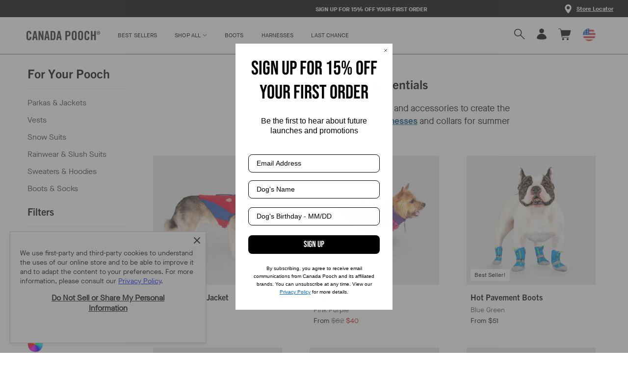

--- FILE ---
content_type: text/css
request_url: https://canadapooch.com/cdn/shop/t/174/assets/template.collection.css?v=62564471932520931841764624185
body_size: 8934
content:
.color-white{color:#fff}.bgc-white{background-color:#fff}.color-gray-blue-1{color:#f0f4f5}.bgc-gray-blue-1{background-color:#f0f4f5}.color-gray-1{color:#f6f6f6}.bgc-gray-1{background-color:#f6f6f6}.color-gray-2{color:#e6e6e6}.bgc-gray-2{background-color:#e6e6e6}.color-gray-3{color:#ccc}.bgc-gray-3{background-color:#ccc}.color-gray-4{color:#b0b0b0}.bgc-gray-4{background-color:#b0b0b0}.color-gray-7{color:#555}.bgc-gray-7{background-color:#555}.color-gray{color:#606e76}.bgc-gray{background-color:#606e76}.color-black{color:#000}.bgc-black{background-color:#000}.color-blue{color:#005c88}.bgc-blue{background-color:#005c88}.d-none{display:none}.d-inline{display:inline}.d-inline-block{display:inline-block}.d-block{display:block}.d-flex{display:flex}.d-inline-flex{display:inline-flex}@media screen and (min-width:20em){.d-sm-none{display:none}.d-sm-inline{display:inline}.d-sm-inline-block{display:inline-block}.d-sm-block{display:block}.d-sm-flex{display:flex}.d-sm-inline-flex{display:inline-flex}}@media screen and (min-width:48em){.d-md-none{display:none}.d-md-inline{display:inline}.d-md-inline-block{display:inline-block}.d-md-block{display:block}.d-md-flex{display:flex}.d-md-inline-flex{display:inline-flex}}@media screen and (min-width:62em){.d-lg-none{display:none}.d-lg-inline{display:inline}.d-lg-inline-block{display:inline-block}.d-lg-block{display:block}.d-lg-flex{display:flex}.d-lg-inline-flex{display:inline-flex}}@media screen and (min-width:80em){.d-xl-none{display:none}.d-xl-inline{display:inline}.d-xl-inline-block{display:inline-block}.d-xl-block{display:block}.d-xl-flex{display:flex}.d-xl-inline-flex{display:inline-flex}}.flex-row{flex-direction:row}.flex-row-reverse{flex-direction:row-reverse}.flex-column{flex-direction:column}.flex-column-reverse{flex-direction:column-reverse}.flex-wrap{flex-wrap:wrap}.flex-wrap-reverse{flex-wrap:wrap-reverse}.flex-nowrap{flex-wrap:nowrap}.flex-1{flex:1 1 0%}.flex-auto{flex:1 1 auto}.flex-initial{flex:0 1 auto}.flex-none{flex:none}.flex-grow-0{flex-grow:0}.flex-grow{flex-grow:1}.flex-shrink-0{flex-shrink:0}.flex-shrink{flex-shrink:1}.jc-start{justify-content:flex-start}.jc-end{justify-content:flex-end}.jc-center{justify-content:center}.jc-between{justify-content:space-between}.jc-around{justify-content:space-around}.ai-start{align-items:flex-start}.ai-end{align-items:flex-end}.ai-center{align-items:center}.ai-baseline{align-items:baseline}.ai-stretch{align-items:stretch}.ac-start{align-content:flex-start}.ac-end{align-content:flex-end}.ac-center{align-content:center}.ac-between{align-content:space-between}.ac-around{align-content:space-around}.ac-stretch{align-content:stretch}.as-auto{align-self:auto}.as-start{align-self:flex-start}.as-end{align-self:flex-end}.as-center{align-self:center}.as-baseline{align-self:baseline}.as-stretch{align-self:stretch}@media screen and (min-width:20em){.flex-sm-row{flex-direction:row}.flex-sm-row-reverse{flex-direction:row-reverse}.flex-sm-column{flex-direction:column}.flex-sm-column-reverse{flex-direction:column-reverse}.flex-sm-wrap{flex-wrap:wrap}.flex-sm-wrap-reverse{flex-wrap:wrap-reverse}.flex-sm-nowrap{flex-wrap:nowrap}.flex-sm-1{flex:1 1 0%}.flex-sm-auto{flex:1 1 auto}.flex-sm-initial{flex:0 1 auto}.flex-sm-none{flex:none}.flex-sm-grow-0{flex-grow:0}.flex-sm-grow{flex-grow:1}.flex-sm-shrink-0{flex-shrink:0}.flex-sm-shrink{flex-shrink:1}.jc-sm-start{justify-content:flex-start}.jc-sm-end{justify-content:flex-end}.jc-sm-center{justify-content:center}.jc-sm-between{justify-content:space-between}.jc-sm-around{justify-content:space-around}.ai-sm-start{align-items:flex-start}.ai-sm-end{align-items:flex-end}.ai-sm-center{align-items:center}.ai-sm-baseline{align-items:baseline}.ai-sm-stretch{align-items:stretch}.ac-sm-start{align-content:flex-start}.ac-sm-end{align-content:flex-end}.ac-sm-center{align-content:center}.ac-sm-between{align-content:space-between}.ac-sm-around{align-content:space-around}.ac-sm-stretch{align-content:stretch}.as-sm-auto{align-self:auto}.as-sm-start{align-self:flex-start}.as-sm-end{align-self:flex-end}.as-sm-center{align-self:center}.as-sm-baseline{align-self:baseline}.as-sm-stretch{align-self:stretch}}@media screen and (min-width:48em){.flex-md-row{flex-direction:row}.flex-md-row-reverse{flex-direction:row-reverse}.flex-md-column{flex-direction:column}.flex-md-column-reverse{flex-direction:column-reverse}.flex-md-wrap{flex-wrap:wrap}.flex-md-wrap-reverse{flex-wrap:wrap-reverse}.flex-md-nowrap{flex-wrap:nowrap}.flex-md-1{flex:1 1 0%}.flex-md-auto{flex:1 1 auto}.flex-md-initial{flex:0 1 auto}.flex-md-none{flex:none}.flex-md-grow-0{flex-grow:0}.flex-md-grow{flex-grow:1}.flex-md-shrink-0{flex-shrink:0}.flex-md-shrink{flex-shrink:1}.jc-md-start{justify-content:flex-start}.jc-md-end{justify-content:flex-end}.jc-md-center{justify-content:center}.jc-md-between{justify-content:space-between}.jc-md-around{justify-content:space-around}.ai-md-start{align-items:flex-start}.ai-md-end{align-items:flex-end}.ai-md-center{align-items:center}.ai-md-baseline{align-items:baseline}.ai-md-stretch{align-items:stretch}.ac-md-start{align-content:flex-start}.ac-md-end{align-content:flex-end}.ac-md-center{align-content:center}.ac-md-between{align-content:space-between}.ac-md-around{align-content:space-around}.ac-md-stretch{align-content:stretch}.as-md-auto{align-self:auto}.as-md-start{align-self:flex-start}.as-md-end{align-self:flex-end}.as-md-center{align-self:center}.as-md-baseline{align-self:baseline}.as-md-stretch{align-self:stretch}}@media screen and (min-width:62em){.flex-lg-row{flex-direction:row}.flex-lg-row-reverse{flex-direction:row-reverse}.flex-lg-column{flex-direction:column}.flex-lg-column-reverse{flex-direction:column-reverse}.flex-lg-wrap{flex-wrap:wrap}.flex-lg-wrap-reverse{flex-wrap:wrap-reverse}.flex-lg-nowrap{flex-wrap:nowrap}.flex-lg-1{flex:1 1 0%}.flex-lg-auto{flex:1 1 auto}.flex-lg-initial{flex:0 1 auto}.flex-lg-none{flex:none}.flex-lg-grow-0{flex-grow:0}.flex-lg-grow{flex-grow:1}.flex-lg-shrink-0{flex-shrink:0}.flex-lg-shrink{flex-shrink:1}.jc-lg-start{justify-content:flex-start}.jc-lg-end{justify-content:flex-end}.jc-lg-center{justify-content:center}.jc-lg-between{justify-content:space-between}.jc-lg-around{justify-content:space-around}.ai-lg-start{align-items:flex-start}.ai-lg-end{align-items:flex-end}.ai-lg-center{align-items:center}.ai-lg-baseline{align-items:baseline}.ai-lg-stretch{align-items:stretch}.ac-lg-start{align-content:flex-start}.ac-lg-end{align-content:flex-end}.ac-lg-center{align-content:center}.ac-lg-between{align-content:space-between}.ac-lg-around{align-content:space-around}.ac-lg-stretch{align-content:stretch}.as-lg-auto{align-self:auto}.as-lg-start{align-self:flex-start}.as-lg-end{align-self:flex-end}.as-lg-center{align-self:center}.as-lg-baseline{align-self:baseline}.as-lg-stretch{align-self:stretch}}@media screen and (min-width:80em){.flex-xl-row{flex-direction:row}.flex-xl-row-reverse{flex-direction:row-reverse}.flex-xl-column{flex-direction:column}.flex-xl-column-reverse{flex-direction:column-reverse}.flex-xl-wrap{flex-wrap:wrap}.flex-xl-wrap-reverse{flex-wrap:wrap-reverse}.flex-xl-nowrap{flex-wrap:nowrap}.flex-xl-1{flex:1 1 0%}.flex-xl-auto{flex:1 1 auto}.flex-xl-initial{flex:0 1 auto}.flex-xl-none{flex:none}.flex-xl-grow-0{flex-grow:0}.flex-xl-grow{flex-grow:1}.flex-xl-shrink-0{flex-shrink:0}.flex-xl-shrink{flex-shrink:1}.jc-xl-start{justify-content:flex-start}.jc-xl-end{justify-content:flex-end}.jc-xl-center{justify-content:center}.jc-xl-between{justify-content:space-between}.jc-xl-around{justify-content:space-around}.ai-xl-start{align-items:flex-start}.ai-xl-end{align-items:flex-end}.ai-xl-center{align-items:center}.ai-xl-baseline{align-items:baseline}.ai-xl-stretch{align-items:stretch}.ac-xl-start{align-content:flex-start}.ac-xl-end{align-content:flex-end}.ac-xl-center{align-content:center}.ac-xl-between{align-content:space-between}.ac-xl-around{align-content:space-around}.ac-xl-stretch{align-content:stretch}.as-xl-auto{align-self:auto}.as-xl-start{align-self:flex-start}.as-xl-end{align-self:flex-end}.as-xl-center{align-self:center}.as-xl-baseline{align-self:baseline}.as-xl-stretch{align-self:stretch}}.visually-hidden{position:absolute!important;overflow:hidden;width:1px;height:1px;margin:-1px;padding:0;border:0;clip:rect(0 0 0 0)}.visually-shown{position:inherit!important;overflow:auto;width:auto;height:auto;margin:0;clip:auto}.js-focus-hidden:focus{outline:none}.hidden,.no-js:not(html){display:none}.no-js .no-js:not(html){display:block}.no-js .js{display:none}.reset-button{padding:0;font-family:inherit;background:transparent;border:0;border-radius:0;-webkit-appearance:none;-moz-appearance:none;appearance:none}.reset-list{padding:0;margin:0;list-style:none}.container{width:100%;max-width:rem(1340);padding-right:24px;padding-left:24px;margin-right:auto;margin-left:auto}@media screen and (min-width:48em){.container{padding-right:56px;padding-left:56px}}@media screen and (min-width:62em){.container{padding-right:48px;padding-left:48px}}@media screen and (min-width:80em){.container{padding-right:60px;padding-left:60px}}.container--fluid{max-width:none}.fgrid{display:flex;flex-wrap:wrap;margin-right:-.5rem;margin-left:-.5rem}@media screen and (min-width:0em){.fgrid{margin-right:-12px;margin-left:-12px}}@media screen and (min-width:62em){.fgrid{margin-right:-28px;margin-left:-28px}}.fgrid__item{flex:0 1 auto;margin-right:.5rem;margin-left:.5rem;width:100%}@media screen and (min-width:0em){.fgrid__item{margin-right:12px;margin-left:12px}}@media screen and (min-width:62em){.fgrid__item{margin-right:28px;margin-left:28px}}.grid{display:grid;grid-gap:24px;grid-template-columns:repeat(4,minmax(0,1fr))}@media screen and (min-width:20em){.grid{grid-template-columns:repeat(8,minmax(0,1fr))}}@media screen and (min-width:48em){.grid{grid-template-columns:repeat(12,minmax(0,1fr))}}@media screen and (min-width:62em){.grid{grid-gap:56px}}.grid--collapse{grid-row-gap:0}.grid--collapse,.grid--column-collapse{grid-column-gap:0}.grid--row-collapse{grid-row-gap:0}.col{grid-column-start:1;grid-column-end:-1}.fcol-xs-1{width:calc(25% - 24px)}.foffset-xs-1{margin-left:calc(25% + 12px)}.col-xs-1{grid-column-start:span 1;grid-column-end:auto}.col-xs-1-end{grid-column-start:1;grid-column-end:-1}.col-xs-1-1{grid-column-start:1;grid-column-end:1}.col-xs-1-2{grid-column-start:1;grid-column-end:2}.col-xs-1-3{grid-column-start:1;grid-column-end:3}.col-xs-1-4{grid-column-start:1;grid-column-end:4}.fcol-xs-2{width:calc(50% - 24px)}.foffset-xs-2{margin-left:calc(50% + 12px)}.col-xs-2{grid-column-start:span 2;grid-column-end:auto}.col-xs-2-end{grid-column-start:2;grid-column-end:-1}.col-xs-2-1{grid-column-start:2;grid-column-end:1}.col-xs-2-2{grid-column-start:2;grid-column-end:2}.col-xs-2-3{grid-column-start:2;grid-column-end:3}.col-xs-2-4{grid-column-start:2;grid-column-end:4}.fcol-xs-3{width:calc(75% - 24px)}.foffset-xs-3{margin-left:calc(75% + 12px)}.col-xs-3{grid-column-start:span 3;grid-column-end:auto}.col-xs-3-end{grid-column-start:3;grid-column-end:-1}.col-xs-3-1{grid-column-start:3;grid-column-end:1}.col-xs-3-2{grid-column-start:3;grid-column-end:2}.col-xs-3-3{grid-column-start:3;grid-column-end:3}.col-xs-3-4{grid-column-start:3;grid-column-end:4}.fcol-xs-4{width:calc(100% - 24px)}.foffset-xs-4{margin-left:calc(100% + 12px)}.col-xs-4{grid-column-start:span 4;grid-column-end:auto}.col-xs-4-end{grid-column-start:4;grid-column-end:-1}.col-xs-4-1{grid-column-start:4;grid-column-end:1}.col-xs-4-2{grid-column-start:4;grid-column-end:2}.col-xs-4-3{grid-column-start:4;grid-column-end:3}.col-xs-4-4{grid-column-start:4;grid-column-end:4}.col-xs-full{grid-column-start:1;grid-column-end:-1}.col-xs-half{grid-column-start:span 2;grid-column-end:auto}.order-xs-first{order:-1}.order-xs-last{order:5}.order-xs-0{order:0}.order-xs-1{order:1}.order-xs-2{order:2}.order-xs-3{order:3}.order-xs-4{order:4}@media screen and (min-width:20em){.fcol-sm-1{width:calc(12.5% - 24px)}.foffset-sm-1{margin-left:calc(12.5% + 12px)}.col-sm-1{grid-column-start:span 1;grid-column-end:auto}.col-sm-1-end{grid-column-start:1;grid-column-end:-1}.col-sm-1-1{grid-column-start:1;grid-column-end:1}.col-sm-1-2{grid-column-start:1;grid-column-end:2}.col-sm-1-3{grid-column-start:1;grid-column-end:3}.col-sm-1-4{grid-column-start:1;grid-column-end:4}.col-sm-1-5{grid-column-start:1;grid-column-end:5}.col-sm-1-6{grid-column-start:1;grid-column-end:6}.col-sm-1-7{grid-column-start:1;grid-column-end:7}.col-sm-1-8{grid-column-start:1;grid-column-end:8}.fcol-sm-2{width:calc(25% - 24px)}.foffset-sm-2{margin-left:calc(25% + 12px)}.col-sm-2{grid-column-start:span 2;grid-column-end:auto}.col-sm-2-end{grid-column-start:2;grid-column-end:-1}.col-sm-2-1{grid-column-start:2;grid-column-end:1}.col-sm-2-2{grid-column-start:2;grid-column-end:2}.col-sm-2-3{grid-column-start:2;grid-column-end:3}.col-sm-2-4{grid-column-start:2;grid-column-end:4}.col-sm-2-5{grid-column-start:2;grid-column-end:5}.col-sm-2-6{grid-column-start:2;grid-column-end:6}.col-sm-2-7{grid-column-start:2;grid-column-end:7}.col-sm-2-8{grid-column-start:2;grid-column-end:8}.fcol-sm-3{width:calc(37.5% - 24px)}.foffset-sm-3{margin-left:calc(37.5% + 12px)}.col-sm-3{grid-column-start:span 3;grid-column-end:auto}.col-sm-3-end{grid-column-start:3;grid-column-end:-1}.col-sm-3-1{grid-column-start:3;grid-column-end:1}.col-sm-3-2{grid-column-start:3;grid-column-end:2}.col-sm-3-3{grid-column-start:3;grid-column-end:3}.col-sm-3-4{grid-column-start:3;grid-column-end:4}.col-sm-3-5{grid-column-start:3;grid-column-end:5}.col-sm-3-6{grid-column-start:3;grid-column-end:6}.col-sm-3-7{grid-column-start:3;grid-column-end:7}.col-sm-3-8{grid-column-start:3;grid-column-end:8}.fcol-sm-4{width:calc(50% - 24px)}.foffset-sm-4{margin-left:calc(50% + 12px)}.col-sm-4{grid-column-start:span 4;grid-column-end:auto}.col-sm-4-end{grid-column-start:4;grid-column-end:-1}.col-sm-4-1{grid-column-start:4;grid-column-end:1}.col-sm-4-2{grid-column-start:4;grid-column-end:2}.col-sm-4-3{grid-column-start:4;grid-column-end:3}.col-sm-4-4{grid-column-start:4;grid-column-end:4}.col-sm-4-5{grid-column-start:4;grid-column-end:5}.col-sm-4-6{grid-column-start:4;grid-column-end:6}.col-sm-4-7{grid-column-start:4;grid-column-end:7}.col-sm-4-8{grid-column-start:4;grid-column-end:8}.fcol-sm-5{width:calc(62.5% - 24px)}.foffset-sm-5{margin-left:calc(62.5% + 12px)}.col-sm-5{grid-column-start:span 5;grid-column-end:auto}.col-sm-5-end{grid-column-start:5;grid-column-end:-1}.col-sm-5-1{grid-column-start:5;grid-column-end:1}.col-sm-5-2{grid-column-start:5;grid-column-end:2}.col-sm-5-3{grid-column-start:5;grid-column-end:3}.col-sm-5-4{grid-column-start:5;grid-column-end:4}.col-sm-5-5{grid-column-start:5;grid-column-end:5}.col-sm-5-6{grid-column-start:5;grid-column-end:6}.col-sm-5-7{grid-column-start:5;grid-column-end:7}.col-sm-5-8{grid-column-start:5;grid-column-end:8}.fcol-sm-6{width:calc(75% - 24px)}.foffset-sm-6{margin-left:calc(75% + 12px)}.col-sm-6{grid-column-start:span 6;grid-column-end:auto}.col-sm-6-end{grid-column-start:6;grid-column-end:-1}.col-sm-6-1{grid-column-start:6;grid-column-end:1}.col-sm-6-2{grid-column-start:6;grid-column-end:2}.col-sm-6-3{grid-column-start:6;grid-column-end:3}.col-sm-6-4{grid-column-start:6;grid-column-end:4}.col-sm-6-5{grid-column-start:6;grid-column-end:5}.col-sm-6-6{grid-column-start:6;grid-column-end:6}.col-sm-6-7{grid-column-start:6;grid-column-end:7}.col-sm-6-8{grid-column-start:6;grid-column-end:8}.fcol-sm-7{width:calc(87.5% - 24px)}.foffset-sm-7{margin-left:calc(87.5% + 12px)}.col-sm-7{grid-column-start:span 7;grid-column-end:auto}.col-sm-7-end{grid-column-start:7;grid-column-end:-1}.col-sm-7-1{grid-column-start:7;grid-column-end:1}.col-sm-7-2{grid-column-start:7;grid-column-end:2}.col-sm-7-3{grid-column-start:7;grid-column-end:3}.col-sm-7-4{grid-column-start:7;grid-column-end:4}.col-sm-7-5{grid-column-start:7;grid-column-end:5}.col-sm-7-6{grid-column-start:7;grid-column-end:6}.col-sm-7-7{grid-column-start:7;grid-column-end:7}.col-sm-7-8{grid-column-start:7;grid-column-end:8}.fcol-sm-8{width:calc(100% - 24px)}.foffset-sm-8{margin-left:calc(100% + 12px)}.col-sm-8{grid-column-start:span 8;grid-column-end:auto}.col-sm-8-end{grid-column-start:8;grid-column-end:-1}.col-sm-8-1{grid-column-start:8;grid-column-end:1}.col-sm-8-2{grid-column-start:8;grid-column-end:2}.col-sm-8-3{grid-column-start:8;grid-column-end:3}.col-sm-8-4{grid-column-start:8;grid-column-end:4}.col-sm-8-5{grid-column-start:8;grid-column-end:5}.col-sm-8-6{grid-column-start:8;grid-column-end:6}.col-sm-8-7{grid-column-start:8;grid-column-end:7}.col-sm-8-8{grid-column-start:8;grid-column-end:8}.col-sm-full{grid-column-start:1;grid-column-end:-1}.col-sm-half{grid-column-start:span 4;grid-column-end:auto}.order-sm-first{order:-1}.order-sm-last{order:9}.order-sm-0{order:0}.order-sm-1{order:1}.order-sm-2{order:2}.order-sm-3{order:3}.order-sm-4{order:4}.order-sm-5{order:5}.order-sm-6{order:6}.order-sm-7{order:7}.order-sm-8{order:8}}@media screen and (min-width:48em){.fcol-md-1{width:calc(8.33333% - 24px)}.foffset-md-1{margin-left:calc(8.33333% + 12px)}.col-md-1{grid-column-start:span 1;grid-column-end:auto}.col-md-1-end{grid-column-start:1;grid-column-end:-1}.col-md-1-1{grid-column-start:1;grid-column-end:1}.col-md-1-2{grid-column-start:1;grid-column-end:2}.col-md-1-3{grid-column-start:1;grid-column-end:3}.col-md-1-4{grid-column-start:1;grid-column-end:4}.col-md-1-5{grid-column-start:1;grid-column-end:5}.col-md-1-6{grid-column-start:1;grid-column-end:6}.col-md-1-7{grid-column-start:1;grid-column-end:7}.col-md-1-8{grid-column-start:1;grid-column-end:8}.col-md-1-9{grid-column-start:1;grid-column-end:9}.col-md-1-10{grid-column-start:1;grid-column-end:10}.col-md-1-11{grid-column-start:1;grid-column-end:11}.col-md-1-12{grid-column-start:1;grid-column-end:12}.fcol-md-2{width:calc(16.66667% - 24px)}.foffset-md-2{margin-left:calc(16.66667% + 12px)}.col-md-2{grid-column-start:span 2;grid-column-end:auto}.col-md-2-end{grid-column-start:2;grid-column-end:-1}.col-md-2-1{grid-column-start:2;grid-column-end:1}.col-md-2-2{grid-column-start:2;grid-column-end:2}.col-md-2-3{grid-column-start:2;grid-column-end:3}.col-md-2-4{grid-column-start:2;grid-column-end:4}.col-md-2-5{grid-column-start:2;grid-column-end:5}.col-md-2-6{grid-column-start:2;grid-column-end:6}.col-md-2-7{grid-column-start:2;grid-column-end:7}.col-md-2-8{grid-column-start:2;grid-column-end:8}.col-md-2-9{grid-column-start:2;grid-column-end:9}.col-md-2-10{grid-column-start:2;grid-column-end:10}.col-md-2-11{grid-column-start:2;grid-column-end:11}.col-md-2-12{grid-column-start:2;grid-column-end:12}.fcol-md-3{width:calc(25% - 24px)}.foffset-md-3{margin-left:calc(25% + 12px)}.col-md-3{grid-column-start:span 3;grid-column-end:auto}.col-md-3-end{grid-column-start:3;grid-column-end:-1}.col-md-3-1{grid-column-start:3;grid-column-end:1}.col-md-3-2{grid-column-start:3;grid-column-end:2}.col-md-3-3{grid-column-start:3;grid-column-end:3}.col-md-3-4{grid-column-start:3;grid-column-end:4}.col-md-3-5{grid-column-start:3;grid-column-end:5}.col-md-3-6{grid-column-start:3;grid-column-end:6}.col-md-3-7{grid-column-start:3;grid-column-end:7}.col-md-3-8{grid-column-start:3;grid-column-end:8}.col-md-3-9{grid-column-start:3;grid-column-end:9}.col-md-3-10{grid-column-start:3;grid-column-end:10}.col-md-3-11{grid-column-start:3;grid-column-end:11}.col-md-3-12{grid-column-start:3;grid-column-end:12}.fcol-md-4{width:calc(33.33333% - 24px)}.foffset-md-4{margin-left:calc(33.33333% + 12px)}.col-md-4{grid-column-start:span 4;grid-column-end:auto}.col-md-4-end{grid-column-start:4;grid-column-end:-1}.col-md-4-1{grid-column-start:4;grid-column-end:1}.col-md-4-2{grid-column-start:4;grid-column-end:2}.col-md-4-3{grid-column-start:4;grid-column-end:3}.col-md-4-4{grid-column-start:4;grid-column-end:4}.col-md-4-5{grid-column-start:4;grid-column-end:5}.col-md-4-6{grid-column-start:4;grid-column-end:6}.col-md-4-7{grid-column-start:4;grid-column-end:7}.col-md-4-8{grid-column-start:4;grid-column-end:8}.col-md-4-9{grid-column-start:4;grid-column-end:9}.col-md-4-10{grid-column-start:4;grid-column-end:10}.col-md-4-11{grid-column-start:4;grid-column-end:11}.col-md-4-12{grid-column-start:4;grid-column-end:12}.fcol-md-5{width:calc(41.66667% - 24px)}.foffset-md-5{margin-left:calc(41.66667% + 12px)}.col-md-5{grid-column-start:span 5;grid-column-end:auto}.col-md-5-end{grid-column-start:5;grid-column-end:-1}.col-md-5-1{grid-column-start:5;grid-column-end:1}.col-md-5-2{grid-column-start:5;grid-column-end:2}.col-md-5-3{grid-column-start:5;grid-column-end:3}.col-md-5-4{grid-column-start:5;grid-column-end:4}.col-md-5-5{grid-column-start:5;grid-column-end:5}.col-md-5-6{grid-column-start:5;grid-column-end:6}.col-md-5-7{grid-column-start:5;grid-column-end:7}.col-md-5-8{grid-column-start:5;grid-column-end:8}.col-md-5-9{grid-column-start:5;grid-column-end:9}.col-md-5-10{grid-column-start:5;grid-column-end:10}.col-md-5-11{grid-column-start:5;grid-column-end:11}.col-md-5-12{grid-column-start:5;grid-column-end:12}.fcol-md-6{width:calc(50% - 24px)}.foffset-md-6{margin-left:calc(50% + 12px)}.col-md-6{grid-column-start:span 6;grid-column-end:auto}.col-md-6-end{grid-column-start:6;grid-column-end:-1}.col-md-6-1{grid-column-start:6;grid-column-end:1}.col-md-6-2{grid-column-start:6;grid-column-end:2}.col-md-6-3{grid-column-start:6;grid-column-end:3}.col-md-6-4{grid-column-start:6;grid-column-end:4}.col-md-6-5{grid-column-start:6;grid-column-end:5}.col-md-6-6{grid-column-start:6;grid-column-end:6}.col-md-6-7{grid-column-start:6;grid-column-end:7}.col-md-6-8{grid-column-start:6;grid-column-end:8}.col-md-6-9{grid-column-start:6;grid-column-end:9}.col-md-6-10{grid-column-start:6;grid-column-end:10}.col-md-6-11{grid-column-start:6;grid-column-end:11}.col-md-6-12{grid-column-start:6;grid-column-end:12}.fcol-md-7{width:calc(58.33333% - 24px)}.foffset-md-7{margin-left:calc(58.33333% + 12px)}.col-md-7{grid-column-start:span 7;grid-column-end:auto}.col-md-7-end{grid-column-start:7;grid-column-end:-1}.col-md-7-1{grid-column-start:7;grid-column-end:1}.col-md-7-2{grid-column-start:7;grid-column-end:2}.col-md-7-3{grid-column-start:7;grid-column-end:3}.col-md-7-4{grid-column-start:7;grid-column-end:4}.col-md-7-5{grid-column-start:7;grid-column-end:5}.col-md-7-6{grid-column-start:7;grid-column-end:6}.col-md-7-7{grid-column-start:7;grid-column-end:7}.col-md-7-8{grid-column-start:7;grid-column-end:8}.col-md-7-9{grid-column-start:7;grid-column-end:9}.col-md-7-10{grid-column-start:7;grid-column-end:10}.col-md-7-11{grid-column-start:7;grid-column-end:11}.col-md-7-12{grid-column-start:7;grid-column-end:12}.fcol-md-8{width:calc(66.66667% - 24px)}.foffset-md-8{margin-left:calc(66.66667% + 12px)}.col-md-8{grid-column-start:span 8;grid-column-end:auto}.col-md-8-end{grid-column-start:8;grid-column-end:-1}.col-md-8-1{grid-column-start:8;grid-column-end:1}.col-md-8-2{grid-column-start:8;grid-column-end:2}.col-md-8-3{grid-column-start:8;grid-column-end:3}.col-md-8-4{grid-column-start:8;grid-column-end:4}.col-md-8-5{grid-column-start:8;grid-column-end:5}.col-md-8-6{grid-column-start:8;grid-column-end:6}.col-md-8-7{grid-column-start:8;grid-column-end:7}.col-md-8-8{grid-column-start:8;grid-column-end:8}.col-md-8-9{grid-column-start:8;grid-column-end:9}.col-md-8-10{grid-column-start:8;grid-column-end:10}.col-md-8-11{grid-column-start:8;grid-column-end:11}.col-md-8-12{grid-column-start:8;grid-column-end:12}.fcol-md-9{width:calc(75% - 24px)}.foffset-md-9{margin-left:calc(75% + 12px)}.col-md-9{grid-column-start:span 9;grid-column-end:auto}.col-md-9-end{grid-column-start:9;grid-column-end:-1}.col-md-9-1{grid-column-start:9;grid-column-end:1}.col-md-9-2{grid-column-start:9;grid-column-end:2}.col-md-9-3{grid-column-start:9;grid-column-end:3}.col-md-9-4{grid-column-start:9;grid-column-end:4}.col-md-9-5{grid-column-start:9;grid-column-end:5}.col-md-9-6{grid-column-start:9;grid-column-end:6}.col-md-9-7{grid-column-start:9;grid-column-end:7}.col-md-9-8{grid-column-start:9;grid-column-end:8}.col-md-9-9{grid-column-start:9;grid-column-end:9}.col-md-9-10{grid-column-start:9;grid-column-end:10}.col-md-9-11{grid-column-start:9;grid-column-end:11}.col-md-9-12{grid-column-start:9;grid-column-end:12}.fcol-md-10{width:calc(83.33333% - 24px)}.foffset-md-10{margin-left:calc(83.33333% + 12px)}.col-md-10{grid-column-start:span 10;grid-column-end:auto}.col-md-10-end{grid-column-start:10;grid-column-end:-1}.col-md-10-1{grid-column-start:10;grid-column-end:1}.col-md-10-2{grid-column-start:10;grid-column-end:2}.col-md-10-3{grid-column-start:10;grid-column-end:3}.col-md-10-4{grid-column-start:10;grid-column-end:4}.col-md-10-5{grid-column-start:10;grid-column-end:5}.col-md-10-6{grid-column-start:10;grid-column-end:6}.col-md-10-7{grid-column-start:10;grid-column-end:7}.col-md-10-8{grid-column-start:10;grid-column-end:8}.col-md-10-9{grid-column-start:10;grid-column-end:9}.col-md-10-10{grid-column-start:10;grid-column-end:10}.col-md-10-11{grid-column-start:10;grid-column-end:11}.col-md-10-12{grid-column-start:10;grid-column-end:12}.fcol-md-11{width:calc(91.66667% - 24px)}.foffset-md-11{margin-left:calc(91.66667% + 12px)}.col-md-11{grid-column-start:span 11;grid-column-end:auto}.col-md-11-end{grid-column-start:11;grid-column-end:-1}.col-md-11-1{grid-column-start:11;grid-column-end:1}.col-md-11-2{grid-column-start:11;grid-column-end:2}.col-md-11-3{grid-column-start:11;grid-column-end:3}.col-md-11-4{grid-column-start:11;grid-column-end:4}.col-md-11-5{grid-column-start:11;grid-column-end:5}.col-md-11-6{grid-column-start:11;grid-column-end:6}.col-md-11-7{grid-column-start:11;grid-column-end:7}.col-md-11-8{grid-column-start:11;grid-column-end:8}.col-md-11-9{grid-column-start:11;grid-column-end:9}.col-md-11-10{grid-column-start:11;grid-column-end:10}.col-md-11-11{grid-column-start:11;grid-column-end:11}.col-md-11-12{grid-column-start:11;grid-column-end:12}.fcol-md-12{width:calc(100% - 24px)}.foffset-md-12{margin-left:calc(100% + 12px)}.col-md-12{grid-column-start:span 12;grid-column-end:auto}.col-md-12-end{grid-column-start:12;grid-column-end:-1}.col-md-12-1{grid-column-start:12;grid-column-end:1}.col-md-12-2{grid-column-start:12;grid-column-end:2}.col-md-12-3{grid-column-start:12;grid-column-end:3}.col-md-12-4{grid-column-start:12;grid-column-end:4}.col-md-12-5{grid-column-start:12;grid-column-end:5}.col-md-12-6{grid-column-start:12;grid-column-end:6}.col-md-12-7{grid-column-start:12;grid-column-end:7}.col-md-12-8{grid-column-start:12;grid-column-end:8}.col-md-12-9{grid-column-start:12;grid-column-end:9}.col-md-12-10{grid-column-start:12;grid-column-end:10}.col-md-12-11{grid-column-start:12;grid-column-end:11}.col-md-12-12{grid-column-start:12;grid-column-end:12}.col-md-full{grid-column-start:1;grid-column-end:-1}.col-md-half{grid-column-start:span 6;grid-column-end:auto}.order-md-first{order:-1}.order-md-last{order:13}.order-md-0{order:0}.order-md-1{order:1}.order-md-2{order:2}.order-md-3{order:3}.order-md-4{order:4}.order-md-5{order:5}.order-md-6{order:6}.order-md-7{order:7}.order-md-8{order:8}.order-md-9{order:9}.order-md-10{order:10}.order-md-11{order:11}.order-md-12{order:12}}@media screen and (min-width:62em){.fcol-lg-1{width:calc(8.33333% - 56px)}.foffset-lg-1{margin-left:calc(8.33333% + 28px)}.col-lg-1{grid-column-start:span 1;grid-column-end:auto}.col-lg-1-end{grid-column-start:1;grid-column-end:-1}.col-lg-1-1{grid-column-start:1;grid-column-end:1}.col-lg-1-2{grid-column-start:1;grid-column-end:2}.col-lg-1-3{grid-column-start:1;grid-column-end:3}.col-lg-1-4{grid-column-start:1;grid-column-end:4}.col-lg-1-5{grid-column-start:1;grid-column-end:5}.col-lg-1-6{grid-column-start:1;grid-column-end:6}.col-lg-1-7{grid-column-start:1;grid-column-end:7}.col-lg-1-8{grid-column-start:1;grid-column-end:8}.col-lg-1-9{grid-column-start:1;grid-column-end:9}.col-lg-1-10{grid-column-start:1;grid-column-end:10}.col-lg-1-11{grid-column-start:1;grid-column-end:11}.col-lg-1-12{grid-column-start:1;grid-column-end:12}.fcol-lg-2{width:calc(16.66667% - 56px)}.foffset-lg-2{margin-left:calc(16.66667% + 28px)}.col-lg-2{grid-column-start:span 2;grid-column-end:auto}.col-lg-2-end{grid-column-start:2;grid-column-end:-1}.col-lg-2-1{grid-column-start:2;grid-column-end:1}.col-lg-2-2{grid-column-start:2;grid-column-end:2}.col-lg-2-3{grid-column-start:2;grid-column-end:3}.col-lg-2-4{grid-column-start:2;grid-column-end:4}.col-lg-2-5{grid-column-start:2;grid-column-end:5}.col-lg-2-6{grid-column-start:2;grid-column-end:6}.col-lg-2-7{grid-column-start:2;grid-column-end:7}.col-lg-2-8{grid-column-start:2;grid-column-end:8}.col-lg-2-9{grid-column-start:2;grid-column-end:9}.col-lg-2-10{grid-column-start:2;grid-column-end:10}.col-lg-2-11{grid-column-start:2;grid-column-end:11}.col-lg-2-12{grid-column-start:2;grid-column-end:12}.fcol-lg-3{width:calc(25% - 56px)}.foffset-lg-3{margin-left:calc(25% + 28px)}.col-lg-3{grid-column-start:span 3;grid-column-end:auto}.col-lg-3-end{grid-column-start:3;grid-column-end:-1}.col-lg-3-1{grid-column-start:3;grid-column-end:1}.col-lg-3-2{grid-column-start:3;grid-column-end:2}.col-lg-3-3{grid-column-start:3;grid-column-end:3}.col-lg-3-4{grid-column-start:3;grid-column-end:4}.col-lg-3-5{grid-column-start:3;grid-column-end:5}.col-lg-3-6{grid-column-start:3;grid-column-end:6}.col-lg-3-7{grid-column-start:3;grid-column-end:7}.col-lg-3-8{grid-column-start:3;grid-column-end:8}.col-lg-3-9{grid-column-start:3;grid-column-end:9}.col-lg-3-10{grid-column-start:3;grid-column-end:10}.col-lg-3-11{grid-column-start:3;grid-column-end:11}.col-lg-3-12{grid-column-start:3;grid-column-end:12}.fcol-lg-4{width:calc(33.33333% - 56px)}.foffset-lg-4{margin-left:calc(33.33333% + 28px)}.col-lg-4{grid-column-start:span 4;grid-column-end:auto}.col-lg-4-end{grid-column-start:4;grid-column-end:-1}.col-lg-4-1{grid-column-start:4;grid-column-end:1}.col-lg-4-2{grid-column-start:4;grid-column-end:2}.col-lg-4-3{grid-column-start:4;grid-column-end:3}.col-lg-4-4{grid-column-start:4;grid-column-end:4}.col-lg-4-5{grid-column-start:4;grid-column-end:5}.col-lg-4-6{grid-column-start:4;grid-column-end:6}.col-lg-4-7{grid-column-start:4;grid-column-end:7}.col-lg-4-8{grid-column-start:4;grid-column-end:8}.col-lg-4-9{grid-column-start:4;grid-column-end:9}.col-lg-4-10{grid-column-start:4;grid-column-end:10}.col-lg-4-11{grid-column-start:4;grid-column-end:11}.col-lg-4-12{grid-column-start:4;grid-column-end:12}.fcol-lg-5{width:calc(41.66667% - 56px)}.foffset-lg-5{margin-left:calc(41.66667% + 28px)}.col-lg-5{grid-column-start:span 5;grid-column-end:auto}.col-lg-5-end{grid-column-start:5;grid-column-end:-1}.col-lg-5-1{grid-column-start:5;grid-column-end:1}.col-lg-5-2{grid-column-start:5;grid-column-end:2}.col-lg-5-3{grid-column-start:5;grid-column-end:3}.col-lg-5-4{grid-column-start:5;grid-column-end:4}.col-lg-5-5{grid-column-start:5;grid-column-end:5}.col-lg-5-6{grid-column-start:5;grid-column-end:6}.col-lg-5-7{grid-column-start:5;grid-column-end:7}.col-lg-5-8{grid-column-start:5;grid-column-end:8}.col-lg-5-9{grid-column-start:5;grid-column-end:9}.col-lg-5-10{grid-column-start:5;grid-column-end:10}.col-lg-5-11{grid-column-start:5;grid-column-end:11}.col-lg-5-12{grid-column-start:5;grid-column-end:12}.fcol-lg-6{width:calc(50% - 56px)}.foffset-lg-6{margin-left:calc(50% + 28px)}.col-lg-6{grid-column-start:span 6;grid-column-end:auto}.col-lg-6-end{grid-column-start:6;grid-column-end:-1}.col-lg-6-1{grid-column-start:6;grid-column-end:1}.col-lg-6-2{grid-column-start:6;grid-column-end:2}.col-lg-6-3{grid-column-start:6;grid-column-end:3}.col-lg-6-4{grid-column-start:6;grid-column-end:4}.col-lg-6-5{grid-column-start:6;grid-column-end:5}.col-lg-6-6{grid-column-start:6;grid-column-end:6}.col-lg-6-7{grid-column-start:6;grid-column-end:7}.col-lg-6-8{grid-column-start:6;grid-column-end:8}.col-lg-6-9{grid-column-start:6;grid-column-end:9}.col-lg-6-10{grid-column-start:6;grid-column-end:10}.col-lg-6-11{grid-column-start:6;grid-column-end:11}.col-lg-6-12{grid-column-start:6;grid-column-end:12}.fcol-lg-7{width:calc(58.33333% - 56px)}.foffset-lg-7{margin-left:calc(58.33333% + 28px)}.col-lg-7{grid-column-start:span 7;grid-column-end:auto}.col-lg-7-end{grid-column-start:7;grid-column-end:-1}.col-lg-7-1{grid-column-start:7;grid-column-end:1}.col-lg-7-2{grid-column-start:7;grid-column-end:2}.col-lg-7-3{grid-column-start:7;grid-column-end:3}.col-lg-7-4{grid-column-start:7;grid-column-end:4}.col-lg-7-5{grid-column-start:7;grid-column-end:5}.col-lg-7-6{grid-column-start:7;grid-column-end:6}.col-lg-7-7{grid-column-start:7;grid-column-end:7}.col-lg-7-8{grid-column-start:7;grid-column-end:8}.col-lg-7-9{grid-column-start:7;grid-column-end:9}.col-lg-7-10{grid-column-start:7;grid-column-end:10}.col-lg-7-11{grid-column-start:7;grid-column-end:11}.col-lg-7-12{grid-column-start:7;grid-column-end:12}.fcol-lg-8{width:calc(66.66667% - 56px)}.foffset-lg-8{margin-left:calc(66.66667% + 28px)}.col-lg-8{grid-column-start:span 8;grid-column-end:auto}.col-lg-8-end{grid-column-start:8;grid-column-end:-1}.col-lg-8-1{grid-column-start:8;grid-column-end:1}.col-lg-8-2{grid-column-start:8;grid-column-end:2}.col-lg-8-3{grid-column-start:8;grid-column-end:3}.col-lg-8-4{grid-column-start:8;grid-column-end:4}.col-lg-8-5{grid-column-start:8;grid-column-end:5}.col-lg-8-6{grid-column-start:8;grid-column-end:6}.col-lg-8-7{grid-column-start:8;grid-column-end:7}.col-lg-8-8{grid-column-start:8;grid-column-end:8}.col-lg-8-9{grid-column-start:8;grid-column-end:9}.col-lg-8-10{grid-column-start:8;grid-column-end:10}.col-lg-8-11{grid-column-start:8;grid-column-end:11}.col-lg-8-12{grid-column-start:8;grid-column-end:12}.fcol-lg-9{width:calc(75% - 56px)}.foffset-lg-9{margin-left:calc(75% + 28px)}.col-lg-9{grid-column-start:span 9;grid-column-end:auto}.col-lg-9-end{grid-column-start:9;grid-column-end:-1}.col-lg-9-1{grid-column-start:9;grid-column-end:1}.col-lg-9-2{grid-column-start:9;grid-column-end:2}.col-lg-9-3{grid-column-start:9;grid-column-end:3}.col-lg-9-4{grid-column-start:9;grid-column-end:4}.col-lg-9-5{grid-column-start:9;grid-column-end:5}.col-lg-9-6{grid-column-start:9;grid-column-end:6}.col-lg-9-7{grid-column-start:9;grid-column-end:7}.col-lg-9-8{grid-column-start:9;grid-column-end:8}.col-lg-9-9{grid-column-start:9;grid-column-end:9}.col-lg-9-10{grid-column-start:9;grid-column-end:10}.col-lg-9-11{grid-column-start:9;grid-column-end:11}.col-lg-9-12{grid-column-start:9;grid-column-end:12}.fcol-lg-10{width:calc(83.33333% - 56px)}.foffset-lg-10{margin-left:calc(83.33333% + 28px)}.col-lg-10{grid-column-start:span 10;grid-column-end:auto}.col-lg-10-end{grid-column-start:10;grid-column-end:-1}.col-lg-10-1{grid-column-start:10;grid-column-end:1}.col-lg-10-2{grid-column-start:10;grid-column-end:2}.col-lg-10-3{grid-column-start:10;grid-column-end:3}.col-lg-10-4{grid-column-start:10;grid-column-end:4}.col-lg-10-5{grid-column-start:10;grid-column-end:5}.col-lg-10-6{grid-column-start:10;grid-column-end:6}.col-lg-10-7{grid-column-start:10;grid-column-end:7}.col-lg-10-8{grid-column-start:10;grid-column-end:8}.col-lg-10-9{grid-column-start:10;grid-column-end:9}.col-lg-10-10{grid-column-start:10;grid-column-end:10}.col-lg-10-11{grid-column-start:10;grid-column-end:11}.col-lg-10-12{grid-column-start:10;grid-column-end:12}.fcol-lg-11{width:calc(91.66667% - 56px)}.foffset-lg-11{margin-left:calc(91.66667% + 28px)}.col-lg-11{grid-column-start:span 11;grid-column-end:auto}.col-lg-11-end{grid-column-start:11;grid-column-end:-1}.col-lg-11-1{grid-column-start:11;grid-column-end:1}.col-lg-11-2{grid-column-start:11;grid-column-end:2}.col-lg-11-3{grid-column-start:11;grid-column-end:3}.col-lg-11-4{grid-column-start:11;grid-column-end:4}.col-lg-11-5{grid-column-start:11;grid-column-end:5}.col-lg-11-6{grid-column-start:11;grid-column-end:6}.col-lg-11-7{grid-column-start:11;grid-column-end:7}.col-lg-11-8{grid-column-start:11;grid-column-end:8}.col-lg-11-9{grid-column-start:11;grid-column-end:9}.col-lg-11-10{grid-column-start:11;grid-column-end:10}.col-lg-11-11{grid-column-start:11;grid-column-end:11}.col-lg-11-12{grid-column-start:11;grid-column-end:12}.fcol-lg-12{width:calc(100% - 56px)}.foffset-lg-12{margin-left:calc(100% + 28px)}.col-lg-12{grid-column-start:span 12;grid-column-end:auto}.col-lg-12-end{grid-column-start:12;grid-column-end:-1}.col-lg-12-1{grid-column-start:12;grid-column-end:1}.col-lg-12-2{grid-column-start:12;grid-column-end:2}.col-lg-12-3{grid-column-start:12;grid-column-end:3}.col-lg-12-4{grid-column-start:12;grid-column-end:4}.col-lg-12-5{grid-column-start:12;grid-column-end:5}.col-lg-12-6{grid-column-start:12;grid-column-end:6}.col-lg-12-7{grid-column-start:12;grid-column-end:7}.col-lg-12-8{grid-column-start:12;grid-column-end:8}.col-lg-12-9{grid-column-start:12;grid-column-end:9}.col-lg-12-10{grid-column-start:12;grid-column-end:10}.col-lg-12-11{grid-column-start:12;grid-column-end:11}.col-lg-12-12{grid-column-start:12;grid-column-end:12}.col-lg-full{grid-column-start:1;grid-column-end:-1}.col-lg-half{grid-column-start:span 6;grid-column-end:auto}.order-lg-first{order:-1}.order-lg-last{order:13}.order-lg-0{order:0}.order-lg-1{order:1}.order-lg-2{order:2}.order-lg-3{order:3}.order-lg-4{order:4}.order-lg-5{order:5}.order-lg-6{order:6}.order-lg-7{order:7}.order-lg-8{order:8}.order-lg-9{order:9}.order-lg-10{order:10}.order-lg-11{order:11}.order-lg-12{order:12}}@media screen and (min-width:80em){.fcol-xl-1{width:calc(8.33333% - 56px)}.foffset-xl-1{margin-left:calc(8.33333% + 28px)}.col-xl-1{grid-column-start:span 1;grid-column-end:auto}.col-xl-1-end{grid-column-start:1;grid-column-end:-1}.col-xl-1-1{grid-column-start:1;grid-column-end:1}.col-xl-1-2{grid-column-start:1;grid-column-end:2}.col-xl-1-3{grid-column-start:1;grid-column-end:3}.col-xl-1-4{grid-column-start:1;grid-column-end:4}.col-xl-1-5{grid-column-start:1;grid-column-end:5}.col-xl-1-6{grid-column-start:1;grid-column-end:6}.col-xl-1-7{grid-column-start:1;grid-column-end:7}.col-xl-1-8{grid-column-start:1;grid-column-end:8}.col-xl-1-9{grid-column-start:1;grid-column-end:9}.col-xl-1-10{grid-column-start:1;grid-column-end:10}.col-xl-1-11{grid-column-start:1;grid-column-end:11}.col-xl-1-12{grid-column-start:1;grid-column-end:12}.fcol-xl-2{width:calc(16.66667% - 56px)}.foffset-xl-2{margin-left:calc(16.66667% + 28px)}.col-xl-2{grid-column-start:span 2;grid-column-end:auto}.col-xl-2-end{grid-column-start:2;grid-column-end:-1}.col-xl-2-1{grid-column-start:2;grid-column-end:1}.col-xl-2-2{grid-column-start:2;grid-column-end:2}.col-xl-2-3{grid-column-start:2;grid-column-end:3}.col-xl-2-4{grid-column-start:2;grid-column-end:4}.col-xl-2-5{grid-column-start:2;grid-column-end:5}.col-xl-2-6{grid-column-start:2;grid-column-end:6}.col-xl-2-7{grid-column-start:2;grid-column-end:7}.col-xl-2-8{grid-column-start:2;grid-column-end:8}.col-xl-2-9{grid-column-start:2;grid-column-end:9}.col-xl-2-10{grid-column-start:2;grid-column-end:10}.col-xl-2-11{grid-column-start:2;grid-column-end:11}.col-xl-2-12{grid-column-start:2;grid-column-end:12}.fcol-xl-3{width:calc(25% - 56px)}.foffset-xl-3{margin-left:calc(25% + 28px)}.col-xl-3{grid-column-start:span 3;grid-column-end:auto}.col-xl-3-end{grid-column-start:3;grid-column-end:-1}.col-xl-3-1{grid-column-start:3;grid-column-end:1}.col-xl-3-2{grid-column-start:3;grid-column-end:2}.col-xl-3-3{grid-column-start:3;grid-column-end:3}.col-xl-3-4{grid-column-start:3;grid-column-end:4}.col-xl-3-5{grid-column-start:3;grid-column-end:5}.col-xl-3-6{grid-column-start:3;grid-column-end:6}.col-xl-3-7{grid-column-start:3;grid-column-end:7}.col-xl-3-8{grid-column-start:3;grid-column-end:8}.col-xl-3-9{grid-column-start:3;grid-column-end:9}.col-xl-3-10{grid-column-start:3;grid-column-end:10}.col-xl-3-11{grid-column-start:3;grid-column-end:11}.col-xl-3-12{grid-column-start:3;grid-column-end:12}.fcol-xl-4{width:calc(33.33333% - 56px)}.foffset-xl-4{margin-left:calc(33.33333% + 28px)}.col-xl-4{grid-column-start:span 4;grid-column-end:auto}.col-xl-4-end{grid-column-start:4;grid-column-end:-1}.col-xl-4-1{grid-column-start:4;grid-column-end:1}.col-xl-4-2{grid-column-start:4;grid-column-end:2}.col-xl-4-3{grid-column-start:4;grid-column-end:3}.col-xl-4-4{grid-column-start:4;grid-column-end:4}.col-xl-4-5{grid-column-start:4;grid-column-end:5}.col-xl-4-6{grid-column-start:4;grid-column-end:6}.col-xl-4-7{grid-column-start:4;grid-column-end:7}.col-xl-4-8{grid-column-start:4;grid-column-end:8}.col-xl-4-9{grid-column-start:4;grid-column-end:9}.col-xl-4-10{grid-column-start:4;grid-column-end:10}.col-xl-4-11{grid-column-start:4;grid-column-end:11}.col-xl-4-12{grid-column-start:4;grid-column-end:12}.fcol-xl-5{width:calc(41.66667% - 56px)}.foffset-xl-5{margin-left:calc(41.66667% + 28px)}.col-xl-5{grid-column-start:span 5;grid-column-end:auto}.col-xl-5-end{grid-column-start:5;grid-column-end:-1}.col-xl-5-1{grid-column-start:5;grid-column-end:1}.col-xl-5-2{grid-column-start:5;grid-column-end:2}.col-xl-5-3{grid-column-start:5;grid-column-end:3}.col-xl-5-4{grid-column-start:5;grid-column-end:4}.col-xl-5-5{grid-column-start:5;grid-column-end:5}.col-xl-5-6{grid-column-start:5;grid-column-end:6}.col-xl-5-7{grid-column-start:5;grid-column-end:7}.col-xl-5-8{grid-column-start:5;grid-column-end:8}.col-xl-5-9{grid-column-start:5;grid-column-end:9}.col-xl-5-10{grid-column-start:5;grid-column-end:10}.col-xl-5-11{grid-column-start:5;grid-column-end:11}.col-xl-5-12{grid-column-start:5;grid-column-end:12}.fcol-xl-6{width:calc(50% - 56px)}.foffset-xl-6{margin-left:calc(50% + 28px)}.col-xl-6{grid-column-start:span 6;grid-column-end:auto}.col-xl-6-end{grid-column-start:6;grid-column-end:-1}.col-xl-6-1{grid-column-start:6;grid-column-end:1}.col-xl-6-2{grid-column-start:6;grid-column-end:2}.col-xl-6-3{grid-column-start:6;grid-column-end:3}.col-xl-6-4{grid-column-start:6;grid-column-end:4}.col-xl-6-5{grid-column-start:6;grid-column-end:5}.col-xl-6-6{grid-column-start:6;grid-column-end:6}.col-xl-6-7{grid-column-start:6;grid-column-end:7}.col-xl-6-8{grid-column-start:6;grid-column-end:8}.col-xl-6-9{grid-column-start:6;grid-column-end:9}.col-xl-6-10{grid-column-start:6;grid-column-end:10}.col-xl-6-11{grid-column-start:6;grid-column-end:11}.col-xl-6-12{grid-column-start:6;grid-column-end:12}.fcol-xl-7{width:calc(58.33333% - 56px)}.foffset-xl-7{margin-left:calc(58.33333% + 28px)}.col-xl-7{grid-column-start:span 7;grid-column-end:auto}.col-xl-7-end{grid-column-start:7;grid-column-end:-1}.col-xl-7-1{grid-column-start:7;grid-column-end:1}.col-xl-7-2{grid-column-start:7;grid-column-end:2}.col-xl-7-3{grid-column-start:7;grid-column-end:3}.col-xl-7-4{grid-column-start:7;grid-column-end:4}.col-xl-7-5{grid-column-start:7;grid-column-end:5}.col-xl-7-6{grid-column-start:7;grid-column-end:6}.col-xl-7-7{grid-column-start:7;grid-column-end:7}.col-xl-7-8{grid-column-start:7;grid-column-end:8}.col-xl-7-9{grid-column-start:7;grid-column-end:9}.col-xl-7-10{grid-column-start:7;grid-column-end:10}.col-xl-7-11{grid-column-start:7;grid-column-end:11}.col-xl-7-12{grid-column-start:7;grid-column-end:12}.fcol-xl-8{width:calc(66.66667% - 56px)}.foffset-xl-8{margin-left:calc(66.66667% + 28px)}.col-xl-8{grid-column-start:span 8;grid-column-end:auto}.col-xl-8-end{grid-column-start:8;grid-column-end:-1}.col-xl-8-1{grid-column-start:8;grid-column-end:1}.col-xl-8-2{grid-column-start:8;grid-column-end:2}.col-xl-8-3{grid-column-start:8;grid-column-end:3}.col-xl-8-4{grid-column-start:8;grid-column-end:4}.col-xl-8-5{grid-column-start:8;grid-column-end:5}.col-xl-8-6{grid-column-start:8;grid-column-end:6}.col-xl-8-7{grid-column-start:8;grid-column-end:7}.col-xl-8-8{grid-column-start:8;grid-column-end:8}.col-xl-8-9{grid-column-start:8;grid-column-end:9}.col-xl-8-10{grid-column-start:8;grid-column-end:10}.col-xl-8-11{grid-column-start:8;grid-column-end:11}.col-xl-8-12{grid-column-start:8;grid-column-end:12}.fcol-xl-9{width:calc(75% - 56px)}.foffset-xl-9{margin-left:calc(75% + 28px)}.col-xl-9{grid-column-start:span 9;grid-column-end:auto}.col-xl-9-end{grid-column-start:9;grid-column-end:-1}.col-xl-9-1{grid-column-start:9;grid-column-end:1}.col-xl-9-2{grid-column-start:9;grid-column-end:2}.col-xl-9-3{grid-column-start:9;grid-column-end:3}.col-xl-9-4{grid-column-start:9;grid-column-end:4}.col-xl-9-5{grid-column-start:9;grid-column-end:5}.col-xl-9-6{grid-column-start:9;grid-column-end:6}.col-xl-9-7{grid-column-start:9;grid-column-end:7}.col-xl-9-8{grid-column-start:9;grid-column-end:8}.col-xl-9-9{grid-column-start:9;grid-column-end:9}.col-xl-9-10{grid-column-start:9;grid-column-end:10}.col-xl-9-11{grid-column-start:9;grid-column-end:11}.col-xl-9-12{grid-column-start:9;grid-column-end:12}.fcol-xl-10{width:calc(83.33333% - 56px)}.foffset-xl-10{margin-left:calc(83.33333% + 28px)}.col-xl-10{grid-column-start:span 10;grid-column-end:auto}.col-xl-10-end{grid-column-start:10;grid-column-end:-1}.col-xl-10-1{grid-column-start:10;grid-column-end:1}.col-xl-10-2{grid-column-start:10;grid-column-end:2}.col-xl-10-3{grid-column-start:10;grid-column-end:3}.col-xl-10-4{grid-column-start:10;grid-column-end:4}.col-xl-10-5{grid-column-start:10;grid-column-end:5}.col-xl-10-6{grid-column-start:10;grid-column-end:6}.col-xl-10-7{grid-column-start:10;grid-column-end:7}.col-xl-10-8{grid-column-start:10;grid-column-end:8}.col-xl-10-9{grid-column-start:10;grid-column-end:9}.col-xl-10-10{grid-column-start:10;grid-column-end:10}.col-xl-10-11{grid-column-start:10;grid-column-end:11}.col-xl-10-12{grid-column-start:10;grid-column-end:12}.fcol-xl-11{width:calc(91.66667% - 56px)}.foffset-xl-11{margin-left:calc(91.66667% + 28px)}.col-xl-11{grid-column-start:span 11;grid-column-end:auto}.col-xl-11-end{grid-column-start:11;grid-column-end:-1}.col-xl-11-1{grid-column-start:11;grid-column-end:1}.col-xl-11-2{grid-column-start:11;grid-column-end:2}.col-xl-11-3{grid-column-start:11;grid-column-end:3}.col-xl-11-4{grid-column-start:11;grid-column-end:4}.col-xl-11-5{grid-column-start:11;grid-column-end:5}.col-xl-11-6{grid-column-start:11;grid-column-end:6}.col-xl-11-7{grid-column-start:11;grid-column-end:7}.col-xl-11-8{grid-column-start:11;grid-column-end:8}.col-xl-11-9{grid-column-start:11;grid-column-end:9}.col-xl-11-10{grid-column-start:11;grid-column-end:10}.col-xl-11-11{grid-column-start:11;grid-column-end:11}.col-xl-11-12{grid-column-start:11;grid-column-end:12}.fcol-xl-12{width:calc(100% - 56px)}.foffset-xl-12{margin-left:calc(100% + 28px)}.col-xl-12{grid-column-start:span 12;grid-column-end:auto}.col-xl-12-end{grid-column-start:12;grid-column-end:-1}.col-xl-12-1{grid-column-start:12;grid-column-end:1}.col-xl-12-2{grid-column-start:12;grid-column-end:2}.col-xl-12-3{grid-column-start:12;grid-column-end:3}.col-xl-12-4{grid-column-start:12;grid-column-end:4}.col-xl-12-5{grid-column-start:12;grid-column-end:5}.col-xl-12-6{grid-column-start:12;grid-column-end:6}.col-xl-12-7{grid-column-start:12;grid-column-end:7}.col-xl-12-8{grid-column-start:12;grid-column-end:8}.col-xl-12-9{grid-column-start:12;grid-column-end:9}.col-xl-12-10{grid-column-start:12;grid-column-end:10}.col-xl-12-11{grid-column-start:12;grid-column-end:11}.col-xl-12-12{grid-column-start:12;grid-column-end:12}.col-xl-full{grid-column-start:1;grid-column-end:-1}.col-xl-half{grid-column-start:span 6;grid-column-end:auto}.order-xl-first{order:-1}.order-xl-last{order:13}.order-xl-0{order:0}.order-xl-1{order:1}.order-xl-2{order:2}.order-xl-3{order:3}.order-xl-4{order:4}.order-xl-5{order:5}.order-xl-6{order:6}.order-xl-7{order:7}.order-xl-8{order:8}.order-xl-9{order:9}.order-xl-10{order:10}.order-xl-11{order:11}.order-xl-12{order:12}}.grid-guide{position:fixed;top:0;right:0;bottom:0;left:0;z-index:-1}.grid-guide--above{z-index:1}.grid-guide .container,.grid-guide .fgrid{height:100%}.grid-guide .fgrid__item{width:calc(25% - 24px);background-color:rgba(255,192,203,.3);height:100%}@media screen and (min-width:20em){.grid-guide .fgrid__item{width:calc(12.5% - 24px)}}@media screen and (min-width:48em){.grid-guide .fgrid__item{width:calc(8.33333% - 24px)}}@media screen and (min-width:62em){.grid-guide .fgrid__item{width:calc(8.33333% - 56px)}}@media screen and (min-width:80em){.grid-guide .fgrid__item{width:calc(8.33333% - 56px)}}.overflow-visible,.overflow-x-visible,.overflow-y-visible{overflow:visible}.overflow-hidden,.overflow-x-hidden,.overflow-y-hidden{overflow:hidden}.overflow-scroll,.overflow-x-scroll,.overflow-y-scroll{overflow:scroll}.overflow-auto,.overflow-x-auto,.overflow-y-auto{overflow:auto}@media screen and (min-width:20em){.overflow-sm-visible,.overflow-x-sm-visible,.overflow-y-sm-visible{overflow:visible}.overflow-sm-hidden,.overflow-x-sm-hidden,.overflow-y-sm-hidden{overflow:hidden}.overflow-sm-scroll,.overflow-x-sm-scroll,.overflow-y-sm-scroll{overflow:scroll}.overflow-sm-auto,.overflow-x-sm-auto,.overflow-y-sm-auto{overflow:auto}}@media screen and (min-width:48em){.overflow-md-visible,.overflow-x-md-visible,.overflow-y-md-visible{overflow:visible}.overflow-md-hidden,.overflow-x-md-hidden,.overflow-y-md-hidden{overflow:hidden}.overflow-md-scroll,.overflow-x-md-scroll,.overflow-y-md-scroll{overflow:scroll}.overflow-md-auto,.overflow-x-md-auto,.overflow-y-md-auto{overflow:auto}}@media screen and (min-width:62em){.overflow-lg-visible,.overflow-x-lg-visible,.overflow-y-lg-visible{overflow:visible}.overflow-lg-hidden,.overflow-x-lg-hidden,.overflow-y-lg-hidden{overflow:hidden}.overflow-lg-scroll,.overflow-x-lg-scroll,.overflow-y-lg-scroll{overflow:scroll}.overflow-lg-auto,.overflow-x-lg-auto,.overflow-y-lg-auto{overflow:auto}}@media screen and (min-width:80em){.overflow-x-xl-visible,.overflow-xl-visible,.overflow-y-xl-visible{overflow:visible}.overflow-x-xl-hidden,.overflow-xl-hidden,.overflow-y-xl-hidden{overflow:hidden}.overflow-x-xl-scroll,.overflow-xl-scroll,.overflow-y-xl-scroll{overflow:scroll}.overflow-x-xl-auto,.overflow-xl-auto,.overflow-y-xl-auto{overflow:auto}}.position-static{position:static}.position-relative{position:relative}.position-absolute{position:absolute}.position-fixed{position:fixed}.position-sticky{position:sticky}.position-inherit{position:inherit}@media screen and (min-width:20em){.position-sm-static{position:static}.position-sm-relative{position:relative}.position-sm-absolute{position:absolute}.position-sm-fixed{position:fixed}.position-sm-sticky{position:sticky}.position-sm-inherit{position:inherit}}@media screen and (min-width:48em){.position-md-static{position:static}.position-md-relative{position:relative}.position-md-absolute{position:absolute}.position-md-fixed{position:fixed}.position-md-sticky{position:sticky}.position-md-inherit{position:inherit}}@media screen and (min-width:62em){.position-lg-static{position:static}.position-lg-relative{position:relative}.position-lg-absolute{position:absolute}.position-lg-fixed{position:fixed}.position-lg-sticky{position:sticky}.position-lg-inherit{position:inherit}}@media screen and (min-width:80em){.position-xl-static{position:static}.position-xl-relative{position:relative}.position-xl-absolute{position:absolute}.position-xl-fixed{position:fixed}.position-xl-sticky{position:sticky}.position-xl-inherit{position:inherit}}.m-0{margin:0}.mt-0,.my-0{margin-top:0}.mr-0,.mx-0{margin-right:0}.mb-0,.my-0{margin-bottom:0}.ml-0,.mx-0{margin-left:0}.m-1{margin:.25rem}.mt-1,.my-1{margin-top:.25rem}.mr-1,.mx-1{margin-right:.25rem}.mb-1,.my-1{margin-bottom:.25rem}.ml-1,.mx-1{margin-left:.25rem}.m-2{margin:.5rem}.mt-2,.my-2{margin-top:.5rem}.mr-2,.mx-2{margin-right:.5rem}.mb-2,.my-2{margin-bottom:.5rem}.ml-2,.mx-2{margin-left:.5rem}.m-3{margin:.75rem}.mt-3,.my-3{margin-top:.75rem}.mr-3,.mx-3{margin-right:.75rem}.mb-3,.my-3{margin-bottom:.75rem}.ml-3,.mx-3{margin-left:.75rem}.m-4{margin:1rem}.mt-4,.my-4{margin-top:1rem}.mr-4,.mx-4{margin-right:1rem}.mb-4,.my-4{margin-bottom:1rem}.ml-4,.mx-4{margin-left:1rem}.m-5{margin:1.5rem}.mt-5,.my-5{margin-top:1.5rem}.mr-5,.mx-5{margin-right:1.5rem}.mb-5,.my-5{margin-bottom:1.5rem}.ml-5,.mx-5{margin-left:1.5rem}.m-6{margin:2rem}.mt-6,.my-6{margin-top:2rem}.mr-6,.mx-6{margin-right:2rem}.mb-6,.my-6{margin-bottom:2rem}.ml-6,.mx-6{margin-left:2rem}.m-7{margin:2.5rem}.mt-7,.my-7{margin-top:2.5rem}.mr-7,.mx-7{margin-right:2.5rem}.mb-7,.my-7{margin-bottom:2.5rem}.ml-7,.mx-7{margin-left:2.5rem}.m-8{margin:3.5rem}.mt-8,.my-8{margin-top:3.5rem}.mr-8,.mx-8{margin-right:3.5rem}.mb-8,.my-8{margin-bottom:3.5rem}.ml-8,.mx-8{margin-left:3.5rem}.m-9{margin:4.75rem}.mt-9,.my-9{margin-top:4.75rem}.mr-9,.mx-9{margin-right:4.75rem}.mb-9,.my-9{margin-bottom:4.75rem}.ml-9,.mx-9{margin-left:4.75rem}.m-10{margin:7rem}.mt-10,.my-10{margin-top:7rem}.mr-10,.mx-10{margin-right:7rem}.mb-10,.my-10{margin-bottom:7rem}.ml-10,.mx-10{margin-left:7rem}.p-0{padding:0}.pt-0,.py-0{padding-top:0}.pr-0,.px-0{padding-right:0}.pb-0,.py-0{padding-bottom:0}.pl-0,.px-0{padding-left:0}.p-1{padding:.25rem}.pt-1,.py-1{padding-top:.25rem}.pr-1,.px-1{padding-right:.25rem}.pb-1,.py-1{padding-bottom:.25rem}.pl-1,.px-1{padding-left:.25rem}.p-2{padding:.5rem}.pt-2,.py-2{padding-top:.5rem}.pr-2,.px-2{padding-right:.5rem}.pb-2,.py-2{padding-bottom:.5rem}.pl-2,.px-2{padding-left:.5rem}.p-3{padding:.75rem}.pt-3,.py-3{padding-top:.75rem}.pr-3,.px-3{padding-right:.75rem}.pb-3,.py-3{padding-bottom:.75rem}.pl-3,.px-3{padding-left:.75rem}.p-4{padding:1rem}.pt-4,.py-4{padding-top:1rem}.pr-4,.px-4{padding-right:1rem}.pb-4,.py-4{padding-bottom:1rem}.pl-4,.px-4{padding-left:1rem}.p-5{padding:1.5rem}.pt-5,.py-5{padding-top:1.5rem}.pr-5,.px-5{padding-right:1.5rem}.pb-5,.py-5{padding-bottom:1.5rem}.pl-5,.px-5{padding-left:1.5rem}.p-6{padding:2rem}.pt-6,.py-6{padding-top:2rem}.pr-6,.px-6{padding-right:2rem}.pb-6,.py-6{padding-bottom:2rem}.pl-6,.px-6{padding-left:2rem}.p-7{padding:2.5rem}.pt-7,.py-7{padding-top:2.5rem}.pr-7,.px-7{padding-right:2.5rem}.pb-7,.py-7{padding-bottom:2.5rem}.pl-7,.px-7{padding-left:2.5rem}.p-8{padding:3.5rem}.pt-8,.py-8{padding-top:3.5rem}.pr-8,.px-8{padding-right:3.5rem}.pb-8,.py-8{padding-bottom:3.5rem}.pl-8,.px-8{padding-left:3.5rem}.p-9{padding:4.75rem}.pt-9,.py-9{padding-top:4.75rem}.pr-9,.px-9{padding-right:4.75rem}.pb-9,.py-9{padding-bottom:4.75rem}.pl-9,.px-9{padding-left:4.75rem}.p-10{padding:7rem}.pt-10,.py-10{padding-top:7rem}.pr-10,.px-10{padding-right:7rem}.pb-10,.py-10{padding-bottom:7rem}.pl-10,.px-10{padding-left:7rem}.m-n1{margin:-.25rem}.mt-n1,.my-n1{margin-top:-.25rem}.mr-n1,.mx-n1{margin-right:-.25rem}.mb-n1,.my-n1{margin-bottom:-.25rem}.ml-n1,.mx-n1{margin-left:-.25rem}.m-n2{margin:-.5rem}.mt-n2,.my-n2{margin-top:-.5rem}.mr-n2,.mx-n2{margin-right:-.5rem}.mb-n2,.my-n2{margin-bottom:-.5rem}.ml-n2,.mx-n2{margin-left:-.5rem}.m-n3{margin:-.75rem}.mt-n3,.my-n3{margin-top:-.75rem}.mr-n3,.mx-n3{margin-right:-.75rem}.mb-n3,.my-n3{margin-bottom:-.75rem}.ml-n3,.mx-n3{margin-left:-.75rem}.m-n4{margin:-1rem}.mt-n4,.my-n4{margin-top:-1rem}.mr-n4,.mx-n4{margin-right:-1rem}.mb-n4,.my-n4{margin-bottom:-1rem}.ml-n4,.mx-n4{margin-left:-1rem}.m-n5{margin:-1.5rem}.mt-n5,.my-n5{margin-top:-1.5rem}.mr-n5,.mx-n5{margin-right:-1.5rem}.mb-n5,.my-n5{margin-bottom:-1.5rem}.ml-n5,.mx-n5{margin-left:-1.5rem}.m-n6{margin:-2rem}.mt-n6,.my-n6{margin-top:-2rem}.mr-n6,.mx-n6{margin-right:-2rem}.mb-n6,.my-n6{margin-bottom:-2rem}.ml-n6,.mx-n6{margin-left:-2rem}.m-n7{margin:-2.5rem}.mt-n7,.my-n7{margin-top:-2.5rem}.mr-n7,.mx-n7{margin-right:-2.5rem}.mb-n7,.my-n7{margin-bottom:-2.5rem}.ml-n7,.mx-n7{margin-left:-2.5rem}.m-n8{margin:-3.5rem}.mt-n8,.my-n8{margin-top:-3.5rem}.mr-n8,.mx-n8{margin-right:-3.5rem}.mb-n8,.my-n8{margin-bottom:-3.5rem}.ml-n8,.mx-n8{margin-left:-3.5rem}.m-n9{margin:-4.75rem}.mt-n9,.my-n9{margin-top:-4.75rem}.mr-n9,.mx-n9{margin-right:-4.75rem}.mb-n9,.my-n9{margin-bottom:-4.75rem}.ml-n9,.mx-n9{margin-left:-4.75rem}.m-n10{margin:-7rem}.mt-n10,.my-n10{margin-top:-7rem}.mr-n10,.mx-n10{margin-right:-7rem}.mb-n10,.my-n10{margin-bottom:-7rem}.ml-n10,.mx-n10{margin-left:-7rem}.m-auto{margin:auto}.mt-auto,.my-auto{margin-top:auto}.mr-auto,.mx-auto{margin-right:auto}.mb-auto,.my-auto{margin-bottom:auto}.ml-auto,.mx-auto{margin-left:auto}@media screen and (min-width:20em){.m-sm-0{margin:0}.mt-sm-0,.my-sm-0{margin-top:0}.mr-sm-0,.mx-sm-0{margin-right:0}.mb-sm-0,.my-sm-0{margin-bottom:0}.ml-sm-0,.mx-sm-0{margin-left:0}.m-sm-1{margin:.25rem}.mt-sm-1,.my-sm-1{margin-top:.25rem}.mr-sm-1,.mx-sm-1{margin-right:.25rem}.mb-sm-1,.my-sm-1{margin-bottom:.25rem}.ml-sm-1,.mx-sm-1{margin-left:.25rem}.m-sm-2{margin:.5rem}.mt-sm-2,.my-sm-2{margin-top:.5rem}.mr-sm-2,.mx-sm-2{margin-right:.5rem}.mb-sm-2,.my-sm-2{margin-bottom:.5rem}.ml-sm-2,.mx-sm-2{margin-left:.5rem}.m-sm-3{margin:.75rem}.mt-sm-3,.my-sm-3{margin-top:.75rem}.mr-sm-3,.mx-sm-3{margin-right:.75rem}.mb-sm-3,.my-sm-3{margin-bottom:.75rem}.ml-sm-3,.mx-sm-3{margin-left:.75rem}.m-sm-4{margin:1rem}.mt-sm-4,.my-sm-4{margin-top:1rem}.mr-sm-4,.mx-sm-4{margin-right:1rem}.mb-sm-4,.my-sm-4{margin-bottom:1rem}.ml-sm-4,.mx-sm-4{margin-left:1rem}.m-sm-5{margin:1.5rem}.mt-sm-5,.my-sm-5{margin-top:1.5rem}.mr-sm-5,.mx-sm-5{margin-right:1.5rem}.mb-sm-5,.my-sm-5{margin-bottom:1.5rem}.ml-sm-5,.mx-sm-5{margin-left:1.5rem}.m-sm-6{margin:2rem}.mt-sm-6,.my-sm-6{margin-top:2rem}.mr-sm-6,.mx-sm-6{margin-right:2rem}.mb-sm-6,.my-sm-6{margin-bottom:2rem}.ml-sm-6,.mx-sm-6{margin-left:2rem}.m-sm-7{margin:2.5rem}.mt-sm-7,.my-sm-7{margin-top:2.5rem}.mr-sm-7,.mx-sm-7{margin-right:2.5rem}.mb-sm-7,.my-sm-7{margin-bottom:2.5rem}.ml-sm-7,.mx-sm-7{margin-left:2.5rem}.m-sm-8{margin:3.5rem}.mt-sm-8,.my-sm-8{margin-top:3.5rem}.mr-sm-8,.mx-sm-8{margin-right:3.5rem}.mb-sm-8,.my-sm-8{margin-bottom:3.5rem}.ml-sm-8,.mx-sm-8{margin-left:3.5rem}.m-sm-9{margin:4.75rem}.mt-sm-9,.my-sm-9{margin-top:4.75rem}.mr-sm-9,.mx-sm-9{margin-right:4.75rem}.mb-sm-9,.my-sm-9{margin-bottom:4.75rem}.ml-sm-9,.mx-sm-9{margin-left:4.75rem}.m-sm-10{margin:7rem}.mt-sm-10,.my-sm-10{margin-top:7rem}.mr-sm-10,.mx-sm-10{margin-right:7rem}.mb-sm-10,.my-sm-10{margin-bottom:7rem}.ml-sm-10,.mx-sm-10{margin-left:7rem}.p-sm-0{padding:0}.pt-sm-0,.py-sm-0{padding-top:0}.pr-sm-0,.px-sm-0{padding-right:0}.pb-sm-0,.py-sm-0{padding-bottom:0}.pl-sm-0,.px-sm-0{padding-left:0}.p-sm-1{padding:.25rem}.pt-sm-1,.py-sm-1{padding-top:.25rem}.pr-sm-1,.px-sm-1{padding-right:.25rem}.pb-sm-1,.py-sm-1{padding-bottom:.25rem}.pl-sm-1,.px-sm-1{padding-left:.25rem}.p-sm-2{padding:.5rem}.pt-sm-2,.py-sm-2{padding-top:.5rem}.pr-sm-2,.px-sm-2{padding-right:.5rem}.pb-sm-2,.py-sm-2{padding-bottom:.5rem}.pl-sm-2,.px-sm-2{padding-left:.5rem}.p-sm-3{padding:.75rem}.pt-sm-3,.py-sm-3{padding-top:.75rem}.pr-sm-3,.px-sm-3{padding-right:.75rem}.pb-sm-3,.py-sm-3{padding-bottom:.75rem}.pl-sm-3,.px-sm-3{padding-left:.75rem}.p-sm-4{padding:1rem}.pt-sm-4,.py-sm-4{padding-top:1rem}.pr-sm-4,.px-sm-4{padding-right:1rem}.pb-sm-4,.py-sm-4{padding-bottom:1rem}.pl-sm-4,.px-sm-4{padding-left:1rem}.p-sm-5{padding:1.5rem}.pt-sm-5,.py-sm-5{padding-top:1.5rem}.pr-sm-5,.px-sm-5{padding-right:1.5rem}.pb-sm-5,.py-sm-5{padding-bottom:1.5rem}.pl-sm-5,.px-sm-5{padding-left:1.5rem}.p-sm-6{padding:2rem}.pt-sm-6,.py-sm-6{padding-top:2rem}.pr-sm-6,.px-sm-6{padding-right:2rem}.pb-sm-6,.py-sm-6{padding-bottom:2rem}.pl-sm-6,.px-sm-6{padding-left:2rem}.p-sm-7{padding:2.5rem}.pt-sm-7,.py-sm-7{padding-top:2.5rem}.pr-sm-7,.px-sm-7{padding-right:2.5rem}.pb-sm-7,.py-sm-7{padding-bottom:2.5rem}.pl-sm-7,.px-sm-7{padding-left:2.5rem}.p-sm-8{padding:3.5rem}.pt-sm-8,.py-sm-8{padding-top:3.5rem}.pr-sm-8,.px-sm-8{padding-right:3.5rem}.pb-sm-8,.py-sm-8{padding-bottom:3.5rem}.pl-sm-8,.px-sm-8{padding-left:3.5rem}.p-sm-9{padding:4.75rem}.pt-sm-9,.py-sm-9{padding-top:4.75rem}.pr-sm-9,.px-sm-9{padding-right:4.75rem}.pb-sm-9,.py-sm-9{padding-bottom:4.75rem}.pl-sm-9,.px-sm-9{padding-left:4.75rem}.p-sm-10{padding:7rem}.pt-sm-10,.py-sm-10{padding-top:7rem}.pr-sm-10,.px-sm-10{padding-right:7rem}.pb-sm-10,.py-sm-10{padding-bottom:7rem}.pl-sm-10,.px-sm-10{padding-left:7rem}.m-sm-n1{margin:-.25rem}.mt-sm-n1,.my-sm-n1{margin-top:-.25rem}.mr-sm-n1,.mx-sm-n1{margin-right:-.25rem}.mb-sm-n1,.my-sm-n1{margin-bottom:-.25rem}.ml-sm-n1,.mx-sm-n1{margin-left:-.25rem}.m-sm-n2{margin:-.5rem}.mt-sm-n2,.my-sm-n2{margin-top:-.5rem}.mr-sm-n2,.mx-sm-n2{margin-right:-.5rem}.mb-sm-n2,.my-sm-n2{margin-bottom:-.5rem}.ml-sm-n2,.mx-sm-n2{margin-left:-.5rem}.m-sm-n3{margin:-.75rem}.mt-sm-n3,.my-sm-n3{margin-top:-.75rem}.mr-sm-n3,.mx-sm-n3{margin-right:-.75rem}.mb-sm-n3,.my-sm-n3{margin-bottom:-.75rem}.ml-sm-n3,.mx-sm-n3{margin-left:-.75rem}.m-sm-n4{margin:-1rem}.mt-sm-n4,.my-sm-n4{margin-top:-1rem}.mr-sm-n4,.mx-sm-n4{margin-right:-1rem}.mb-sm-n4,.my-sm-n4{margin-bottom:-1rem}.ml-sm-n4,.mx-sm-n4{margin-left:-1rem}.m-sm-n5{margin:-1.5rem}.mt-sm-n5,.my-sm-n5{margin-top:-1.5rem}.mr-sm-n5,.mx-sm-n5{margin-right:-1.5rem}.mb-sm-n5,.my-sm-n5{margin-bottom:-1.5rem}.ml-sm-n5,.mx-sm-n5{margin-left:-1.5rem}.m-sm-n6{margin:-2rem}.mt-sm-n6,.my-sm-n6{margin-top:-2rem}.mr-sm-n6,.mx-sm-n6{margin-right:-2rem}.mb-sm-n6,.my-sm-n6{margin-bottom:-2rem}.ml-sm-n6,.mx-sm-n6{margin-left:-2rem}.m-sm-n7{margin:-2.5rem}.mt-sm-n7,.my-sm-n7{margin-top:-2.5rem}.mr-sm-n7,.mx-sm-n7{margin-right:-2.5rem}.mb-sm-n7,.my-sm-n7{margin-bottom:-2.5rem}.ml-sm-n7,.mx-sm-n7{margin-left:-2.5rem}.m-sm-n8{margin:-3.5rem}.mt-sm-n8,.my-sm-n8{margin-top:-3.5rem}.mr-sm-n8,.mx-sm-n8{margin-right:-3.5rem}.mb-sm-n8,.my-sm-n8{margin-bottom:-3.5rem}.ml-sm-n8,.mx-sm-n8{margin-left:-3.5rem}.m-sm-n9{margin:-4.75rem}.mt-sm-n9,.my-sm-n9{margin-top:-4.75rem}.mr-sm-n9,.mx-sm-n9{margin-right:-4.75rem}.mb-sm-n9,.my-sm-n9{margin-bottom:-4.75rem}.ml-sm-n9,.mx-sm-n9{margin-left:-4.75rem}.m-sm-n10{margin:-7rem}.mt-sm-n10,.my-sm-n10{margin-top:-7rem}.mr-sm-n10,.mx-sm-n10{margin-right:-7rem}.mb-sm-n10,.my-sm-n10{margin-bottom:-7rem}.ml-sm-n10,.mx-sm-n10{margin-left:-7rem}.m-sm-auto{margin:auto}.mt-sm-auto,.my-sm-auto{margin-top:auto}.mr-sm-auto,.mx-sm-auto{margin-right:auto}.mb-sm-auto,.my-sm-auto{margin-bottom:auto}.ml-sm-auto,.mx-sm-auto{margin-left:auto}}@media screen and (min-width:48em){.m-md-0{margin:0}.mt-md-0,.my-md-0{margin-top:0}.mr-md-0,.mx-md-0{margin-right:0}.mb-md-0,.my-md-0{margin-bottom:0}.ml-md-0,.mx-md-0{margin-left:0}.m-md-1{margin:.25rem}.mt-md-1,.my-md-1{margin-top:.25rem}.mr-md-1,.mx-md-1{margin-right:.25rem}.mb-md-1,.my-md-1{margin-bottom:.25rem}.ml-md-1,.mx-md-1{margin-left:.25rem}.m-md-2{margin:.5rem}.mt-md-2,.my-md-2{margin-top:.5rem}.mr-md-2,.mx-md-2{margin-right:.5rem}.mb-md-2,.my-md-2{margin-bottom:.5rem}.ml-md-2,.mx-md-2{margin-left:.5rem}.m-md-3{margin:.75rem}.mt-md-3,.my-md-3{margin-top:.75rem}.mr-md-3,.mx-md-3{margin-right:.75rem}.mb-md-3,.my-md-3{margin-bottom:.75rem}.ml-md-3,.mx-md-3{margin-left:.75rem}.m-md-4{margin:1rem}.mt-md-4,.my-md-4{margin-top:1rem}.mr-md-4,.mx-md-4{margin-right:1rem}.mb-md-4,.my-md-4{margin-bottom:1rem}.ml-md-4,.mx-md-4{margin-left:1rem}.m-md-5{margin:1.5rem}.mt-md-5,.my-md-5{margin-top:1.5rem}.mr-md-5,.mx-md-5{margin-right:1.5rem}.mb-md-5,.my-md-5{margin-bottom:1.5rem}.ml-md-5,.mx-md-5{margin-left:1.5rem}.m-md-6{margin:2rem}.mt-md-6,.my-md-6{margin-top:2rem}.mr-md-6,.mx-md-6{margin-right:2rem}.mb-md-6,.my-md-6{margin-bottom:2rem}.ml-md-6,.mx-md-6{margin-left:2rem}.m-md-7{margin:2.5rem}.mt-md-7,.my-md-7{margin-top:2.5rem}.mr-md-7,.mx-md-7{margin-right:2.5rem}.mb-md-7,.my-md-7{margin-bottom:2.5rem}.ml-md-7,.mx-md-7{margin-left:2.5rem}.m-md-8{margin:3.5rem}.mt-md-8,.my-md-8{margin-top:3.5rem}.mr-md-8,.mx-md-8{margin-right:3.5rem}.mb-md-8,.my-md-8{margin-bottom:3.5rem}.ml-md-8,.mx-md-8{margin-left:3.5rem}.m-md-9{margin:4.75rem}.mt-md-9,.my-md-9{margin-top:4.75rem}.mr-md-9,.mx-md-9{margin-right:4.75rem}.mb-md-9,.my-md-9{margin-bottom:4.75rem}.ml-md-9,.mx-md-9{margin-left:4.75rem}.m-md-10{margin:7rem}.mt-md-10,.my-md-10{margin-top:7rem}.mr-md-10,.mx-md-10{margin-right:7rem}.mb-md-10,.my-md-10{margin-bottom:7rem}.ml-md-10,.mx-md-10{margin-left:7rem}.p-md-0{padding:0}.pt-md-0,.py-md-0{padding-top:0}.pr-md-0,.px-md-0{padding-right:0}.pb-md-0,.py-md-0{padding-bottom:0}.pl-md-0,.px-md-0{padding-left:0}.p-md-1{padding:.25rem}.pt-md-1,.py-md-1{padding-top:.25rem}.pr-md-1,.px-md-1{padding-right:.25rem}.pb-md-1,.py-md-1{padding-bottom:.25rem}.pl-md-1,.px-md-1{padding-left:.25rem}.p-md-2{padding:.5rem}.pt-md-2,.py-md-2{padding-top:.5rem}.pr-md-2,.px-md-2{padding-right:.5rem}.pb-md-2,.py-md-2{padding-bottom:.5rem}.pl-md-2,.px-md-2{padding-left:.5rem}.p-md-3{padding:.75rem}.pt-md-3,.py-md-3{padding-top:.75rem}.pr-md-3,.px-md-3{padding-right:.75rem}.pb-md-3,.py-md-3{padding-bottom:.75rem}.pl-md-3,.px-md-3{padding-left:.75rem}.p-md-4{padding:1rem}.pt-md-4,.py-md-4{padding-top:1rem}.pr-md-4,.px-md-4{padding-right:1rem}.pb-md-4,.py-md-4{padding-bottom:1rem}.pl-md-4,.px-md-4{padding-left:1rem}.p-md-5{padding:1.5rem}.pt-md-5,.py-md-5{padding-top:1.5rem}.pr-md-5,.px-md-5{padding-right:1.5rem}.pb-md-5,.py-md-5{padding-bottom:1.5rem}.pl-md-5,.px-md-5{padding-left:1.5rem}.p-md-6{padding:2rem}.pt-md-6,.py-md-6{padding-top:2rem}.pr-md-6,.px-md-6{padding-right:2rem}.pb-md-6,.py-md-6{padding-bottom:2rem}.pl-md-6,.px-md-6{padding-left:2rem}.p-md-7{padding:2.5rem}.pt-md-7,.py-md-7{padding-top:2.5rem}.pr-md-7,.px-md-7{padding-right:2.5rem}.pb-md-7,.py-md-7{padding-bottom:2.5rem}.pl-md-7,.px-md-7{padding-left:2.5rem}.p-md-8{padding:3.5rem}.pt-md-8,.py-md-8{padding-top:3.5rem}.pr-md-8,.px-md-8{padding-right:3.5rem}.pb-md-8,.py-md-8{padding-bottom:3.5rem}.pl-md-8,.px-md-8{padding-left:3.5rem}.p-md-9{padding:4.75rem}.pt-md-9,.py-md-9{padding-top:4.75rem}.pr-md-9,.px-md-9{padding-right:4.75rem}.pb-md-9,.py-md-9{padding-bottom:4.75rem}.pl-md-9,.px-md-9{padding-left:4.75rem}.p-md-10{padding:7rem}.pt-md-10,.py-md-10{padding-top:7rem}.pr-md-10,.px-md-10{padding-right:7rem}.pb-md-10,.py-md-10{padding-bottom:7rem}.pl-md-10,.px-md-10{padding-left:7rem}.m-md-n1{margin:-.25rem}.mt-md-n1,.my-md-n1{margin-top:-.25rem}.mr-md-n1,.mx-md-n1{margin-right:-.25rem}.mb-md-n1,.my-md-n1{margin-bottom:-.25rem}.ml-md-n1,.mx-md-n1{margin-left:-.25rem}.m-md-n2{margin:-.5rem}.mt-md-n2,.my-md-n2{margin-top:-.5rem}.mr-md-n2,.mx-md-n2{margin-right:-.5rem}.mb-md-n2,.my-md-n2{margin-bottom:-.5rem}.ml-md-n2,.mx-md-n2{margin-left:-.5rem}.m-md-n3{margin:-.75rem}.mt-md-n3,.my-md-n3{margin-top:-.75rem}.mr-md-n3,.mx-md-n3{margin-right:-.75rem}.mb-md-n3,.my-md-n3{margin-bottom:-.75rem}.ml-md-n3,.mx-md-n3{margin-left:-.75rem}.m-md-n4{margin:-1rem}.mt-md-n4,.my-md-n4{margin-top:-1rem}.mr-md-n4,.mx-md-n4{margin-right:-1rem}.mb-md-n4,.my-md-n4{margin-bottom:-1rem}.ml-md-n4,.mx-md-n4{margin-left:-1rem}.m-md-n5{margin:-1.5rem}.mt-md-n5,.my-md-n5{margin-top:-1.5rem}.mr-md-n5,.mx-md-n5{margin-right:-1.5rem}.mb-md-n5,.my-md-n5{margin-bottom:-1.5rem}.ml-md-n5,.mx-md-n5{margin-left:-1.5rem}.m-md-n6{margin:-2rem}.mt-md-n6,.my-md-n6{margin-top:-2rem}.mr-md-n6,.mx-md-n6{margin-right:-2rem}.mb-md-n6,.my-md-n6{margin-bottom:-2rem}.ml-md-n6,.mx-md-n6{margin-left:-2rem}.m-md-n7{margin:-2.5rem}.mt-md-n7,.my-md-n7{margin-top:-2.5rem}.mr-md-n7,.mx-md-n7{margin-right:-2.5rem}.mb-md-n7,.my-md-n7{margin-bottom:-2.5rem}.ml-md-n7,.mx-md-n7{margin-left:-2.5rem}.m-md-n8{margin:-3.5rem}.mt-md-n8,.my-md-n8{margin-top:-3.5rem}.mr-md-n8,.mx-md-n8{margin-right:-3.5rem}.mb-md-n8,.my-md-n8{margin-bottom:-3.5rem}.ml-md-n8,.mx-md-n8{margin-left:-3.5rem}.m-md-n9{margin:-4.75rem}.mt-md-n9,.my-md-n9{margin-top:-4.75rem}.mr-md-n9,.mx-md-n9{margin-right:-4.75rem}.mb-md-n9,.my-md-n9{margin-bottom:-4.75rem}.ml-md-n9,.mx-md-n9{margin-left:-4.75rem}.m-md-n10{margin:-7rem}.mt-md-n10,.my-md-n10{margin-top:-7rem}.mr-md-n10,.mx-md-n10{margin-right:-7rem}.mb-md-n10,.my-md-n10{margin-bottom:-7rem}.ml-md-n10,.mx-md-n10{margin-left:-7rem}.m-md-auto{margin:auto}.mt-md-auto,.my-md-auto{margin-top:auto}.mr-md-auto,.mx-md-auto{margin-right:auto}.mb-md-auto,.my-md-auto{margin-bottom:auto}.ml-md-auto,.mx-md-auto{margin-left:auto}}@media screen and (min-width:62em){.m-lg-0{margin:0}.mt-lg-0,.my-lg-0{margin-top:0}.mr-lg-0,.mx-lg-0{margin-right:0}.mb-lg-0,.my-lg-0{margin-bottom:0}.ml-lg-0,.mx-lg-0{margin-left:0}.m-lg-1{margin:.25rem}.mt-lg-1,.my-lg-1{margin-top:.25rem}.mr-lg-1,.mx-lg-1{margin-right:.25rem}.mb-lg-1,.my-lg-1{margin-bottom:.25rem}.ml-lg-1,.mx-lg-1{margin-left:.25rem}.m-lg-2{margin:.5rem}.mt-lg-2,.my-lg-2{margin-top:.5rem}.mr-lg-2,.mx-lg-2{margin-right:.5rem}.mb-lg-2,.my-lg-2{margin-bottom:.5rem}.ml-lg-2,.mx-lg-2{margin-left:.5rem}.m-lg-3{margin:.75rem}.mt-lg-3,.my-lg-3{margin-top:.75rem}.mr-lg-3,.mx-lg-3{margin-right:.75rem}.mb-lg-3,.my-lg-3{margin-bottom:.75rem}.ml-lg-3,.mx-lg-3{margin-left:.75rem}.m-lg-4{margin:1rem}.mt-lg-4,.my-lg-4{margin-top:1rem}.mr-lg-4,.mx-lg-4{margin-right:1rem}.mb-lg-4,.my-lg-4{margin-bottom:1rem}.ml-lg-4,.mx-lg-4{margin-left:1rem}.m-lg-5{margin:1.5rem}.mt-lg-5,.my-lg-5{margin-top:1.5rem}.mr-lg-5,.mx-lg-5{margin-right:1.5rem}.mb-lg-5,.my-lg-5{margin-bottom:1.5rem}.ml-lg-5,.mx-lg-5{margin-left:1.5rem}.m-lg-6{margin:2rem}.mt-lg-6,.my-lg-6{margin-top:2rem}.mr-lg-6,.mx-lg-6{margin-right:2rem}.mb-lg-6,.my-lg-6{margin-bottom:2rem}.ml-lg-6,.mx-lg-6{margin-left:2rem}.m-lg-7{margin:2.5rem}.mt-lg-7,.my-lg-7{margin-top:2.5rem}.mr-lg-7,.mx-lg-7{margin-right:2.5rem}.mb-lg-7,.my-lg-7{margin-bottom:2.5rem}.ml-lg-7,.mx-lg-7{margin-left:2.5rem}.m-lg-8{margin:3.5rem}.mt-lg-8,.my-lg-8{margin-top:3.5rem}.mr-lg-8,.mx-lg-8{margin-right:3.5rem}.mb-lg-8,.my-lg-8{margin-bottom:3.5rem}.ml-lg-8,.mx-lg-8{margin-left:3.5rem}.m-lg-9{margin:4.75rem}.mt-lg-9,.my-lg-9{margin-top:4.75rem}.mr-lg-9,.mx-lg-9{margin-right:4.75rem}.mb-lg-9,.my-lg-9{margin-bottom:4.75rem}.ml-lg-9,.mx-lg-9{margin-left:4.75rem}.m-lg-10{margin:7rem}.mt-lg-10,.my-lg-10{margin-top:7rem}.mr-lg-10,.mx-lg-10{margin-right:7rem}.mb-lg-10,.my-lg-10{margin-bottom:7rem}.ml-lg-10,.mx-lg-10{margin-left:7rem}.p-lg-0{padding:0}.pt-lg-0,.py-lg-0{padding-top:0}.pr-lg-0,.px-lg-0{padding-right:0}.pb-lg-0,.py-lg-0{padding-bottom:0}.pl-lg-0,.px-lg-0{padding-left:0}.p-lg-1{padding:.25rem}.pt-lg-1,.py-lg-1{padding-top:.25rem}.pr-lg-1,.px-lg-1{padding-right:.25rem}.pb-lg-1,.py-lg-1{padding-bottom:.25rem}.pl-lg-1,.px-lg-1{padding-left:.25rem}.p-lg-2{padding:.5rem}.pt-lg-2,.py-lg-2{padding-top:.5rem}.pr-lg-2,.px-lg-2{padding-right:.5rem}.pb-lg-2,.py-lg-2{padding-bottom:.5rem}.pl-lg-2,.px-lg-2{padding-left:.5rem}.p-lg-3{padding:.75rem}.pt-lg-3,.py-lg-3{padding-top:.75rem}.pr-lg-3,.px-lg-3{padding-right:.75rem}.pb-lg-3,.py-lg-3{padding-bottom:.75rem}.pl-lg-3,.px-lg-3{padding-left:.75rem}.p-lg-4{padding:1rem}.pt-lg-4,.py-lg-4{padding-top:1rem}.pr-lg-4,.px-lg-4{padding-right:1rem}.pb-lg-4,.py-lg-4{padding-bottom:1rem}.pl-lg-4,.px-lg-4{padding-left:1rem}.p-lg-5{padding:1.5rem}.pt-lg-5,.py-lg-5{padding-top:1.5rem}.pr-lg-5,.px-lg-5{padding-right:1.5rem}.pb-lg-5,.py-lg-5{padding-bottom:1.5rem}.pl-lg-5,.px-lg-5{padding-left:1.5rem}.p-lg-6{padding:2rem}.pt-lg-6,.py-lg-6{padding-top:2rem}.pr-lg-6,.px-lg-6{padding-right:2rem}.pb-lg-6,.py-lg-6{padding-bottom:2rem}.pl-lg-6,.px-lg-6{padding-left:2rem}.p-lg-7{padding:2.5rem}.pt-lg-7,.py-lg-7{padding-top:2.5rem}.pr-lg-7,.px-lg-7{padding-right:2.5rem}.pb-lg-7,.py-lg-7{padding-bottom:2.5rem}.pl-lg-7,.px-lg-7{padding-left:2.5rem}.p-lg-8{padding:3.5rem}.pt-lg-8,.py-lg-8{padding-top:3.5rem}.pr-lg-8,.px-lg-8{padding-right:3.5rem}.pb-lg-8,.py-lg-8{padding-bottom:3.5rem}.pl-lg-8,.px-lg-8{padding-left:3.5rem}.p-lg-9{padding:4.75rem}.pt-lg-9,.py-lg-9{padding-top:4.75rem}.pr-lg-9,.px-lg-9{padding-right:4.75rem}.pb-lg-9,.py-lg-9{padding-bottom:4.75rem}.pl-lg-9,.px-lg-9{padding-left:4.75rem}.p-lg-10{padding:7rem}.pt-lg-10,.py-lg-10{padding-top:7rem}.pr-lg-10,.px-lg-10{padding-right:7rem}.pb-lg-10,.py-lg-10{padding-bottom:7rem}.pl-lg-10,.px-lg-10{padding-left:7rem}.m-lg-n1{margin:-.25rem}.mt-lg-n1,.my-lg-n1{margin-top:-.25rem}.mr-lg-n1,.mx-lg-n1{margin-right:-.25rem}.mb-lg-n1,.my-lg-n1{margin-bottom:-.25rem}.ml-lg-n1,.mx-lg-n1{margin-left:-.25rem}.m-lg-n2{margin:-.5rem}.mt-lg-n2,.my-lg-n2{margin-top:-.5rem}.mr-lg-n2,.mx-lg-n2{margin-right:-.5rem}.mb-lg-n2,.my-lg-n2{margin-bottom:-.5rem}.ml-lg-n2,.mx-lg-n2{margin-left:-.5rem}.m-lg-n3{margin:-.75rem}.mt-lg-n3,.my-lg-n3{margin-top:-.75rem}.mr-lg-n3,.mx-lg-n3{margin-right:-.75rem}.mb-lg-n3,.my-lg-n3{margin-bottom:-.75rem}.ml-lg-n3,.mx-lg-n3{margin-left:-.75rem}.m-lg-n4{margin:-1rem}.mt-lg-n4,.my-lg-n4{margin-top:-1rem}.mr-lg-n4,.mx-lg-n4{margin-right:-1rem}.mb-lg-n4,.my-lg-n4{margin-bottom:-1rem}.ml-lg-n4,.mx-lg-n4{margin-left:-1rem}.m-lg-n5{margin:-1.5rem}.mt-lg-n5,.my-lg-n5{margin-top:-1.5rem}.mr-lg-n5,.mx-lg-n5{margin-right:-1.5rem}.mb-lg-n5,.my-lg-n5{margin-bottom:-1.5rem}.ml-lg-n5,.mx-lg-n5{margin-left:-1.5rem}.m-lg-n6{margin:-2rem}.mt-lg-n6,.my-lg-n6{margin-top:-2rem}.mr-lg-n6,.mx-lg-n6{margin-right:-2rem}.mb-lg-n6,.my-lg-n6{margin-bottom:-2rem}.ml-lg-n6,.mx-lg-n6{margin-left:-2rem}.m-lg-n7{margin:-2.5rem}.mt-lg-n7,.my-lg-n7{margin-top:-2.5rem}.mr-lg-n7,.mx-lg-n7{margin-right:-2.5rem}.mb-lg-n7,.my-lg-n7{margin-bottom:-2.5rem}.ml-lg-n7,.mx-lg-n7{margin-left:-2.5rem}.m-lg-n8{margin:-3.5rem}.mt-lg-n8,.my-lg-n8{margin-top:-3.5rem}.mr-lg-n8,.mx-lg-n8{margin-right:-3.5rem}.mb-lg-n8,.my-lg-n8{margin-bottom:-3.5rem}.ml-lg-n8,.mx-lg-n8{margin-left:-3.5rem}.m-lg-n9{margin:-4.75rem}.mt-lg-n9,.my-lg-n9{margin-top:-4.75rem}.mr-lg-n9,.mx-lg-n9{margin-right:-4.75rem}.mb-lg-n9,.my-lg-n9{margin-bottom:-4.75rem}.ml-lg-n9,.mx-lg-n9{margin-left:-4.75rem}.m-lg-n10{margin:-7rem}.mt-lg-n10,.my-lg-n10{margin-top:-7rem}.mr-lg-n10,.mx-lg-n10{margin-right:-7rem}.mb-lg-n10,.my-lg-n10{margin-bottom:-7rem}.ml-lg-n10,.mx-lg-n10{margin-left:-7rem}.m-lg-auto{margin:auto}.mt-lg-auto,.my-lg-auto{margin-top:auto}.mr-lg-auto,.mx-lg-auto{margin-right:auto}.mb-lg-auto,.my-lg-auto{margin-bottom:auto}.ml-lg-auto,.mx-lg-auto{margin-left:auto}}@media screen and (min-width:80em){.m-xl-0{margin:0}.mt-xl-0,.my-xl-0{margin-top:0}.mr-xl-0,.mx-xl-0{margin-right:0}.mb-xl-0,.my-xl-0{margin-bottom:0}.ml-xl-0,.mx-xl-0{margin-left:0}.m-xl-1{margin:.25rem}.mt-xl-1,.my-xl-1{margin-top:.25rem}.mr-xl-1,.mx-xl-1{margin-right:.25rem}.mb-xl-1,.my-xl-1{margin-bottom:.25rem}.ml-xl-1,.mx-xl-1{margin-left:.25rem}.m-xl-2{margin:.5rem}.mt-xl-2,.my-xl-2{margin-top:.5rem}.mr-xl-2,.mx-xl-2{margin-right:.5rem}.mb-xl-2,.my-xl-2{margin-bottom:.5rem}.ml-xl-2,.mx-xl-2{margin-left:.5rem}.m-xl-3{margin:.75rem}.mt-xl-3,.my-xl-3{margin-top:.75rem}.mr-xl-3,.mx-xl-3{margin-right:.75rem}.mb-xl-3,.my-xl-3{margin-bottom:.75rem}.ml-xl-3,.mx-xl-3{margin-left:.75rem}.m-xl-4{margin:1rem}.mt-xl-4,.my-xl-4{margin-top:1rem}.mr-xl-4,.mx-xl-4{margin-right:1rem}.mb-xl-4,.my-xl-4{margin-bottom:1rem}.ml-xl-4,.mx-xl-4{margin-left:1rem}.m-xl-5{margin:1.5rem}.mt-xl-5,.my-xl-5{margin-top:1.5rem}.mr-xl-5,.mx-xl-5{margin-right:1.5rem}.mb-xl-5,.my-xl-5{margin-bottom:1.5rem}.ml-xl-5,.mx-xl-5{margin-left:1.5rem}.m-xl-6{margin:2rem}.mt-xl-6,.my-xl-6{margin-top:2rem}.mr-xl-6,.mx-xl-6{margin-right:2rem}.mb-xl-6,.my-xl-6{margin-bottom:2rem}.ml-xl-6,.mx-xl-6{margin-left:2rem}.m-xl-7{margin:2.5rem}.mt-xl-7,.my-xl-7{margin-top:2.5rem}.mr-xl-7,.mx-xl-7{margin-right:2.5rem}.mb-xl-7,.my-xl-7{margin-bottom:2.5rem}.ml-xl-7,.mx-xl-7{margin-left:2.5rem}.m-xl-8{margin:3.5rem}.mt-xl-8,.my-xl-8{margin-top:3.5rem}.mr-xl-8,.mx-xl-8{margin-right:3.5rem}.mb-xl-8,.my-xl-8{margin-bottom:3.5rem}.ml-xl-8,.mx-xl-8{margin-left:3.5rem}.m-xl-9{margin:4.75rem}.mt-xl-9,.my-xl-9{margin-top:4.75rem}.mr-xl-9,.mx-xl-9{margin-right:4.75rem}.mb-xl-9,.my-xl-9{margin-bottom:4.75rem}.ml-xl-9,.mx-xl-9{margin-left:4.75rem}.m-xl-10{margin:7rem}.mt-xl-10,.my-xl-10{margin-top:7rem}.mr-xl-10,.mx-xl-10{margin-right:7rem}.mb-xl-10,.my-xl-10{margin-bottom:7rem}.ml-xl-10,.mx-xl-10{margin-left:7rem}.p-xl-0{padding:0}.pt-xl-0,.py-xl-0{padding-top:0}.pr-xl-0,.px-xl-0{padding-right:0}.pb-xl-0,.py-xl-0{padding-bottom:0}.pl-xl-0,.px-xl-0{padding-left:0}.p-xl-1{padding:.25rem}.pt-xl-1,.py-xl-1{padding-top:.25rem}.pr-xl-1,.px-xl-1{padding-right:.25rem}.pb-xl-1,.py-xl-1{padding-bottom:.25rem}.pl-xl-1,.px-xl-1{padding-left:.25rem}.p-xl-2{padding:.5rem}.pt-xl-2,.py-xl-2{padding-top:.5rem}.pr-xl-2,.px-xl-2{padding-right:.5rem}.pb-xl-2,.py-xl-2{padding-bottom:.5rem}.pl-xl-2,.px-xl-2{padding-left:.5rem}.p-xl-3{padding:.75rem}.pt-xl-3,.py-xl-3{padding-top:.75rem}.pr-xl-3,.px-xl-3{padding-right:.75rem}.pb-xl-3,.py-xl-3{padding-bottom:.75rem}.pl-xl-3,.px-xl-3{padding-left:.75rem}.p-xl-4{padding:1rem}.pt-xl-4,.py-xl-4{padding-top:1rem}.pr-xl-4,.px-xl-4{padding-right:1rem}.pb-xl-4,.py-xl-4{padding-bottom:1rem}.pl-xl-4,.px-xl-4{padding-left:1rem}.p-xl-5{padding:1.5rem}.pt-xl-5,.py-xl-5{padding-top:1.5rem}.pr-xl-5,.px-xl-5{padding-right:1.5rem}.pb-xl-5,.py-xl-5{padding-bottom:1.5rem}.pl-xl-5,.px-xl-5{padding-left:1.5rem}.p-xl-6{padding:2rem}.pt-xl-6,.py-xl-6{padding-top:2rem}.pr-xl-6,.px-xl-6{padding-right:2rem}.pb-xl-6,.py-xl-6{padding-bottom:2rem}.pl-xl-6,.px-xl-6{padding-left:2rem}.p-xl-7{padding:2.5rem}.pt-xl-7,.py-xl-7{padding-top:2.5rem}.pr-xl-7,.px-xl-7{padding-right:2.5rem}.pb-xl-7,.py-xl-7{padding-bottom:2.5rem}.pl-xl-7,.px-xl-7{padding-left:2.5rem}.p-xl-8{padding:3.5rem}.pt-xl-8,.py-xl-8{padding-top:3.5rem}.pr-xl-8,.px-xl-8{padding-right:3.5rem}.pb-xl-8,.py-xl-8{padding-bottom:3.5rem}.pl-xl-8,.px-xl-8{padding-left:3.5rem}.p-xl-9{padding:4.75rem}.pt-xl-9,.py-xl-9{padding-top:4.75rem}.pr-xl-9,.px-xl-9{padding-right:4.75rem}.pb-xl-9,.py-xl-9{padding-bottom:4.75rem}.pl-xl-9,.px-xl-9{padding-left:4.75rem}.p-xl-10{padding:7rem}.pt-xl-10,.py-xl-10{padding-top:7rem}.pr-xl-10,.px-xl-10{padding-right:7rem}.pb-xl-10,.py-xl-10{padding-bottom:7rem}.pl-xl-10,.px-xl-10{padding-left:7rem}.m-xl-n1{margin:-.25rem}.mt-xl-n1,.my-xl-n1{margin-top:-.25rem}.mr-xl-n1,.mx-xl-n1{margin-right:-.25rem}.mb-xl-n1,.my-xl-n1{margin-bottom:-.25rem}.ml-xl-n1,.mx-xl-n1{margin-left:-.25rem}.m-xl-n2{margin:-.5rem}.mt-xl-n2,.my-xl-n2{margin-top:-.5rem}.mr-xl-n2,.mx-xl-n2{margin-right:-.5rem}.mb-xl-n2,.my-xl-n2{margin-bottom:-.5rem}.ml-xl-n2,.mx-xl-n2{margin-left:-.5rem}.m-xl-n3{margin:-.75rem}.mt-xl-n3,.my-xl-n3{margin-top:-.75rem}.mr-xl-n3,.mx-xl-n3{margin-right:-.75rem}.mb-xl-n3,.my-xl-n3{margin-bottom:-.75rem}.ml-xl-n3,.mx-xl-n3{margin-left:-.75rem}.m-xl-n4{margin:-1rem}.mt-xl-n4,.my-xl-n4{margin-top:-1rem}.mr-xl-n4,.mx-xl-n4{margin-right:-1rem}.mb-xl-n4,.my-xl-n4{margin-bottom:-1rem}.ml-xl-n4,.mx-xl-n4{margin-left:-1rem}.m-xl-n5{margin:-1.5rem}.mt-xl-n5,.my-xl-n5{margin-top:-1.5rem}.mr-xl-n5,.mx-xl-n5{margin-right:-1.5rem}.mb-xl-n5,.my-xl-n5{margin-bottom:-1.5rem}.ml-xl-n5,.mx-xl-n5{margin-left:-1.5rem}.m-xl-n6{margin:-2rem}.mt-xl-n6,.my-xl-n6{margin-top:-2rem}.mr-xl-n6,.mx-xl-n6{margin-right:-2rem}.mb-xl-n6,.my-xl-n6{margin-bottom:-2rem}.ml-xl-n6,.mx-xl-n6{margin-left:-2rem}.m-xl-n7{margin:-2.5rem}.mt-xl-n7,.my-xl-n7{margin-top:-2.5rem}.mr-xl-n7,.mx-xl-n7{margin-right:-2.5rem}.mb-xl-n7,.my-xl-n7{margin-bottom:-2.5rem}.ml-xl-n7,.mx-xl-n7{margin-left:-2.5rem}.m-xl-n8{margin:-3.5rem}.mt-xl-n8,.my-xl-n8{margin-top:-3.5rem}.mr-xl-n8,.mx-xl-n8{margin-right:-3.5rem}.mb-xl-n8,.my-xl-n8{margin-bottom:-3.5rem}.ml-xl-n8,.mx-xl-n8{margin-left:-3.5rem}.m-xl-n9{margin:-4.75rem}.mt-xl-n9,.my-xl-n9{margin-top:-4.75rem}.mr-xl-n9,.mx-xl-n9{margin-right:-4.75rem}.mb-xl-n9,.my-xl-n9{margin-bottom:-4.75rem}.ml-xl-n9,.mx-xl-n9{margin-left:-4.75rem}.m-xl-n10{margin:-7rem}.mt-xl-n10,.my-xl-n10{margin-top:-7rem}.mr-xl-n10,.mx-xl-n10{margin-right:-7rem}.mb-xl-n10,.my-xl-n10{margin-bottom:-7rem}.ml-xl-n10,.mx-xl-n10{margin-left:-7rem}.m-xl-auto{margin:auto}.mt-xl-auto,.my-xl-auto{margin-top:auto}.mr-xl-auto,.mx-xl-auto{margin-right:auto}.mb-xl-auto,.my-xl-auto{margin-bottom:auto}.ml-xl-auto,.mx-xl-auto{margin-left:auto}}.type-heading3{font-size:25px}.type-heading3,.type-heading4{font-family:Trade Gothic Bold,sans-serif;line-height:1.2}.type-heading4{font-size:20px}.type-heading5{font-family:Trade Gothic Bold,sans-serif;font-size:16px;line-height:1.2}.type-heading6{font-family:Trade Gothic Regular,sans-serif;font-size:14px;line-height:1.2}.type-small-m{font-size:14px}.type-small-m,.type-x-small-m{font-family:Maison Neue Book,sans-serif;line-height:1.35}.type-x-small-m{font-size:12px}.type-nav-parent{text-transform:uppercase}.type-nav-child,.type-nav-parent{font-family:Maison Neue Book,sans-serif;font-size:12px}.text-left{text-align:left}.text-right{text-align:right}.text-center{text-align:center}@media screen and (min-width:20em){.text-sm-left{text-align:left}.text-sm-right{text-align:right}.text-sm-center{text-align:center}}@media screen and (min-width:48em){.text-md-left{text-align:left}.text-md-right{text-align:right}.text-md-center{text-align:center}}@media screen and (min-width:62em){.text-lg-left{text-align:left}.text-lg-right{text-align:right}.text-lg-center{text-align:center}}@media screen and (min-width:80em){.text-xl-left{text-align:left}.text-xl-right{text-align:right}.text-xl-center{text-align:center}}.collection-main{max-width:rem(1340);display:flex;justify-content:flex-start;margin-top:1.5rem}#noItemsFoundMessage{display:none;height:300px;margin:0 auto;flex-direction:column;align-items:center;justify-content:center}#noItemsFoundMessage button{margin:20px auto;display:flex;align-items:center;justify-content:center;padding:14px;font-size:16px;border-radius:3px}.collection-mobile-nav{display:block;padding:1.5rem 0}@media only screen and (min-width:1024px){.collection-mobile-nav{display:none}}.collection-mobile-nav__title{display:flex;flex-wrap:wrap;align-items:center;justify-content:center;padding:.5rem 1rem}.collection-mobile-nav__filters{margin-left:auto}@media only screen and (min-width:1024px){.collection-mobile-nav__filters{display:none}}.collection-mobile-nav__filters:active{border:0;outline:none}.collection-mobile-nav__filters svg{vertical-align:middle}.collection-mobile-nav__header{width:90%;margin:1.4rem auto;text-align:center;font-size:2.2rem}.collection-mobile-subnav{width:100vw;padding:.5rem 1rem;margin-top:.5rem;overflow-x:auto;background:#f6f6f6}.collection-mobile-subnav__list{display:flex;align-items:center;flex-wrap:nowrap;-webkit-overflow-scrolling:touch;-ms-overflow-style:-ms-autohiding-scrollbar}.collection-mobile-subnav__item{white-space:nowrap}.collection-mobile-subnav__item:not(:last-child){margin-right:1.5rem}.collection-mobile-subnav__item:last-child{padding-right:1rem}.collection-mobile-subnav__item--current{font-family:Maison Neue Bold,sans-serif;font-size:16px;line-height:1.45;padding:.25rem}.collection-mobile-subnav__link{font-family:Maison Neue Book,sans-serif;font-size:16px;line-height:1.45;padding:.25rem;color:#000;white-space:nowrap}.collection-main__left .collection-main__title,.collection-main__left .collection-nav-links{display:none}@media only screen and (min-width:1024px){.collection-main__left .collection-main__title,.collection-main__left .collection-nav-links{display:block}.collection-main__left{min-width:12.5rem;max-width:12.5rem;margin-left:56px}}.collection-main__title{font-family:Trade Gothic Bold,sans-serif;font-size:25px;line-height:1.2em;padding-bottom:1rem;margin-bottom:1rem;border-bottom:1px solid #e6e6e6}.collection-nav-link__list>.collection-nav-link__item{font-family:Maison Neue Book,sans-serif;font-size:16px;line-height:1.45}.collection-nav-link__list>.collection-nav-link__item.is-current{font-family:Maison Neue Bold,sans-serif;font-size:16px;line-height:1.45}.collection-nav-link__item{margin-bottom:.75rem}.collection-nav-link__item:last-child{margin-bottom:1.5rem}.collection-nav-link{color:#383a3d}.collection-nav-childlink{font-size:12px}.collection-nav-childlink__list{padding-left:10px;margin-bottom:20px}.collection-nav__childlink__item{padding-top:4px;padding-bottom:4px;font-family:Maison Neue Book,sans-serif}.collection-nav__childlink__item.is-current,.collection-nav__childlink__item a:hover{text-decoration:underline}.collection-main__right{width:100%}@media screen and (min-width:62em){.collection-main__right{margin-top:1.5rem}}.collection-main__grid{display:flex;justify-content:flex-start;flex-wrap:wrap;margin-left:.5rem;margin-right:.5rem}@media screen and (min-width:62em){.collection-main__grid{margin-left:calc(56px - 1.75rem);margin-right:calc(56px - 1.75rem)}}.collection-grid__item{display:flex;flex-basis:calc(50% - 1rem);margin:0 .5rem 2rem}@media screen and (min-width:62em){.collection-grid__item{margin-right:1.75rem;margin-left:1.75rem;flex-basis:calc(33% - 3.5rem)}}.collection-filters{display:none}.collection-filters.active{display:block;position:fixed;top:0;bottom:0;left:0;right:0;background-color:#fff;z-index:999999;padding:30px 30px 100px}@media only screen and (min-width:1024px){.collection-filters{display:block;position:sticky;top:1.5rem;max-width:12.5rem}}.collection-filters__header{display:flex;justify-content:space-between;align-items:center;padding-bottom:1rem;margin-bottom:1.5rem;border-bottom:1px solid #e6e6e6}.collection-filters__clear{display:none;justify-content:center;align-items:center;height:26px;font-size:13px;padding:0 9px;background-color:hsla(0,0%,85.1%,.5);border-radius:13px;outline:none}@media only screen and (min-width:1024px){.collection-filters__clear.show-clear{display:flex}}.collection-filters__clear:hover{background-color:#d9d9d9}.collection-filters__clear:active{background-color:#bebebe;transform:translateY(1px)}@media only screen and (min-width:1024px){.collection-filters__mobile-close{display:none}}.collection-filters__title{font-family:Trade Gothic Bold,sans-serif;font-size:20px;line-height:1.2em;min-height:26px}.collection-filters .swatches--color,.collection-filters .swatches--size{display:flex;flex-wrap:wrap;margin:.5rem 0 1rem}.collection-filters .filter-group{margin:.5rem 0}.collection-filters .filter-group__header{display:block;font-size:14px;font-family:Maison Neue Book,sans-serif;margin-bottom:.5rem}.collection-filters .filter-group--custom__header{font-family:Maison Neue Book,sans-serif;font-size:16px;line-height:1.45;text-transform:capitalize;cursor:pointer;display:flex;align-items:center;justify-content:space-between;padding-bottom:.5rem;margin:0;border-bottom:1px solid #e6e6e6}.collection-filters .filter-group--custom__icon{display:block;width:20px;height:20px;position:relative}.collection-filters .filter-group--custom__icon span{position:absolute;transition:.3s;background:#000;border-radius:2px}.collection-filters .filter-group--custom__icon span:first-child{top:25%;bottom:25%;width:10%;left:45%}.collection-filters .filter-group--custom__icon span:nth-child(2){left:25%;right:25%;height:10%;top:45%}.collection-filters .filter-group--custom__icon.is-active span{transform:rotate(90deg)}.collection-filters .filter-group--custom__icon.is-active span:nth-child(2){left:50%;right:50%}.collection-filters .filter-group--custom__options{display:none}.collection-filters .filter-group--custom__options.is-active{display:block}.collection-filters .filter-group--custom__options.is-active.swatches--color,.collection-filters .filter-group--custom__options.is-active.swatches--size{display:flex}.collection-filters .filter-group--custom__value{margin:.75rem 0}.collection-filters .filter-group--custom__value:last-child{margin-bottom:1.5rem}.collection-filters .filter-group--custom__label{font-family:Maison Neue Book,sans-serif;font-size:16px;line-height:1.45;margin:0;text-transform:capitalize;-webkit-user-select:none;-moz-user-select:none;user-select:none;cursor:pointer;padding-left:25px;position:relative;font-size:12px;white-space:nowrap}.collection-filters .filter-group--custom__label.selected{font-family:Maison Neue Bold,sans-serif;font-size:16px;line-height:1.45;font-size:12px}.collection-filters .filter-group--custom__label.selected .filter-check-span:after{display:block}.collection-filters .filter-group--custom__label:hover input~.filter-check-span{background-color:#f8f8f8}.collection-filters .filter-group--custom__input{position:absolute;opacity:0;cursor:pointer;height:0;width:0;margin:0;padding:0}.collection-filters .filter-group--custom__input:checked~.filter-check-span{background-color:#fff!important}.collection-filters .filter-group--custom__input-span{position:absolute;top:0;left:0;height:15px;width:15px;border:1px solid #000;background-color:#fff}.collection-filters .filter-group--custom__input-span:after{content:"";position:absolute;display:none;left:5px;top:1px;width:4px;height:9px;border:solid #000;border-width:0 2px 2px 0;transform:rotate(45deg)}.collection-filters .size-swatch{display:inline-block;position:relative;width:42px;height:42px;transition:opacity .25s ease-in-out;align-items:center;justify-content:center;margin:0 .5rem .5rem 0}.collection-filters .size-swatch__input{position:absolute;margin:0;top:0;left:0;width:42px;height:42px;-webkit-appearance:none;-moz-appearance:none;appearance:none;opacity:0;z-index:1;cursor:pointer}.collection-filters .size-swatch__label{position:relative;display:flex;align-items:center;justify-content:center;margin:0;width:42px;height:42px;color:#383a3d;font-size:14px;border:1px solid #d9d9d9;transition:all .25s ease-in-out;border-radius:3px;background-size:contain}.collection-filters .size-swatch__label.active{border:1px solid #005c88}.collection-filters .size-swatch__label.active:before{position:absolute;content:"";display:block;height:100%;width:100%;border-radius:50%;border:2px solid #fff}.collection-filters .color-swatch{display:inline-block;position:relative;width:46px;height:46px;transition:opacity .25s ease-in-out;align-items:center;justify-content:center;margin:0 .5rem .5rem 0}@media only screen and (min-width:1024px){.collection-filters .color-swatch{width:32px;height:32px}}.collection-filters .color-swatch__input{position:absolute;margin:0;top:0;left:0;width:46px;height:46px;-webkit-appearance:none;-moz-appearance:none;appearance:none;opacity:0;z-index:1;cursor:pointer}@media only screen and (min-width:1024px){.collection-filters .color-swatch__input{width:32px;height:32px}}.collection-filters .color-swatch__label{position:relative;display:flex;align-items:center;justify-content:center;margin:0;width:46px;height:46px;border:1px solid #d9d9d9;transition:all .25s ease-in-out;border-radius:50%;background-size:contain}@media only screen and (min-width:1024px){.collection-filters .color-swatch__label{width:32px;height:32px}}.collection-filters .color-swatch__label.active{border:1px solid #005c88}.collection-filters .color-swatch__label.active:before{position:absolute;content:"";display:block;height:100%;width:100%;border-radius:50%;border:2px solid #fff}.collection-filters .collection-filters__mobile-controls{background-color:#fff;border-top:1px solid #e6e6e6;display:flex;justify-content:space-around;align-items:center;padding:1rem 2.5rem;width:100%;position:fixed;bottom:0;left:0;z-index:999999999}@media only screen and (min-width:1024px){.collection-filters .collection-filters__mobile-controls{display:none}}.collection-filters .collection-filters__mobile-controls.filters-active button{background-color:#000;color:#fff}.collection-filters .collection-filters__mobile-controls .mobile-filter-controls__button{font-family:Maison Neue Book,sans-serif;font-size:16px;line-height:1.45;flex:1;height:3.0625rem;outline:none;text-align:center}.collection-filters .collection-filters__mobile-controls .mobile-filter-controls__button:not(:last-child){margin-right:2rem}.collection-main__seo-wrapper{display:none}@media only screen and (min-width:1024px){.collection-main__seo-wrapper{display:block}}.collection-main__seo-wrapper--lower{display:block}.collection-main__seo-wrapper{width:100%;line-height:1.5;text-align:center}.collection-main__seo-wrapper--lower{text-align:center}@media only screen and (min-width:1024px){.collection-main__seo-wrapper--lower{width:80%!important;margin:0 auto 0 0;padding-left:20px;text-align:left}}@media only screen and (min-width:1024px){.collection-main__seo-wrapper{width:60%;margin:0 auto 2rem}}.collection-main__mobile-seo-wrapper{display:flex;flex-wrap:wrap;margin-right:.75rem;margin-left:.75rem}.collection-main__seo-title{font-family:Trade Gothic Bold,sans-serif;font-size:25px;line-height:1.2em;line-height:1}.collection-main__seo-description{font-family:Maison Neue Book,sans-serif;font-size:16px;line-height:1.45em;margin:1.5rem 0 0;padding:0 1rem;text-align:center}@media only screen and (min-width:768px){.collection-main__seo-description{font-size:18px}}.collection-main__seo-description a{color:#005c88;font-family:Maison Neue Bold,sans-serif;text-decoration:underline}.collection-main__banner-image-wrapper{width:100%;margin-top:1.5rem;padding-left:1rem;padding-right:1rem}@media only screen and (min-width:1024px){.collection-main__banner-image-wrapper{margin-top:-1.5rem;margin-bottom:1.5rem}}.collection-main__banner-image-wrapper--desktop{display:none;padding-left:56px;padding-right:56px}@media only screen and (min-width:1024px){.collection-main__banner-image-wrapper--desktop{display:block}}.collection-main__banner-image{width:100%;min-height:12.5rem;-o-object-fit:cover;object-fit:cover}.collection-main__sticky-wrapper{width:100%}.collection-main__sticky-filter{display:flex;align-items:center;justify-content:center;flex-wrap:wrap;width:100%}.collection-main__sticky-filter.is-active{position:fixed;top:0;left:0;background:#fff;z-index:999;border-bottom:.5px solid #606e76;padding:.75rem;animation:a .3s}@keyframes a{0%{transform:translateY(-100%)}to{transform:translateY(0)}}


--- FILE ---
content_type: text/css
request_url: https://canadapooch.com/cdn/shop/t/174/assets/site-nav-alt.css?v=166214046114268473891764624176
body_size: -290
content:
.site-nav__item-alt.site-nav__item-alt{cursor:unset;padding:30px 6px}@media screen and (min-width: 1200px){.site-nav__item-alt.site-nav__item-alt{padding:30px 18px}}.site-nav__item-alt.nav-is-active{text-decoration:underline}.site-nav__childlist-alt{display:flex;justify-content:space-between;gap:80px;flex-wrap:wrap}.site-nav__childlist-item-alt{display:flex;flex-direction:column}.site-nav__child-link-alt{text-transform:uppercase;cursor:unset}.site-nav__child-link-alt:hover,.site-nav__child-link-alt:focus{cursor:pointer}.menu-item-unclickable{cursor:default;pointer-events:none}.menu-item-unclickable:hover,.menu-item-unclickable:focus{background-color:initial;color:initial;text-decoration:none}.site-nav__grandchildlist-alt{margin-top:10px;display:grid;grid-template-columns:1fr;column-gap:10px}.site-nav__grandchildlist-alt.split{grid-template-columns:1fr 1fr}.site-nav__grandchild-link-alt{display:inline-block;text-transform:unset;line-height:1.75!important;font-size:16px}.site-nav__grandchild-link-alt .site-nav__label{font-size:16px}.site-nav__child-link-alt{text-transform:uppercase;cursor:unset;color:#000}.site-nav__link-alt,.site-nav__child-link-alt,.site-nav__grandchildlist-alt{color:#000!important}.site-nav__link-alt:hover,.site-nav__link-alt:focus,.site-nav__child-link-alt:hover,.site-nav__child-link-alt:focus,.site-nav__grandchildlist-alt:hover,.site-nav__grandchildlist-alt:focus{color:#000;font-family:Maison Neue Book,sans-serif!important;font-weight:inherit;text-decoration:underline}.site-nav__link-alt:hover,.site-nav__link-alt:focus{color:#000;text-decoration:underline}
/*# sourceMappingURL=/cdn/shop/t/174/assets/site-nav-alt.css.map?v=166214046114268473891764624176 */


--- FILE ---
content_type: text/javascript
request_url: https://canadapooch.com/cdn/shop/t/174/assets/layout.theme.js?v=97530095409122785831764624165
body_size: 18835
content:
/*! For license information please see layout.theme.js.LICENSE.txt */
(self.webpackChunkcanada_pooch_shopify=self.webpackChunkcanada_pooch_shopify||[]).push([[233],{3915:function(e,t,i){"use strict";i.d(t,{YL:function(){return s}});var o=i(5311);const s=e=>{for(let t=0;t<e.length;t++){if(null===e[t].querySelector(".select-selected")){let i=e[t].getElementsByTagName("select")[0];"none"!==i.style.display&&(i.style.display="none"),r(i),a(i);let s=document.createElement("DIV");s.setAttribute("class","select-selected custom-select__menu");let l=i.options[i.selectedIndex];s.innerHTML=l.innerHTML,e[t].appendChild(s);let d=document.createElement("DIV");d.setAttribute("class","select-items select-hide");for(let e=0;e<i.length;e++){let t=document.createElement("DIV");t.innerHTML=i.options[e].innerHTML,l.textContent==t.textContent&&t.classList.add("is-current"),t.textContent.toLowerCase().includes("sold out")&&(t.className="sold-out"),t.addEventListener("click",(function(e){let t=this.parentNode.parentNode.getElementsByTagName("select")[0],i=this.parentNode.previousSibling;for(let e=0;e<t.length;e++)if(t.options[e].innerHTML===this.innerHTML){t.selectedIndex=e,i.innerHTML=this.innerHTML;let o=this.parentNode.getElementsByClassName("same-as-selected");for(let e=0;e<o.length;e++)o[e].removeAttribute("class");this.setAttribute("class","same-as-selected");break}i.click(),o(t).trigger("change")})),d.appendChild(t)}e[t].appendChild(d),s.addEventListener("click",(function(e){e.stopPropagation(),n(this),this.nextSibling.classList.toggle("select-hide"),this.classList.toggle("select-arrow-active")}))}document.addEventListener("click",n)}},n=e=>{let t=[],i=document.getElementsByClassName("select-selected"),o=document.getElementsByClassName("select-items");for(let o=0;o<i.length;o++)e===i[o]?t.push(o):i[o].classList.remove("select-arrow-active");for(let e=0;e<o.length;e++)t.indexOf(e)&&o[e].classList.add("select-hide")},r=e=>{let t=new Array;for(let i=0;i<e.options.length;i++)t[i]=new Array,t[i][0]=e.options[i].text,t[i][1]=e.options[i].value;for(t.sort();e.options.length>0;)e.options[0]=null;for(let o=0;o<t.length;o++){var i=new Option(t[o][0],t[o][1]);e.options[o]=i}},a=e=>{const t=["","---"];e.querySelectorAll("option").forEach((e=>{t.includes(e.value)?e.remove():t.push(e.value)}))};t.ZP={init(){o(document).on("ready",(()=>{let e=document.querySelectorAll(".custom-select[data-regular-select]");s(e)})())}}},4524:function(e,t,i){"use strict";i.d(t,{FA:function(){return h},Fj:function(){return l},hJ:function(){return f}});var o=i(4170),s=i(5792),n=i(3915),r=i(5311);const a={},l=e=>{r.get("/cart?view=contents").then((t=>{a.inlineCart.html(t),a.cartCount.html(CartJS.cart.item_count),CartJS.cart.item_count<1?a.cartCount.parent().hide():a.cartCount.parent().show(),"function"==typeof e&&e()})).done((()=>{"active"===Loop.status&&c(),r(document).trigger("cartUpdated",{}),d()}))},d=(()=>{let e=!1;return()=>{if(!e){e=!0;let t=document.querySelectorAll(".custom-select.in-cart");(0,n.YL)(t)}}})(),c=()=>{r("span.promo-hint").css("visibility","hidden"),r(".inline-cart .inline-cart-checkout-button").text("Use Your Credit"),r(".inline-cart .inline-cart-checkout-button").on("click",(e=>{p(e)}))},p=e=>{e.preventDefault(),e.stopPropagation();let t=u();Loop.submit(t)},u=()=>{let e=window.CartJS.cart.items,t=[];return e.forEach((e=>{let i=String(e.variant_id);if(e.quantity>1)for(let o=0;o<e.quantity;o++)t.push(i);else t.push(i)})),t},h=()=>{a.inlineCart.addClass("is-active"),a.cartCount.html(CartJS.cart.item_count),a.modal.removeClass("is-active"),(0,s.Op)(),(0,o.hO)()},f=e=>{"show"===e?(a.inlineCart.addClass("is-active"),(0,s.Op)(),(0,o.hO)()):"hide"===e&&(a.inlineCart.removeClass("is-active"),(0,s.yY)(),(0,o.Fp)())},v=e=>{e.height(window.innerHeight)};t.ZP={init(){d(),a.inlineCart=r("[data-inline-cart]"),a.lineItemEntryPoint=r("[data-cart-contents]"),a.addCartBtn=r("[data-add-to-cart]"),a.toggleCart=r("[data-toggle-cart]"),a.closeCart=r("[data-cart-close]"),a.removeLineItem=r("[data-remove-item]"),a.cartOptionSelect=r("[data-cart-option-select]"),a.cartCount=r("[data-item-count]"),a.modal=r("[data-modal]"),r(document).on("change","[data-cart-option-select]",(e=>{const t=r(e.currentTarget),i=t.closest("[data-line-item]"),o=i.attr("data-line-number"),s=t.val(),n=r("[data-cart-item-quantity]",i).val();CartJS.updateItem(o,0,{},{success:(e,t,i)=>{CartJS.addItem(s,n)},error:(e,t,i)=>{}})})),a.toggleCart.on("click",(()=>{a.inlineCart.hasClass("is-active")?f("hide"):f("show")})),r(document).on("click","[data-cart-close]",(()=>{a.inlineCart.hasClass("is-active")?f("hide"):f("show")})),r(document).on("click",".qty-change",(e=>{const t=r(e.currentTarget),i=t.closest("[data-line-item]"),o=i.attr("data-line-number"),s=(i.find(".line-item__content-wrapper"),i.find(".confirm-remove-line-item"),r("[data-cart-item-quantity]",i)),n=parseInt(s.data("cartItemQuantity"),10),a=parseInt(t.attr("data-update-by"));let l=parseInt(i.find("input.qty").val());if(l+a>n)i.find("[data-low-stock-alert]").addClass("is-active");else if(i.find("[data-low-stock-alert]").removeClass("is-active"),!Number.isNaN(l)&&l>=1){const e=l+=a;e>0?(s.val(e),CartJS.updateItem(o,e)):CartJS.removeItem(o)}})),r(document).on("cart.requestStarted",(function(e,t){r("[data-inline-cart-loading]").addClass("inline-cart__loading-overlay--is-active")})),r(document).on("cart.requestComplete",(function(e,t){l(),r("[data-inline-cart-loading]").removeClass("inline-cart__loading-overlay--is-active")})),r(window).resize((function(){v(a.inlineCart)})),l(),v(a.inlineCart),window.onFoursixtyCartUpdated=function(e){CartJS.getCart()}}}},4599:function(e,t,i){"use strict";i.d(t,{Mr:function(){return l},h7:function(){return a}});var o=i(4170),s=i(5792),n=i(5311);const r={},a=e=>{n(`[data-modal="${e}"]`).addClass("is-active"),(0,o.hO)(),(0,s.Op)()},l=e=>{n(`[data-modal="${e}"]`).removeClass("is-active"),(0,o.Fp)(),(0,s.yY)()};t.ZP={init(){r.modal=n("[data-modal]"),r.modalOpen=n("[data-modal-open]"),r.modalClose=n("[data-modal-close]"),n(document).on("click","[data-modal-open]",(e=>{const t=n(e.currentTarget);e.preventDefault(),a(t.attr("data-modal-open"))})),r.modalClose.on("click",(e=>{const t=n(e.currentTarget);e.preventDefault(),l(t.attr("data-modal-close"))}))}}},5792:function(e,t,i){"use strict";i.d(t,{Op:function(){return a},yY:function(){return l}});var o=i(4599),s=i(4524),n=i(5311);const r={},a=()=>r.overlay.addClass("is-active"),l=()=>r.overlay.removeClass("is-active");t.ZP={init(){r.overlay=n("[data-overlay]"),r.overlay.on("click",(()=>{l(),(0,o.Mr)("quickshop"),(0,s.hJ)("hide")}))}}},4170:function(e,t,i){"use strict";i.d(t,{$F:function(){return l},Fp:function(){return a},hO:function(){return r}});var o=i(7891),s=i(5311);const n=document.querySelector("[data-scroll-target]"),r=()=>{s("html").addClass("no-scroll"),(0,o.disableBodyScroll)(n)},a=()=>{s("html").removeClass("no-scroll"),(0,o.enableBodyScroll)(n)},l=()=>{s("html").toggleClass("no-scroll")};t.ZP={init(){}}},8008:function(e,t,i){"use strict";i.d(t,{G:function(){return r}});var o=i(5311);const s={},n=()=>{s.tabHeader.on("click",(function(e){let t=this.getAttribute("tab-header");r(t)}))},r=e=>{const t=o(`[tab-header=${e}]`),i=o(`[tab-content="${e}"]`);event.preventDefault(),t.addClass("is-active").siblings().removeClass("is-active"),s.tabContent.removeClass("is-active"),i.addClass("is-active")};t.Z={init(){s.tabHeader=o("[tab-header]"),s.tabContent=o("[tab-content]"),n()}}},263:function(e,t,i){"use strict";function o(e,t){var i=(t=t||{}).className||"js-focus-hidden",o=e.tabIndex;e.tabIndex=-1,e.dataset.tabIndex=o,e.focus(),e.classList.add(i),e.addEventListener("blur",(function t(s){s.target.removeEventListener(s.type,t),e.tabIndex=o,delete e.dataset.tabIndex,e.classList.remove(i)}))}var s=i(5311);const n={},r=e=>!!e.is("[class^=faq-]");var a={init(){n.accordionToggle=s("[data-accordion-toggle]"),n.accordionContent=s("[data-accordion-content]"),n.accordionToggleIcon=s("[data-accordion-toggle-icon]"),n.faqAccordionToggleIcon=s(".faq-accordion-label__icon[data-accordion-toggle-icon]"),n.faqAccordionToggle=s(".faq-accordion-label[data-accordion-toggle]"),n.faqAccordionContent=s(".faq-accordion-content[data-accordion-content]"),n.collectionFilterAccordionIcon=s(".filter-group--custom__icon"),n.accordionToggle.on("click",(e=>{e.preventDefault();const t=s(e.currentTarget);r(t)||(e=>{const t=e.next(n.accordionContent),i=e.find(n.accordionToggleIcon),o=e.find(n.collectionFilterAccordionIcon);s(void 0).toggleClass("is-active"),t.toggleClass("is-active"),i.length&&i.toggleClass("is-active"),o.length&&o.toggleClass("is-active")})(t)})),n.faqAccordionToggle.on("click",(e=>{e.preventDefault();const t=s(e.currentTarget);r(t)&&(e=>{const t=e.next(n.faqAccordionContent),i=e.find(n.faqAccordionToggleIcon);t.slideToggle("fast",(()=>{})),i.length&&i.toggleClass("is-active")})(t)}))}},l={init(){document.addEventListener("click",(function(){"[object HTMLButtonElement]"==document.activeElement.toString()&&document.activeElement.blur()}))}},d=i(4524),c=i(5311),p={init(){c(document).ready((function(){document.referrer.includes("/cart")&&(0,d.hJ)("show")}))}},u=i(3915),h=i(6808),f=i.n(h),v=i(5311);const g={};var m={init(){var e;g.emailPopup=v("[data-email-popup]"),g.emailPopupClose=v("[data-email-popup-close]"),e=f().get("email-exit-popup"),window.innerWidth<1024?setTimeout((function(){void 0!==e||g.emailPopup.hasClass("email--activated")||(f().set("email-exit-popup",1,{expires:1}),g.emailPopup.addClass("email--activated").addClass("active"))}),1e3):v(document).mouseleave((function(){void 0!==e||g.emailPopup.hasClass("email--activated")||(f().set("email-exit-popup",1,{expires:1}),g.emailPopup.addClass("email--activated").addClass("active"))})),g.emailPopupClose.on("click",(function(){g.emailPopup.removeClass("active")}))}},w={init(){}},y=i(4170),k=(i(2160),i(5311));const S={},b=e=>{const t=k(e.currentTarget);t.addClass("nav-is-active");const i=t.find("[data-mega-nav-menu]");t.find("svg.site-nav__icon--chevron-down").addClass("is-rotated"),i.addClass("is-active")},C=e=>{const t=k(e.currentTarget);t.removeClass("nav-is-active");const i=t.find("[data-mega-nav-menu]");t.find("svg.site-nav__icon--chevron-down").removeClass("is-rotated"),i.removeClass("is-active")},T=e=>{const t=k(e.currentTarget);t.hasClass("is-active")||(t.addClass("is-active"),t.siblings().removeClass("is-active"))};var $={init(){S.mobileNavToggle=k("[data-mobile-nav-toggle]"),S.mobileNav=k("[data-mobile-nav]"),S.parentNavItem=k("[data-main-menu-item]"),S.childNavItem=k("[data-subnav-list-is]"),S.mobileNavToggle.on("click",(()=>{S.mobileNav.toggleClass("is-active"),(0,y.$F)(),k("body").toggleClass("mobile-menu-open")})),S.parentNavItem.hoverIntent({over:b,out:C,timeout:150}),S.childNavItem.hoverIntent({over:T,timeout:150})}};const x=i(5311)("[data-hero-slider]"),A=x.attr("data-hero-slider"),I={slidesToShow:1,slidesToScroll:1,arrows:!0,dots:!1,infinite:!0,autoplay:A>0,autoplaySpeed:A,prevArrow:'<button aria-label="prev slide" class=\'hero-carousel__control carousel__control slick-prev\'><span class="chevron-left"></span></button>',nextArrow:'<button aria-label="next slide" class=\'hero-carousel__control carousel__control slick-next\'><span class="chevron-right"></span></button>'};var L={init(){x.slick(I)}},O=i(5311);let E=!1;const P={},M=JSON.parse(localStorage.getItem("allCountryFlags"))||{};let _=window.theme.shopDomain.includes("ca.canadapooch")?"Canada":"United States";window.shipCountries=[];let D=!1;const H=e=>{let t=document.cookie,i=e+"=",o=t.indexOf("; "+i),s=0;if(-1==o){if(o=t.indexOf(i),0!=o)return null}else o+=2,s=document.cookie.indexOf(";",o),-1==s&&(s=t.length);return decodeURI(t.substring(o+i.length,s))},z=(e=null)=>{let t=window.shipData.currentSite;"default"!==window.shipData.shippingCountry&&(t=window.shipData.shippingCountry),null!==e&&(t=e);let i=M[t];P.storeTogglerIcon.attr("src",i)},N=e=>{O(`select[data-country-picker] option:contains(${e})`).prop("selected",!0)};let q=setInterval((function(){if(window.easylocation&&window.easylocation.ready&&window.easylocation.locationData){let e=window.easylocation.locationData.country.names.en;console.log("geoip loaded. country: "+e),B(e),clearInterval(q)}}),200);const B=e=>{let t=window.shipData;if(e!==t.currentSite)if(window.allCountryFlags.hasOwnProperty(e)?(z(e),window.shipCountries.includes(e)&&(j(e),X(e))):(z(t.currentSite),N(t.currentSite)),"Canada"===t.currentSite&&E)F();else{let t=setInterval((function(){if(window.countrySelectSetUS){let i=!1;"Canada"===e&&E?(F(),i=!0):("Canada"===e||D||F(),i=!0),i&&(clearInterval(q),clearInterval(t))}}),200)}},U=e=>{const t=P.topBarSlider.attr("data-announcement-slider");void 0!==t&&!1!==t&&P.topBarSlider.slick({arrows:!1,autoplay:!0,autoplaySpeed:t}),e?(P.topBarDomesticMessage.hide(),P.topBarInternationalMessage.show(),P.productShippingMessages.hide()):(P.topBarDomesticMessage.show(),P.topBarInternationalMessage.hide(),P.productShippingMessages.show())},j=e=>{window.shipData.shippingCountry=e,"United States"!==window.shipData.shippingCountry&&"Canada"!==window.shipData.shippingCountry?window.shipData.internationalUser=!0:window.shipData.internationalUser=!1},W=e=>{let t=P.currencySelect.val(),i={redirect:!1};return window.theme.shopDomain.includes("ca.canadapooch")?"United States"===e&&(i.redirect=!0,i.url=`https://canadapooch.com/?currency=${t}`):"Canada"===e&&(i.redirect=!0,i.url=`https://ca.canadapooch.com/?currency=${t}`),i},F=()=>{P.intModal.removeClass("hide-modal"),O("html, body").addClass("no-scroll")},R={"United Kingdom":{name:"GBP",symbol:"£"},Belgium:{name:"EUR",symbol:"€"},Denmark:{name:"DKK",symbol:"Kr."},Germany:{name:"EUR",symbol:"€"},France:{name:"EUR",symbol:"€"},Italy:{name:"EUR",symbol:"€"},Ireland:{name:"EUR",symbol:"€"},Spain:{name:"EUR",symbol:"€"},Finland:{name:"EUR",symbol:"€"},Netherlands:{name:"EUR",symbol:"€"},Japan:{name:"JPY",symbol:"¥"},Australia:{name:"AUD",symbol:"$"},"New Zealand":{name:"NZD",symbol:"$"},"United States":{name:"USD",symbol:"$"},Taiwan:{name:"USD",symbol:"$"},"Hong Kong":{name:"HKD",symbol:"$"},Canada:{name:"CAD",symbol:"$"}},Y=e=>{let t=String(e),i=R[t].symbol,o=R[t].name;P.currencySymbol.text(i),P.currencyName.text(o),O(`#currency_form select option[value='${o}']`).prop("selected",!0)},X=e=>{let t=document.querySelector(".international-modal__select.custom-select").getElementsByTagName("select")[0],i=document.querySelector(".select-selected.custom-select__menu"),o=Array.from(document.querySelectorAll(".select-items div")),s=O(".international-modal__select.custom-select select option:selected");if(s.html()==e)return;s.attr("selected",!1),Y(e),O(t.options).filter((function(){return O(this).text()==e})).attr("selected",!0);let n=t.options[t.selectedIndex],r=`<img class="selected-country-flag" src="${M[n.textContent.trim()]}" width="32px"><span>${n.innerHTML}</span>`;i.innerHTML=r,o.forEach((e=>{n.textContent==e.textContent?e.classList.add("is-current"):e.classList.remove("is-current")}))},J=()=>{if("ca.canadapooch.com"==window.theme.shopDomain)return;let e=document.querySelector(".international-modal__select.custom-select"),t=e.getElementsByTagName("select")[0];"none"!=t.style.display&&(t.style.display="none"),(e=>{let t=new Array;for(let i=0;i<e.options.length;i++)t[i]=new Array,t[i][0]=e.options[i].text,t[i][1]=e.options[i].value;for(t.sort();e.options.length>0;)e.options[0]=null;for(let o=0;o<t.length;o++){var i=new Option(t[o][0],t[o][1]);e.options[o]=i}})(t);const i=["","---"];document.querySelectorAll("#country > option").forEach((e=>{i.includes(e.value)?e.remove():(i.push(e.value),window.shipCountries.push(e.value))}));let o="default"!==window.shipData.shippingCountry?window.shipData.shippingCountry:window.shipData.currentSite;O(t.options).filter((function(){return O(this).text()==o})).attr("selected",!0);let s=document.createElement("DIV");s.setAttribute("class","select-selected custom-select__menu");let n=t.options[t.selectedIndex],r=`<img class="selected-country-flag" src="${M[n.textContent.trim()]}" width="32px"><span>${n.innerHTML}</span>`;s.innerHTML=r,e.appendChild(s);let a=document.createElement("DIV");a.setAttribute("class","select-items select-hide");for(let e=0;e<t.length;e++){let i=document.createElement("DIV"),o=`<img src="${M[t.options[e].textContent.trim()]}" width="24px"><span>${t.options[e].innerHTML}</span>`;i.innerHTML=o,n.textContent==i.textContent&&i.classList.add("is-current"),i.textContent.toLowerCase().includes("sold out")&&(i.className="sold-out"),i.addEventListener("click",(function(e){let t=this.parentNode.parentNode.getElementsByTagName("select")[0],i=this.parentNode.previousSibling;for(let e=0;e<t.length;e++)if(t.options[e].value===this.textContent){t.selectedIndex=e;let o=this.querySelector("img").src,s=this.querySelector("span").innerHTML;i.querySelector("img").src=o,i.querySelector("span").innerHTML=s;let n=this.parentNode.getElementsByClassName("same-as-selected");for(let e=0;e<n.length;e++)n[e].classList.remove("same-as-selected");this.setAttribute("class","same-as-selected");let r=this.textContent;Y(r);break}i.click(),O(t).trigger("change")})),i.innerHTML.includes("---")||a.appendChild(i)}e.appendChild(a),s.addEventListener("click",(function(e){e.stopPropagation(),Z(this),this.nextSibling.classList.toggle("select-hide"),this.classList.toggle("select-arrow-active")})),window.countrySelectSetUS=!0},Z=e=>{let t=[],i=document.getElementsByClassName("select-items"),o=document.getElementsByClassName("select-selected");for(let i=0;i<o.length;i++)e===o[i]?t.push(i):o[i].classList.remove("select-arrow-active");for(let e=0;e<i.length;e++)t.indexOf(e)&&i[e].classList.add("select-hide")};var G={init(){null!=H("_shipData_")?D=!0:localStorage.removeItem("shipData"),P.storeToggler=O("[data-country-toggler]"),P.storeTogglerIcon=O("[data-country-toggler] img"),P.intModal=O(".international-modal__overlay"),P.countrySelect=O("[data-country-picker]"),P.currencySelect=O("[data-currency-picker]"),P.updateButton=O("[data-update-preferences]"),P.closeButton=O("[data-close-shipping-modal]"),P.shopifyCurrencyForm=O(".shopify-currency-form"),P.topBarSlider=O(".announcement-bar__slider"),P.topBarDomesticMessage=O(".announcement-bar__domestic-shipping"),P.topBarInternationalMessage=O(".announcement-bar__int-shipping"),P.productShippingMessages=O(".free-shipping"),P.currencySymbol=O("[data-currency-symbol]"),P.currencyName=O("[data-currency-name]"),D?(window.shipData=JSON.parse(localStorage.getItem("shipData"))||{},(()=>{let e=window.shipData;"default"!==e.shippingCountry&&(console.log("setting toggler icon to "+e.shippingCountry),z(e.shippingCountry),N(e.shippingCountry)),e.internationalUser?U(!0):U(!1)})()):(window.shipData={internationalUser:!1,shippingCountry:"default",currentSite:_,wasRedirected:null!=H("_redir_")},(()=>{let e=window.shipData;z(e.currentSiteCountry),N(e.currentSiteCountry),e.internationalUser?U(!0):U(!1)})()),null===sessionStorage.getItem("visited")&&(E=!0,sessionStorage.setItem("visited","true")),P.updateButton.on("click",(()=>{(()=>{let e=P.countrySelect.val(),t=W(e);if(t.redirect)return console.log(`redirecting to ${t.url}`),void(window.location.href=t.url);j(e),localStorage.setItem("shipData",JSON.stringify(window.shipData)),((e,t,i)=>{let o=new Date;o.setTime(o.getTime()+1296e6);let s="expires="+o.toUTCString();document.cookie="_shipData_=true;"+s+";path=/"})(),P.shopifyCurrencyForm.submit()})()})),P.closeButton.on("click",(()=>{P.intModal.addClass("hide-modal"),O("html, body").removeClass("no-scroll")})),P.storeToggler.on("click",(()=>{O("nav.mobile-nav.is-active").removeClass("is-active"),F()})),O(document).on("cartUpdated",(function(){(e=>{let t=setInterval((function(){O(".inline-cart-footer").length&&(e?(O(".inline-cart-shipping-bar").addClass("hidden-by-default"),O(".duties-taxes-hint").addClass("show-by-default"),clearInterval(t)):(O(".inline-cart-shipping-bar").removeClass("hidden-by-default"),O(".duties-taxes-hint").removeClass("show-by-default"),clearInterval(t)))}),100)})(window.shipData.internationalUser),(e=>{let t=`/checkout?checkout[shipping_address][country]=${e.replace(" ","+").trim()}`;O('form[action^="/checkout"]').attr("action",t)})(window.shipData.shippingCountry)})),O(document).click(Z),J()}},K=i(5311);const V={};var Q={init(){V.mobileNavToggle=K("[data-mobile-nav-toggle]"),V.mobileNav=K("[data-mobile-nav]")}},ee=i(4599),te=i(5792),ie=i(5311);const oe={},se={lazyLoad:"ondemand",slidesToShow:1,slidesToScroll:1,arrows:!1,dots:!1,infinite:!1},ne=e=>{let t=(e-60)/48,i=Math.floor(t);oe.productCardSwatches.each((function(){let e=ie(this),t=Number(e.find(".extra-variant-count").data("total-colors")),o=e.find(".product-option__container:not(.hide-swatch)").length,s=o-i;if(i<o)for(;s>0;)e.find(`.product-option__container:nth-child(${o-s+1})`).addClass("hide-swatch"),s--;else if(i>o)for(;s<0;)e.find(`.product-option__container:nth-child(${i-Math.abs(s)+1})`).removeClass("hide-swatch"),s++;let n=e.find(".product-option__container:not(.hide-swatch)").length;re(e,t-n)}))},re=(e,t)=>{let i=e;0===t?i.find(".extra-variant-count").hide():t>1?(i.find(".extra-variant-count span").text(t),i.find(".extra-variant-count .color-or-colors").text("Colors"),i.find(".extra-variant-count").show()):(i.find(".extra-variant-count span").text(t),i.find(".extra-variant-count .color-or-colors").text("Color"),i.find(".extra-variant-count").show())};var ae={init(){oe.productCard=ie("[data-product-card]"),oe.productCardTop=ie("[data-product-card-top]"),oe.productCardBottom=ie("[data-product-card-bottom]"),oe.productCardDetails=ie("[data-product-card-details]"),oe.productCardSwatches=ie("[data-product-card-swatches]"),oe.optionSwatch=ie("[data-swatch]"),oe.variantImageSlider=ie("[data-variant-image-list]"),oe.variantImage=ie("[data-variant-item]"),oe.optionSwatch.on("mouseenter",(e=>{const t=ie(e.currentTarget),i=t.attr("data-color-filter"),o=t.closest(oe.productCard).find("[data-variant-image-list]"),s=o.find(`img[data-color-filter="${i}"]`).closest(".slick-slide").attr("data-slick-index");o.slick("slickGoTo",s,!0)})),ie(window).on("resize",(function(){ie(window).innerWidth()>1024&&ne(oe.productCard.innerWidth())})),oe.variantImageSlider.slick(se),ne(oe.productCard.innerWidth())}},le=i(5311);const de={},ce={slidesToShow:1,arrows:!0,dots:!1,autoplay:!1,pauseOnHover:!1,prevArrow:'<button aria-label="prev slide" class=\'carousel__control slick-prev\'><span class="chevron-left"></i></button>',nextArrow:'<button aria-label="next slide" class=\'carousel__control slick-next\'><i class="chevron-right"></i></button>'};var pe={init(){de.promoMessageSlider=le(".js-promo-message-slider"),de.promoMessage=le("[data-promo-message]"),de.promoBar=le("#shopify-section-promo-bar"),de.promoMessage.length>1&&de.promoMessageSlider.slick(ce),(()=>{let e=window.innerWidth,t=window.location.href;e<768&&(t.includes("products")||t.includes("collections")?de.promoBar.hide():de.promoBar.show())})()}},ue=i(5311);const he={},fe=()=>"none"!==he.searchContainer.css("display"),ve=()=>{document.body.classList.remove("noscroll"),he.searchContainer.slideUp()},ge=()=>{he.searchInput.val("")};var me={init(){he.searchToggle=ue("[data-search-toggle]"),he.searchContainer=ue(".header-search"),he.searchInput=ue(".header-search__input"),he.searchClear=ue(".header-search__clear-icon"),he.searchPrompt=ue(".header-search__prompt"),he.searchForm=ue(".header-search__form"),he.promoBar=ue("#shopify-section-promo-bar"),(()=>{if(0==he.promoBar.height()){let e=he.searchContainer.position().top-50;he.searchContainer.css("top",e+"px")}})(),he.searchContainer.hide(),he.searchToggle.on("click",(function(e){ge(),fe()?ve():(he.searchContainer.slideDown(),he.searchInput.focus(),window.innerWidth<768&&document.body.classList.add("noscroll"))})),he.searchClear.on("click",(function(e){""!==he.searchInput.val()?(ge(),he.searchInput.focus()):ve()})),document.addEventListener("click",(function(e){let t=document.querySelector(".header-search"),i=document.querySelector(".site-header"),o=document.querySelector(".snize-ac-results");o?e.target===t||i.contains(e.target)||t.contains(e.target)||o.contains(e.target)||fe()&&ve():e.target===t||i.contains(e.target)||t.contains(e.target)||fe()&&ve()}))}},we=i(5311);const ye={},ke={slidesToShow:2,slidesToScroll:1,arrows:!0,dots:!1,infinite:!1,prevArrow:'<button aria-label="prev slide" class=\'carousel__control slick-prev\'><span class="chevron-left"></i></button>',nextArrow:'<button aria-label="next slide" class=\'carousel__control slick-next\'><i class="chevron-right"></i></button>'};var Se={init(){ye.shopCollectionSlider=we(".js-coll-section__shop-collection-products-slider-container"),ye.shopCollectionSlider.slick(ke)}},be=i(8008),Ce=i(5311);const Te={},$e={slidesToShow:1,slidesToScroll:1,arrows:!0,dots:!0,autoplay:!1,pauseOnHover:!1,mobileFirst:!0,prevArrow:'<button aria-label="prev slide" class=\'carousel__control slick-prev\'><span class="chevron-left"></i></button>',nextArrow:'<button aria-label="next slide" class=\'carousel__control slick-next\'><i class="chevron-right"></i></button>',responsive:[{breakpoint:1023,settings:"unslick"}]},xe=()=>{Ce(window).on("load resize orientationchange",(function(){Ce(".js-value-props__values-container").each((function(){var e=Ce(this);Ce(window).width()>=1024?e.hasClass("slick-initialized")&&e.slick("unslick"):e.hasClass("slick-initialized")||e.slick({slidesToShow:1,slidesToScroll:1,mobileFirst:!0,arrows:!0,dots:!0,prevArrow:'<button aria-label="prev slide" class=\'carousel__control slick-prev\'><span class="chevron-left"></i></button>',nextArrow:'<button aria-label="next slide" class=\'carousel__control slick-next\'><i class="chevron-right"></i></button>'})}))}))};var Ae={init(){Te.valueProps=Ce(".js-value-props__values-container"),xe(),Te.valueProps.slick($e)}},Ie=i(5311);const Le={},Oe={slidesToShow:4,slidesToScroll:1,arrows:!0,dots:!1,autoplay:!1,pauseOnHover:!1,prevArrow:'<button aria-label="prev slide" class=\'carousel__control slick-prev\'><span class="chevron-left"></i></button>',nextArrow:'<button aria-label="next slide" class=\'carousel__control slick-next\'><i class="chevron-right"></i></button>',responsive:[{breakpoint:1024,settings:{slidesToShow:2}},{breakpoint:769,settings:{slidesToShow:1,centerMode:!0,centerPadding:"15%"}}]};var Ee={init(){Le.productSlider=Ie(".js-coll-section__you-may--products-container"),Le.productSlider.slick(Oe)}},Pe=i(5311);const Me={},_e={slidesToShow:3,slidesToScroll:1,arrows:!1,dots:!1,responsive:[{breakpoint:768,settings:{slidesToShow:1,dots:!0,autoplay:!0}}]};var De={init(){Me.productSlider=Pe(".blog-triple"),Me.productSlider.slick(_e)}},He=i(5311);const ze={},Ne={slidesToShow:5,slidesToScroll:1,arrows:!1,dots:!1,responsive:[{breakpoint:1024,settings:{slidesToShow:3,dots:!0}},{breakpoint:768,settings:{slidesToShow:1,dots:!0,centerMode:!0,centerPadding:"60px"}}]};var qe={init(){ze.productSlider=He(".logo-carousel-banner"),ze.productSlider.slick(Ne)}},Be=i(5311);const Ue={},je={slidesToShow:4,slidesToScroll:1,arrows:!0,dots:!1,autoplay:!1,pauseOnHover:!1,prevArrow:'<button aria-label="prev slide" class=\'carousel__control slick-prev\'><span class="chevron-left"></i></button>',nextArrow:'<button aria-label="next slide" class=\'carousel__control slick-next\'><i class="chevron-right"></i></button>',responsive:[{breakpoint:1024,settings:{slidesToShow:2}},{breakpoint:769,settings:{slidesToShow:1,centerMode:!0,centerPadding:"15%"}}]};var We,Fe,Re={init(){Ue.productSlider=Be(".collection-carousel-wrapper"),Ue.productSlider.slick(je)}},Ye=i(7059),Xe=i.n(Ye);i(9154),We=window.location.hash,Fe=document.getElementById(We.slice(1)),We&&Fe&&o(Fe),Array.prototype.slice.call(document.querySelectorAll('a[href^="#"]')).filter((function(e){if("#"===e.hash||""===e.hash)return!1;var t=document.querySelector(e.hash);return!!t&&(e.addEventListener("click",(function(){o(t)})),!0)})),document.addEventListener("DOMContentLoaded",(()=>{u.ZP.init(),G.init(),$.init(),L.init(),Q.init(),a.init(),m.init(),w.init(),d.ZP.init(),p.init(),ae.init(),pe.init(),ee.ZP.init(),te.ZP.init(),y.ZP.init(),me.init(),Se.init(),Ee.init(),Ae.init(),be.Z.init(),l.init(),De.init(),qe.init(),Re.init(),Xe()().observe()}))},7891:function(e,t){var i,o;i=function(e){"use strict";function t(e){if(Array.isArray(e)){for(var t=0,i=Array(e.length);t<e.length;t++)i[t]=e[t];return i}return Array.from(e)}Object.defineProperty(e,"__esModule",{value:!0});var i=!1;if("undefined"!=typeof window){var o={get passive(){i=!0}};window.addEventListener("testPassive",null,o),window.removeEventListener("testPassive",null,o)}function s(e){return l.some((function(t){return!(!t.options.allowTouchMove||!t.options.allowTouchMove(e))}))}function n(e){var t=e||window.event;return!!s(t.target)||1<t.touches.length||(t.preventDefault&&t.preventDefault(),!1)}function r(){setTimeout((function(){void 0!==u&&(document.body.style.paddingRight=u,u=void 0),void 0!==p&&(document.body.style.overflow=p,p=void 0)}))}var a="undefined"!=typeof window&&window.navigator&&window.navigator.platform&&(/iP(ad|hone|od)/.test(window.navigator.platform)||"MacIntel"===window.navigator.platform&&1<window.navigator.maxTouchPoints),l=[],d=!1,c=-1,p=void 0,u=void 0;e.disableBodyScroll=function(e,o){if(a){if(!e)return void console.error("disableBodyScroll unsuccessful - targetElement must be provided when calling disableBodyScroll on IOS devices.");if(e&&!l.some((function(t){return t.targetElement===e}))){var r={targetElement:e,options:o||{}};l=[].concat(t(l),[r]),e.ontouchstart=function(e){1===e.targetTouches.length&&(c=e.targetTouches[0].clientY)},e.ontouchmove=function(t){var i,o,r,a;1===t.targetTouches.length&&(o=e,a=(i=t).targetTouches[0].clientY-c,s(i.target)||(o&&0===o.scrollTop&&0<a||(r=o)&&r.scrollHeight-r.scrollTop<=r.clientHeight&&a<0?n(i):i.stopPropagation()))},d||(document.addEventListener("touchmove",n,i?{passive:!1}:void 0),d=!0)}}else{f=o,setTimeout((function(){if(void 0===u){var e=!!f&&!0===f.reserveScrollBarGap,t=window.innerWidth-document.documentElement.clientWidth;e&&0<t&&(u=document.body.style.paddingRight,document.body.style.paddingRight=t+"px")}void 0===p&&(p=document.body.style.overflow,document.body.style.overflow="hidden")}));var h={targetElement:e,options:o||{}};l=[].concat(t(l),[h])}var f},e.clearAllBodyScrollLocks=function(){a?(l.forEach((function(e){e.targetElement.ontouchstart=null,e.targetElement.ontouchmove=null})),d&&(document.removeEventListener("touchmove",n,i?{passive:!1}:void 0),d=!1),l=[],c=-1):(r(),l=[])},e.enableBodyScroll=function(e){if(a){if(!e)return void console.error("enableBodyScroll unsuccessful - targetElement must be provided when calling enableBodyScroll on IOS devices.");e.ontouchstart=null,e.ontouchmove=null,l=l.filter((function(t){return t.targetElement!==e})),d&&0===l.length&&(document.removeEventListener("touchmove",n,i?{passive:!1}:void 0),d=!1)}else(l=l.filter((function(t){return t.targetElement!==e}))).length||r()}},void 0===(o=i.apply(t,[t]))||(e.exports=o)},2160:function(e,t,i){var o,s,n;!function(r){"use strict";s=[i(5311)],void 0===(n="function"==typeof(o=function(e){var t,i,o={interval:100,sensitivity:6,timeout:0},s=0,n=function(e){t=e.pageX,i=e.pageY},r=function(e,o,s,a){if(Math.sqrt((s.pX-t)*(s.pX-t)+(s.pY-i)*(s.pY-i))<a.sensitivity)return o.off(s.event,n),delete s.timeoutId,s.isActive=!0,e.pageX=t,e.pageY=i,delete s.pX,delete s.pY,a.over.apply(o[0],[e]);s.pX=t,s.pY=i,s.timeoutId=setTimeout((function(){r(e,o,s,a)}),a.interval)},a=function(e){return"function"==typeof e};e.fn.hoverIntent=function(t,i,l){var d=s++,c=e.extend({},o);e.isPlainObject(t)?(c=e.extend(c,t),a(c.out)||(c.out=c.over)):c=a(i)?e.extend(c,{over:t,out:i,selector:l}):e.extend(c,{over:t,out:t,selector:i});var p=function(t){var i=e.extend({},t),o=e(this),s=o.data("hoverIntent");s||o.data("hoverIntent",s={});var a=s[d];a||(s[d]=a={id:d}),a.timeoutId&&(a.timeoutId=clearTimeout(a.timeoutId));var l=a.event="mousemove.hoverIntent.hoverIntent"+d;if("mouseenter"===t.type){if(a.isActive)return;a.pX=i.pageX,a.pY=i.pageY,o.off(l,n).on(l,n),a.timeoutId=setTimeout((function(){r(i,o,a,c)}),c.interval)}else{if(!a.isActive)return;o.off(l,n),a.timeoutId=setTimeout((function(){!function(e,t,i,o){var s=t.data("hoverIntent");s&&delete s[i.id],o.apply(t[0],[e])}(i,o,a,c.out)}),c.timeout)}};return this.on({"mouseenter.hoverIntent":p,"mouseleave.hoverIntent":p},c.selector)}})?o.apply(t,s):o)||(e.exports=n)}()},6808:function(e,t,i){var o,s,n;n=function(){function e(){for(var e=0,t={};e<arguments.length;e++){var i=arguments[e];for(var o in i)t[o]=i[o]}return t}function t(e){return e.replace(/(%[0-9A-Z]{2})+/g,decodeURIComponent)}return function i(o){function s(){}function n(t,i,n){if("undefined"!=typeof document){"number"==typeof(n=e({path:"/"},s.defaults,n)).expires&&(n.expires=new Date(1*new Date+864e5*n.expires)),n.expires=n.expires?n.expires.toUTCString():"";try{var r=JSON.stringify(i);/^[\{\[]/.test(r)&&(i=r)}catch(e){}i=o.write?o.write(i,t):encodeURIComponent(String(i)).replace(/%(23|24|26|2B|3A|3C|3E|3D|2F|3F|40|5B|5D|5E|60|7B|7D|7C)/g,decodeURIComponent),t=encodeURIComponent(String(t)).replace(/%(23|24|26|2B|5E|60|7C)/g,decodeURIComponent).replace(/[\(\)]/g,escape);var a="";for(var l in n)n[l]&&(a+="; "+l,!0!==n[l]&&(a+="="+n[l].split(";")[0]));return document.cookie=t+"="+i+a}}function r(e,i){if("undefined"!=typeof document){for(var s={},n=document.cookie?document.cookie.split("; "):[],r=0;r<n.length;r++){var a=n[r].split("="),l=a.slice(1).join("=");i||'"'!==l.charAt(0)||(l=l.slice(1,-1));try{var d=t(a[0]);if(l=(o.read||o)(l,d)||t(l),i)try{l=JSON.parse(l)}catch(e){}if(s[d]=l,e===d)break}catch(e){}}return e?s[e]:s}}return s.set=n,s.get=function(e){return r(e,!1)},s.getJSON=function(e){return r(e,!0)},s.remove=function(t,i){n(t,"",e(i,{expires:-1}))},s.defaults={},s.withConverter=i,s}((function(){}))},void 0===(s="function"==typeof(o=n)?o.call(t,i,t,e):o)||(e.exports=s),e.exports=n()},7059:function(e){e.exports=function(){"use strict";var e="undefined"!=typeof document&&document.documentMode,t={rootMargin:"0px",threshold:0,load:function(t){if("picture"===t.nodeName.toLowerCase()){var i=t.querySelector("img"),o=!1;null===i&&(i=document.createElement("img"),o=!0),e&&t.getAttribute("data-iesrc")&&(i.src=t.getAttribute("data-iesrc")),t.getAttribute("data-alt")&&(i.alt=t.getAttribute("data-alt")),o&&t.append(i)}if("video"===t.nodeName.toLowerCase()&&!t.getAttribute("data-src")&&t.children){for(var s=t.children,n=void 0,r=0;r<=s.length-1;r++)(n=s[r].getAttribute("data-src"))&&(s[r].src=n);t.load()}t.getAttribute("data-poster")&&(t.poster=t.getAttribute("data-poster")),t.getAttribute("data-src")&&(t.src=t.getAttribute("data-src")),t.getAttribute("data-srcset")&&t.setAttribute("srcset",t.getAttribute("data-srcset"));var a=",";if(t.getAttribute("data-background-delimiter")&&(a=t.getAttribute("data-background-delimiter")),t.getAttribute("data-background-image"))t.style.backgroundImage="url('"+t.getAttribute("data-background-image").split(a).join("'),url('")+"')";else if(t.getAttribute("data-background-image-set")){var l=t.getAttribute("data-background-image-set").split(a),d=l[0].substr(0,l[0].indexOf(" "))||l[0];d=-1===d.indexOf("url(")?"url("+d+")":d,1===l.length?t.style.backgroundImage=d:t.setAttribute("style",(t.getAttribute("style")||"")+"background-image: "+d+"; background-image: -webkit-image-set("+l+"); background-image: image-set("+l+")")}t.getAttribute("data-toggle-class")&&t.classList.toggle(t.getAttribute("data-toggle-class"))},loaded:function(){}};function i(e){e.setAttribute("data-loaded",!0)}var o=function(e){return"true"===e.getAttribute("data-loaded")},s=function(e){var t=1<arguments.length&&void 0!==arguments[1]?arguments[1]:document;return e instanceof Element?[e]:e instanceof NodeList?e:t.querySelectorAll(e)};return function(){var e,n,r=0<arguments.length&&void 0!==arguments[0]?arguments[0]:".lozad",a=1<arguments.length&&void 0!==arguments[1]?arguments[1]:{},l=Object.assign({},t,a),d=l.root,c=l.rootMargin,p=l.threshold,u=l.load,h=l.loaded,f=void 0;"undefined"!=typeof window&&window.IntersectionObserver&&(f=new IntersectionObserver((e=u,n=h,function(t,s){t.forEach((function(t){(0<t.intersectionRatio||t.isIntersecting)&&(s.unobserve(t.target),o(t.target)||(e(t.target),i(t.target),n(t.target)))}))}),{root:d,rootMargin:c,threshold:p}));for(var v,g=s(r,d),m=0;m<g.length;m++)(v=g[m]).getAttribute("data-placeholder-background")&&(v.style.background=v.getAttribute("data-placeholder-background"));return{observe:function(){for(var e=s(r,d),t=0;t<e.length;t++)o(e[t])||(f?f.observe(e[t]):(u(e[t]),i(e[t]),h(e[t])))},triggerLoad:function(e){o(e)||(u(e),i(e),h(e))},observer:f}}}()},9154:function(e,t,i){var o,s,n;!function(r){"use strict";s=[i(5311)],o=function(e){var t,i=window.Slick||{};(t=0,i=function(i,o){var s,n=this;n.defaults={accessibility:!0,adaptiveHeight:!1,appendArrows:e(i),appendDots:e(i),arrows:!0,asNavFor:null,prevArrow:'<button class="slick-prev" aria-label="Previous" type="button">Previous</button>',nextArrow:'<button class="slick-next" aria-label="Next" type="button">Next</button>',autoplay:!1,autoplaySpeed:3e3,centerMode:!1,centerPadding:"50px",cssEase:"ease",customPaging:function(t,i){return e('<button type="button" />').text(i+1)},dots:!1,dotsClass:"slick-dots",draggable:!0,easing:"linear",edgeFriction:.35,fade:!1,focusOnSelect:!1,focusOnChange:!1,infinite:!0,initialSlide:0,lazyLoad:"ondemand",mobileFirst:!1,pauseOnHover:!0,pauseOnFocus:!0,pauseOnDotsHover:!1,respondTo:"window",responsive:null,rows:1,rtl:!1,slide:"",slidesPerRow:1,slidesToShow:1,slidesToScroll:1,speed:500,swipe:!0,swipeToSlide:!1,touchMove:!0,touchThreshold:5,useCSS:!0,useTransform:!0,variableWidth:!1,vertical:!1,verticalSwiping:!1,waitForAnimate:!0,zIndex:1e3},n.initials={animating:!1,dragging:!1,autoPlayTimer:null,currentDirection:0,currentLeft:null,currentSlide:0,direction:1,$dots:null,listWidth:null,listHeight:null,loadIndex:0,$nextArrow:null,$prevArrow:null,scrolling:!1,slideCount:null,slideWidth:null,$slideTrack:null,$slides:null,sliding:!1,slideOffset:0,swipeLeft:null,swiping:!1,$list:null,touchObject:{},transformsEnabled:!1,unslicked:!1},e.extend(n,n.initials),n.activeBreakpoint=null,n.animType=null,n.animProp=null,n.breakpoints=[],n.breakpointSettings=[],n.cssTransitions=!1,n.focussed=!1,n.interrupted=!1,n.hidden="hidden",n.paused=!0,n.positionProp=null,n.respondTo=null,n.rowCount=1,n.shouldClick=!0,n.$slider=e(i),n.$slidesCache=null,n.transformType=null,n.transitionType=null,n.visibilityChange="visibilitychange",n.windowWidth=0,n.windowTimer=null,s=e(i).data("slick")||{},n.options=e.extend({},n.defaults,o,s),n.currentSlide=n.options.initialSlide,n.originalSettings=n.options,void 0!==document.mozHidden?(n.hidden="mozHidden",n.visibilityChange="mozvisibilitychange"):void 0!==document.webkitHidden&&(n.hidden="webkitHidden",n.visibilityChange="webkitvisibilitychange"),n.autoPlay=e.proxy(n.autoPlay,n),n.autoPlayClear=e.proxy(n.autoPlayClear,n),n.autoPlayIterator=e.proxy(n.autoPlayIterator,n),n.changeSlide=e.proxy(n.changeSlide,n),n.clickHandler=e.proxy(n.clickHandler,n),n.selectHandler=e.proxy(n.selectHandler,n),n.setPosition=e.proxy(n.setPosition,n),n.swipeHandler=e.proxy(n.swipeHandler,n),n.dragHandler=e.proxy(n.dragHandler,n),n.keyHandler=e.proxy(n.keyHandler,n),n.instanceUid=t++,n.htmlExpr=/^(?:\s*(<[\w\W]+>)[^>]*)$/,n.registerBreakpoints(),n.init(!0)}).prototype.activateADA=function(){this.$slideTrack.find(".slick-active").attr({"aria-hidden":"false"}).find("a, input, button, select").attr({tabindex:"0"})},i.prototype.addSlide=i.prototype.slickAdd=function(t,i,o){var s=this;if("boolean"==typeof i)o=i,i=null;else if(i<0||i>=s.slideCount)return!1;s.unload(),"number"==typeof i?0===i&&0===s.$slides.length?e(t).appendTo(s.$slideTrack):o?e(t).insertBefore(s.$slides.eq(i)):e(t).insertAfter(s.$slides.eq(i)):!0===o?e(t).prependTo(s.$slideTrack):e(t).appendTo(s.$slideTrack),s.$slides=s.$slideTrack.children(this.options.slide),s.$slideTrack.children(this.options.slide).detach(),s.$slideTrack.append(s.$slides),s.$slides.each((function(t,i){e(i).attr("data-slick-index",t)})),s.$slidesCache=s.$slides,s.reinit()},i.prototype.animateHeight=function(){var e=this;if(1===e.options.slidesToShow&&!0===e.options.adaptiveHeight&&!1===e.options.vertical){var t=e.$slides.eq(e.currentSlide).outerHeight(!0);e.$list.animate({height:t},e.options.speed)}},i.prototype.animateSlide=function(t,i){var o={},s=this;s.animateHeight(),!0===s.options.rtl&&!1===s.options.vertical&&(t=-t),!1===s.transformsEnabled?!1===s.options.vertical?s.$slideTrack.animate({left:t},s.options.speed,s.options.easing,i):s.$slideTrack.animate({top:t},s.options.speed,s.options.easing,i):!1===s.cssTransitions?(!0===s.options.rtl&&(s.currentLeft=-s.currentLeft),e({animStart:s.currentLeft}).animate({animStart:t},{duration:s.options.speed,easing:s.options.easing,step:function(e){e=Math.ceil(e),!1===s.options.vertical?(o[s.animType]="translate("+e+"px, 0px)",s.$slideTrack.css(o)):(o[s.animType]="translate(0px,"+e+"px)",s.$slideTrack.css(o))},complete:function(){i&&i.call()}})):(s.applyTransition(),t=Math.ceil(t),!1===s.options.vertical?o[s.animType]="translate3d("+t+"px, 0px, 0px)":o[s.animType]="translate3d(0px,"+t+"px, 0px)",s.$slideTrack.css(o),i&&setTimeout((function(){s.disableTransition(),i.call()}),s.options.speed))},i.prototype.getNavTarget=function(){var t=this.options.asNavFor;return t&&null!==t&&(t=e(t).not(this.$slider)),t},i.prototype.asNavFor=function(t){var i=this.getNavTarget();null!==i&&"object"==typeof i&&i.each((function(){var i=e(this).slick("getSlick");i.unslicked||i.slideHandler(t,!0)}))},i.prototype.applyTransition=function(e){var t=this,i={};!1===t.options.fade?i[t.transitionType]=t.transformType+" "+t.options.speed+"ms "+t.options.cssEase:i[t.transitionType]="opacity "+t.options.speed+"ms "+t.options.cssEase,!1===t.options.fade?t.$slideTrack.css(i):t.$slides.eq(e).css(i)},i.prototype.autoPlay=function(){var e=this;e.autoPlayClear(),e.slideCount>e.options.slidesToShow&&(e.autoPlayTimer=setInterval(e.autoPlayIterator,e.options.autoplaySpeed))},i.prototype.autoPlayClear=function(){this.autoPlayTimer&&clearInterval(this.autoPlayTimer)},i.prototype.autoPlayIterator=function(){var e=this,t=e.currentSlide+e.options.slidesToScroll;e.paused||e.interrupted||e.focussed||(!1===e.options.infinite&&(1===e.direction&&e.currentSlide+1===e.slideCount-1?e.direction=0:0===e.direction&&(t=e.currentSlide-e.options.slidesToScroll,e.currentSlide-1==0&&(e.direction=1))),e.slideHandler(t))},i.prototype.buildArrows=function(){var t=this;!0===t.options.arrows&&(t.$prevArrow=e(t.options.prevArrow).addClass("slick-arrow"),t.$nextArrow=e(t.options.nextArrow).addClass("slick-arrow"),t.slideCount>t.options.slidesToShow?(t.$prevArrow.removeClass("slick-hidden").removeAttr("aria-hidden tabindex"),t.$nextArrow.removeClass("slick-hidden").removeAttr("aria-hidden tabindex"),t.htmlExpr.test(t.options.prevArrow)&&t.$prevArrow.prependTo(t.options.appendArrows),t.htmlExpr.test(t.options.nextArrow)&&t.$nextArrow.appendTo(t.options.appendArrows),!0!==t.options.infinite&&t.$prevArrow.addClass("slick-disabled").attr("aria-disabled","true")):t.$prevArrow.add(t.$nextArrow).addClass("slick-hidden").attr({"aria-disabled":"true",tabindex:"-1"}))},i.prototype.buildDots=function(){var t,i,o=this;if(!0===o.options.dots&&o.slideCount>o.options.slidesToShow){for(o.$slider.addClass("slick-dotted"),i=e("<ul />").addClass(o.options.dotsClass),t=0;t<=o.getDotCount();t+=1)i.append(e("<li />").append(o.options.customPaging.call(this,o,t)));o.$dots=i.appendTo(o.options.appendDots),o.$dots.find("li").first().addClass("slick-active")}},i.prototype.buildOut=function(){var t=this;t.$slides=t.$slider.children(t.options.slide+":not(.slick-cloned)").addClass("slick-slide"),t.slideCount=t.$slides.length,t.$slides.each((function(t,i){e(i).attr("data-slick-index",t).data("originalStyling",e(i).attr("style")||"")})),t.$slider.addClass("slick-slider"),t.$slideTrack=0===t.slideCount?e('<div class="slick-track"/>').appendTo(t.$slider):t.$slides.wrapAll('<div class="slick-track"/>').parent(),t.$list=t.$slideTrack.wrap('<div class="slick-list"/>').parent(),t.$slideTrack.css("opacity",0),!0!==t.options.centerMode&&!0!==t.options.swipeToSlide||(t.options.slidesToScroll=1),e("img[data-lazy]",t.$slider).not("[src]").addClass("slick-loading"),t.setupInfinite(),t.buildArrows(),t.buildDots(),t.updateDots(),t.setSlideClasses("number"==typeof t.currentSlide?t.currentSlide:0),!0===t.options.draggable&&t.$list.addClass("draggable")},i.prototype.buildRows=function(){var e,t,i,o,s,n,r,a=this;if(o=document.createDocumentFragment(),n=a.$slider.children(),a.options.rows>0){for(r=a.options.slidesPerRow*a.options.rows,s=Math.ceil(n.length/r),e=0;e<s;e++){var l=document.createElement("div");for(t=0;t<a.options.rows;t++){var d=document.createElement("div");for(i=0;i<a.options.slidesPerRow;i++){var c=e*r+(t*a.options.slidesPerRow+i);n.get(c)&&d.appendChild(n.get(c))}l.appendChild(d)}o.appendChild(l)}a.$slider.empty().append(o),a.$slider.children().children().children().css({width:100/a.options.slidesPerRow+"%",display:"inline-block"})}},i.prototype.checkResponsive=function(t,i){var o,s,n,r=this,a=!1,l=r.$slider.width(),d=window.innerWidth||e(window).width();if("window"===r.respondTo?n=d:"slider"===r.respondTo?n=l:"min"===r.respondTo&&(n=Math.min(d,l)),r.options.responsive&&r.options.responsive.length&&null!==r.options.responsive){for(o in s=null,r.breakpoints)r.breakpoints.hasOwnProperty(o)&&(!1===r.originalSettings.mobileFirst?n<r.breakpoints[o]&&(s=r.breakpoints[o]):n>r.breakpoints[o]&&(s=r.breakpoints[o]));null!==s?null!==r.activeBreakpoint?(s!==r.activeBreakpoint||i)&&(r.activeBreakpoint=s,"unslick"===r.breakpointSettings[s]?r.unslick(s):(r.options=e.extend({},r.originalSettings,r.breakpointSettings[s]),!0===t&&(r.currentSlide=r.options.initialSlide),r.refresh(t)),a=s):(r.activeBreakpoint=s,"unslick"===r.breakpointSettings[s]?r.unslick(s):(r.options=e.extend({},r.originalSettings,r.breakpointSettings[s]),!0===t&&(r.currentSlide=r.options.initialSlide),r.refresh(t)),a=s):null!==r.activeBreakpoint&&(r.activeBreakpoint=null,r.options=r.originalSettings,!0===t&&(r.currentSlide=r.options.initialSlide),r.refresh(t),a=s),t||!1===a||r.$slider.trigger("breakpoint",[r,a])}},i.prototype.changeSlide=function(t,i){var o,s,n=this,r=e(t.currentTarget);switch(r.is("a")&&t.preventDefault(),r.is("li")||(r=r.closest("li")),o=n.slideCount%n.options.slidesToScroll!=0?0:(n.slideCount-n.currentSlide)%n.options.slidesToScroll,t.data.message){case"previous":s=0===o?n.options.slidesToScroll:n.options.slidesToShow-o,n.slideCount>n.options.slidesToShow&&n.slideHandler(n.currentSlide-s,!1,i);break;case"next":s=0===o?n.options.slidesToScroll:o,n.slideCount>n.options.slidesToShow&&n.slideHandler(n.currentSlide+s,!1,i);break;case"index":var a=0===t.data.index?0:t.data.index||r.index()*n.options.slidesToScroll;n.slideHandler(n.checkNavigable(a),!1,i),r.children().trigger("focus");break;default:return}},i.prototype.checkNavigable=function(e){var t,i;if(i=0,e>(t=this.getNavigableIndexes())[t.length-1])e=t[t.length-1];else for(var o in t){if(e<t[o]){e=i;break}i=t[o]}return e},i.prototype.cleanUpEvents=function(){var t=this;t.options.dots&&null!==t.$dots&&(e("li",t.$dots).off("click.slick",t.changeSlide).off("mouseenter.slick",e.proxy(t.interrupt,t,!0)).off("mouseleave.slick",e.proxy(t.interrupt,t,!1)),!0===t.options.accessibility&&t.$dots.off("keydown.slick",t.keyHandler)),t.$slider.off("focus.slick blur.slick"),!0===t.options.arrows&&t.slideCount>t.options.slidesToShow&&(t.$prevArrow&&t.$prevArrow.off("click.slick",t.changeSlide),t.$nextArrow&&t.$nextArrow.off("click.slick",t.changeSlide),!0===t.options.accessibility&&(t.$prevArrow&&t.$prevArrow.off("keydown.slick",t.keyHandler),t.$nextArrow&&t.$nextArrow.off("keydown.slick",t.keyHandler))),t.$list.off("touchstart.slick mousedown.slick",t.swipeHandler),t.$list.off("touchmove.slick mousemove.slick",t.swipeHandler),t.$list.off("touchend.slick mouseup.slick",t.swipeHandler),t.$list.off("touchcancel.slick mouseleave.slick",t.swipeHandler),t.$list.off("click.slick",t.clickHandler),e(document).off(t.visibilityChange,t.visibility),t.cleanUpSlideEvents(),!0===t.options.accessibility&&t.$list.off("keydown.slick",t.keyHandler),!0===t.options.focusOnSelect&&e(t.$slideTrack).children().off("click.slick",t.selectHandler),e(window).off("orientationchange.slick.slick-"+t.instanceUid,t.orientationChange),e(window).off("resize.slick.slick-"+t.instanceUid,t.resize),e("[draggable!=true]",t.$slideTrack).off("dragstart",t.preventDefault),e(window).off("load.slick.slick-"+t.instanceUid,t.setPosition)},i.prototype.cleanUpSlideEvents=function(){var t=this;t.$list.off("mouseenter.slick",e.proxy(t.interrupt,t,!0)),t.$list.off("mouseleave.slick",e.proxy(t.interrupt,t,!1))},i.prototype.cleanUpRows=function(){var e,t=this;t.options.rows>0&&((e=t.$slides.children().children()).removeAttr("style"),t.$slider.empty().append(e))},i.prototype.clickHandler=function(e){!1===this.shouldClick&&(e.stopImmediatePropagation(),e.stopPropagation(),e.preventDefault())},i.prototype.destroy=function(t){var i=this;i.autoPlayClear(),i.touchObject={},i.cleanUpEvents(),e(".slick-cloned",i.$slider).detach(),i.$dots&&i.$dots.remove(),i.$prevArrow&&i.$prevArrow.length&&(i.$prevArrow.removeClass("slick-disabled slick-arrow slick-hidden").removeAttr("aria-hidden aria-disabled tabindex").css("display",""),i.htmlExpr.test(i.options.prevArrow)&&i.$prevArrow.remove()),i.$nextArrow&&i.$nextArrow.length&&(i.$nextArrow.removeClass("slick-disabled slick-arrow slick-hidden").removeAttr("aria-hidden aria-disabled tabindex").css("display",""),i.htmlExpr.test(i.options.nextArrow)&&i.$nextArrow.remove()),i.$slides&&(i.$slides.removeClass("slick-slide slick-active slick-center slick-visible slick-current").removeAttr("aria-hidden").removeAttr("data-slick-index").each((function(){e(this).attr("style",e(this).data("originalStyling"))})),i.$slideTrack.children(this.options.slide).detach(),i.$slideTrack.detach(),i.$list.detach(),i.$slider.append(i.$slides)),i.cleanUpRows(),i.$slider.removeClass("slick-slider"),i.$slider.removeClass("slick-initialized"),i.$slider.removeClass("slick-dotted"),i.unslicked=!0,t||i.$slider.trigger("destroy",[i])},i.prototype.disableTransition=function(e){var t=this,i={};i[t.transitionType]="",!1===t.options.fade?t.$slideTrack.css(i):t.$slides.eq(e).css(i)},i.prototype.fadeSlide=function(e,t){var i=this;!1===i.cssTransitions?(i.$slides.eq(e).css({zIndex:i.options.zIndex}),i.$slides.eq(e).animate({opacity:1},i.options.speed,i.options.easing,t)):(i.applyTransition(e),i.$slides.eq(e).css({opacity:1,zIndex:i.options.zIndex}),t&&setTimeout((function(){i.disableTransition(e),t.call()}),i.options.speed))},i.prototype.fadeSlideOut=function(e){var t=this;!1===t.cssTransitions?t.$slides.eq(e).animate({opacity:0,zIndex:t.options.zIndex-2},t.options.speed,t.options.easing):(t.applyTransition(e),t.$slides.eq(e).css({opacity:0,zIndex:t.options.zIndex-2}))},i.prototype.filterSlides=i.prototype.slickFilter=function(e){var t=this;null!==e&&(t.$slidesCache=t.$slides,t.unload(),t.$slideTrack.children(this.options.slide).detach(),t.$slidesCache.filter(e).appendTo(t.$slideTrack),t.reinit())},i.prototype.focusHandler=function(){var t=this;t.$slider.off("focus.slick blur.slick").on("focus.slick blur.slick","*",(function(i){i.stopImmediatePropagation();var o=e(this);setTimeout((function(){t.options.pauseOnFocus&&(t.focussed=o.is(":focus"),t.autoPlay())}),0)}))},i.prototype.getCurrent=i.prototype.slickCurrentSlide=function(){return this.currentSlide},i.prototype.getDotCount=function(){var e=this,t=0,i=0,o=0;if(!0===e.options.infinite)if(e.slideCount<=e.options.slidesToShow)++o;else for(;t<e.slideCount;)++o,t=i+e.options.slidesToScroll,i+=e.options.slidesToScroll<=e.options.slidesToShow?e.options.slidesToScroll:e.options.slidesToShow;else if(!0===e.options.centerMode)o=e.slideCount;else if(e.options.asNavFor)for(;t<e.slideCount;)++o,t=i+e.options.slidesToScroll,i+=e.options.slidesToScroll<=e.options.slidesToShow?e.options.slidesToScroll:e.options.slidesToShow;else o=1+Math.ceil((e.slideCount-e.options.slidesToShow)/e.options.slidesToScroll);return o-1},i.prototype.getLeft=function(e){var t,i,o,s,n=this,r=0;return n.slideOffset=0,i=n.$slides.first().outerHeight(!0),!0===n.options.infinite?(n.slideCount>n.options.slidesToShow&&(n.slideOffset=n.slideWidth*n.options.slidesToShow*-1,s=-1,!0===n.options.vertical&&!0===n.options.centerMode&&(2===n.options.slidesToShow?s=-1.5:1===n.options.slidesToShow&&(s=-2)),r=i*n.options.slidesToShow*s),n.slideCount%n.options.slidesToScroll!=0&&e+n.options.slidesToScroll>n.slideCount&&n.slideCount>n.options.slidesToShow&&(e>n.slideCount?(n.slideOffset=(n.options.slidesToShow-(e-n.slideCount))*n.slideWidth*-1,r=(n.options.slidesToShow-(e-n.slideCount))*i*-1):(n.slideOffset=n.slideCount%n.options.slidesToScroll*n.slideWidth*-1,r=n.slideCount%n.options.slidesToScroll*i*-1))):e+n.options.slidesToShow>n.slideCount&&(n.slideOffset=(e+n.options.slidesToShow-n.slideCount)*n.slideWidth,r=(e+n.options.slidesToShow-n.slideCount)*i),n.slideCount<=n.options.slidesToShow&&(n.slideOffset=0,r=0),!0===n.options.centerMode&&n.slideCount<=n.options.slidesToShow?n.slideOffset=n.slideWidth*Math.floor(n.options.slidesToShow)/2-n.slideWidth*n.slideCount/2:!0===n.options.centerMode&&!0===n.options.infinite?n.slideOffset+=n.slideWidth*Math.floor(n.options.slidesToShow/2)-n.slideWidth:!0===n.options.centerMode&&(n.slideOffset=0,n.slideOffset+=n.slideWidth*Math.floor(n.options.slidesToShow/2)),t=!1===n.options.vertical?e*n.slideWidth*-1+n.slideOffset:e*i*-1+r,!0===n.options.variableWidth&&(o=n.slideCount<=n.options.slidesToShow||!1===n.options.infinite?n.$slideTrack.children(".slick-slide").eq(e):n.$slideTrack.children(".slick-slide").eq(e+n.options.slidesToShow),t=!0===n.options.rtl?o[0]?-1*(n.$slideTrack.width()-o[0].offsetLeft-o.width()):0:o[0]?-1*o[0].offsetLeft:0,!0===n.options.centerMode&&(o=n.slideCount<=n.options.slidesToShow||!1===n.options.infinite?n.$slideTrack.children(".slick-slide").eq(e):n.$slideTrack.children(".slick-slide").eq(e+n.options.slidesToShow+1),t=!0===n.options.rtl?o[0]?-1*(n.$slideTrack.width()-o[0].offsetLeft-o.width()):0:o[0]?-1*o[0].offsetLeft:0,t+=(n.$list.width()-o.outerWidth())/2)),t},i.prototype.getOption=i.prototype.slickGetOption=function(e){return this.options[e]},i.prototype.getNavigableIndexes=function(){var e,t=this,i=0,o=0,s=[];for(!1===t.options.infinite?e=t.slideCount:(i=-1*t.options.slidesToScroll,o=-1*t.options.slidesToScroll,e=2*t.slideCount);i<e;)s.push(i),i=o+t.options.slidesToScroll,o+=t.options.slidesToScroll<=t.options.slidesToShow?t.options.slidesToScroll:t.options.slidesToShow;return s},i.prototype.getSlick=function(){return this},i.prototype.getSlideCount=function(){var t,i,o=this;return i=!0===o.options.centerMode?o.slideWidth*Math.floor(o.options.slidesToShow/2):0,!0===o.options.swipeToSlide?(o.$slideTrack.find(".slick-slide").each((function(s,n){if(n.offsetLeft-i+e(n).outerWidth()/2>-1*o.swipeLeft)return t=n,!1})),Math.abs(e(t).attr("data-slick-index")-o.currentSlide)||1):o.options.slidesToScroll},i.prototype.goTo=i.prototype.slickGoTo=function(e,t){this.changeSlide({data:{message:"index",index:parseInt(e)}},t)},i.prototype.init=function(t){var i=this;e(i.$slider).hasClass("slick-initialized")||(e(i.$slider).addClass("slick-initialized"),i.buildRows(),i.buildOut(),i.setProps(),i.startLoad(),i.loadSlider(),i.initializeEvents(),i.updateArrows(),i.updateDots(),i.checkResponsive(!0),i.focusHandler()),t&&i.$slider.trigger("init",[i]),!0===i.options.accessibility&&i.initADA(),i.options.autoplay&&(i.paused=!1,i.autoPlay())},i.prototype.initADA=function(){var t=this,i=Math.ceil(t.slideCount/t.options.slidesToShow),o=t.getNavigableIndexes().filter((function(e){return e>=0&&e<t.slideCount}));t.$slides.add(t.$slideTrack.find(".slick-cloned")).attr({"aria-hidden":"true",tabindex:"-1"}).find("a, input, button, select").attr({tabindex:"-1"}),null!==t.$dots&&(t.$slides.not(t.$slideTrack.find(".slick-cloned")).each((function(i){var s=o.indexOf(i);if(e(this).attr({role:"tabpanel",id:"slick-slide"+t.instanceUid+i,tabindex:-1}),-1!==s){var n="slick-slide-control"+t.instanceUid+s;e("#"+n).length&&e(this).attr({"aria-describedby":n})}})),t.$dots.attr("role","tablist").find("li").each((function(s){var n=o[s];e(this).attr({role:"presentation"}),e(this).find("button").first().attr({role:"tab",id:"slick-slide-control"+t.instanceUid+s,"aria-controls":"slick-slide"+t.instanceUid+n,"aria-label":s+1+" of "+i,"aria-selected":null,tabindex:"-1"})})).eq(t.currentSlide).find("button").attr({"aria-selected":"true",tabindex:"0"}).end());for(var s=t.currentSlide,n=s+t.options.slidesToShow;s<n;s++)t.options.focusOnChange?t.$slides.eq(s).attr({tabindex:"0"}):t.$slides.eq(s).removeAttr("tabindex");t.activateADA()},i.prototype.initArrowEvents=function(){var e=this;!0===e.options.arrows&&e.slideCount>e.options.slidesToShow&&(e.$prevArrow.off("click.slick").on("click.slick",{message:"previous"},e.changeSlide),e.$nextArrow.off("click.slick").on("click.slick",{message:"next"},e.changeSlide),!0===e.options.accessibility&&(e.$prevArrow.on("keydown.slick",e.keyHandler),e.$nextArrow.on("keydown.slick",e.keyHandler)))},i.prototype.initDotEvents=function(){var t=this;!0===t.options.dots&&t.slideCount>t.options.slidesToShow&&(e("li",t.$dots).on("click.slick",{message:"index"},t.changeSlide),!0===t.options.accessibility&&t.$dots.on("keydown.slick",t.keyHandler)),!0===t.options.dots&&!0===t.options.pauseOnDotsHover&&t.slideCount>t.options.slidesToShow&&e("li",t.$dots).on("mouseenter.slick",e.proxy(t.interrupt,t,!0)).on("mouseleave.slick",e.proxy(t.interrupt,t,!1))},i.prototype.initSlideEvents=function(){var t=this;t.options.pauseOnHover&&(t.$list.on("mouseenter.slick",e.proxy(t.interrupt,t,!0)),t.$list.on("mouseleave.slick",e.proxy(t.interrupt,t,!1)))},i.prototype.initializeEvents=function(){var t=this;t.initArrowEvents(),t.initDotEvents(),t.initSlideEvents(),t.$list.on("touchstart.slick mousedown.slick",{action:"start"},t.swipeHandler),t.$list.on("touchmove.slick mousemove.slick",{action:"move"},t.swipeHandler),t.$list.on("touchend.slick mouseup.slick",{action:"end"},t.swipeHandler),t.$list.on("touchcancel.slick mouseleave.slick",{action:"end"},t.swipeHandler),t.$list.on("click.slick",t.clickHandler),e(document).on(t.visibilityChange,e.proxy(t.visibility,t)),!0===t.options.accessibility&&t.$list.on("keydown.slick",t.keyHandler),!0===t.options.focusOnSelect&&e(t.$slideTrack).children().on("click.slick",t.selectHandler),e(window).on("orientationchange.slick.slick-"+t.instanceUid,e.proxy(t.orientationChange,t)),e(window).on("resize.slick.slick-"+t.instanceUid,e.proxy(t.resize,t)),e("[draggable!=true]",t.$slideTrack).on("dragstart",t.preventDefault),e(window).on("load.slick.slick-"+t.instanceUid,t.setPosition),e(t.setPosition)},i.prototype.initUI=function(){var e=this;!0===e.options.arrows&&e.slideCount>e.options.slidesToShow&&(e.$prevArrow.show(),e.$nextArrow.show()),!0===e.options.dots&&e.slideCount>e.options.slidesToShow&&e.$dots.show()},i.prototype.keyHandler=function(e){var t=this;e.target.tagName.match("TEXTAREA|INPUT|SELECT")||(37===e.keyCode&&!0===t.options.accessibility?t.changeSlide({data:{message:!0===t.options.rtl?"next":"previous"}}):39===e.keyCode&&!0===t.options.accessibility&&t.changeSlide({data:{message:!0===t.options.rtl?"previous":"next"}}))},i.prototype.lazyLoad=function(){var t,i,o,s=this;function n(t){e("img[data-lazy]",t).each((function(){var t=e(this),i=e(this).attr("data-lazy"),o=e(this).attr("data-srcset"),n=e(this).attr("data-sizes")||s.$slider.attr("data-sizes"),r=document.createElement("img");r.onload=function(){t.animate({opacity:0},100,(function(){o&&(t.attr("srcset",o),n&&t.attr("sizes",n)),t.attr("src",i).animate({opacity:1},200,(function(){t.removeAttr("data-lazy data-srcset data-sizes").removeClass("slick-loading")})),s.$slider.trigger("lazyLoaded",[s,t,i])}))},r.onerror=function(){t.removeAttr("data-lazy").removeClass("slick-loading").addClass("slick-lazyload-error"),s.$slider.trigger("lazyLoadError",[s,t,i])},r.src=i}))}if(!0===s.options.centerMode?!0===s.options.infinite?o=(i=s.currentSlide+(s.options.slidesToShow/2+1))+s.options.slidesToShow+2:(i=Math.max(0,s.currentSlide-(s.options.slidesToShow/2+1)),o=s.options.slidesToShow/2+1+2+s.currentSlide):(i=s.options.infinite?s.options.slidesToShow+s.currentSlide:s.currentSlide,o=Math.ceil(i+s.options.slidesToShow),!0===s.options.fade&&(i>0&&i--,o<=s.slideCount&&o++)),t=s.$slider.find(".slick-slide").slice(i,o),"anticipated"===s.options.lazyLoad)for(var r=i-1,a=o,l=s.$slider.find(".slick-slide"),d=0;d<s.options.slidesToScroll;d++)r<0&&(r=s.slideCount-1),t=(t=t.add(l.eq(r))).add(l.eq(a)),r--,a++;n(t),s.slideCount<=s.options.slidesToShow?n(s.$slider.find(".slick-slide")):s.currentSlide>=s.slideCount-s.options.slidesToShow?n(s.$slider.find(".slick-cloned").slice(0,s.options.slidesToShow)):0===s.currentSlide&&n(s.$slider.find(".slick-cloned").slice(-1*s.options.slidesToShow))},i.prototype.loadSlider=function(){var e=this;e.setPosition(),e.$slideTrack.css({opacity:1}),e.$slider.removeClass("slick-loading"),e.initUI(),"progressive"===e.options.lazyLoad&&e.progressiveLazyLoad()},i.prototype.next=i.prototype.slickNext=function(){this.changeSlide({data:{message:"next"}})},i.prototype.orientationChange=function(){this.checkResponsive(),this.setPosition()},i.prototype.pause=i.prototype.slickPause=function(){this.autoPlayClear(),this.paused=!0},i.prototype.play=i.prototype.slickPlay=function(){var e=this;e.autoPlay(),e.options.autoplay=!0,e.paused=!1,e.focussed=!1,e.interrupted=!1},i.prototype.postSlide=function(t){var i=this;i.unslicked||(i.$slider.trigger("afterChange",[i,t]),i.animating=!1,i.slideCount>i.options.slidesToShow&&i.setPosition(),i.swipeLeft=null,i.options.autoplay&&i.autoPlay(),!0===i.options.accessibility&&(i.initADA(),i.options.focusOnChange&&e(i.$slides.get(i.currentSlide)).attr("tabindex",0).focus()))},i.prototype.prev=i.prototype.slickPrev=function(){this.changeSlide({data:{message:"previous"}})},i.prototype.preventDefault=function(e){e.preventDefault()},i.prototype.progressiveLazyLoad=function(t){t=t||1;var i,o,s,n,r,a=this,l=e("img[data-lazy]",a.$slider);l.length?(i=l.first(),o=i.attr("data-lazy"),s=i.attr("data-srcset"),n=i.attr("data-sizes")||a.$slider.attr("data-sizes"),(r=document.createElement("img")).onload=function(){s&&(i.attr("srcset",s),n&&i.attr("sizes",n)),i.attr("src",o).removeAttr("data-lazy data-srcset data-sizes").removeClass("slick-loading"),!0===a.options.adaptiveHeight&&a.setPosition(),a.$slider.trigger("lazyLoaded",[a,i,o]),a.progressiveLazyLoad()},r.onerror=function(){t<3?setTimeout((function(){a.progressiveLazyLoad(t+1)}),500):(i.removeAttr("data-lazy").removeClass("slick-loading").addClass("slick-lazyload-error"),a.$slider.trigger("lazyLoadError",[a,i,o]),a.progressiveLazyLoad())},r.src=o):a.$slider.trigger("allImagesLoaded",[a])},i.prototype.refresh=function(t){var i,o,s=this;o=s.slideCount-s.options.slidesToShow,!s.options.infinite&&s.currentSlide>o&&(s.currentSlide=o),s.slideCount<=s.options.slidesToShow&&(s.currentSlide=0),i=s.currentSlide,s.destroy(!0),e.extend(s,s.initials,{currentSlide:i}),s.init(),t||s.changeSlide({data:{message:"index",index:i}},!1)},i.prototype.registerBreakpoints=function(){var t,i,o,s=this,n=s.options.responsive||null;if("array"===e.type(n)&&n.length){for(t in s.respondTo=s.options.respondTo||"window",n)if(o=s.breakpoints.length-1,n.hasOwnProperty(t)){for(i=n[t].breakpoint;o>=0;)s.breakpoints[o]&&s.breakpoints[o]===i&&s.breakpoints.splice(o,1),o--;s.breakpoints.push(i),s.breakpointSettings[i]=n[t].settings}s.breakpoints.sort((function(e,t){return s.options.mobileFirst?e-t:t-e}))}},i.prototype.reinit=function(){var t=this;t.$slides=t.$slideTrack.children(t.options.slide).addClass("slick-slide"),t.slideCount=t.$slides.length,t.currentSlide>=t.slideCount&&0!==t.currentSlide&&(t.currentSlide=t.currentSlide-t.options.slidesToScroll),t.slideCount<=t.options.slidesToShow&&(t.currentSlide=0),t.registerBreakpoints(),t.setProps(),t.setupInfinite(),t.buildArrows(),t.updateArrows(),t.initArrowEvents(),t.buildDots(),t.updateDots(),t.initDotEvents(),t.cleanUpSlideEvents(),t.initSlideEvents(),t.checkResponsive(!1,!0),!0===t.options.focusOnSelect&&e(t.$slideTrack).children().on("click.slick",t.selectHandler),t.setSlideClasses("number"==typeof t.currentSlide?t.currentSlide:0),t.setPosition(),t.focusHandler(),t.paused=!t.options.autoplay,t.autoPlay(),t.$slider.trigger("reInit",[t])},i.prototype.resize=function(){var t=this;e(window).width()!==t.windowWidth&&(clearTimeout(t.windowDelay),t.windowDelay=window.setTimeout((function(){t.windowWidth=e(window).width(),t.checkResponsive(),t.unslicked||t.setPosition()}),50))},i.prototype.removeSlide=i.prototype.slickRemove=function(e,t,i){var o=this;if(e="boolean"==typeof e?!0===(t=e)?0:o.slideCount-1:!0===t?--e:e,o.slideCount<1||e<0||e>o.slideCount-1)return!1;o.unload(),!0===i?o.$slideTrack.children().remove():o.$slideTrack.children(this.options.slide).eq(e).remove(),o.$slides=o.$slideTrack.children(this.options.slide),o.$slideTrack.children(this.options.slide).detach(),o.$slideTrack.append(o.$slides),o.$slidesCache=o.$slides,o.reinit()},i.prototype.setCSS=function(e){var t,i,o=this,s={};!0===o.options.rtl&&(e=-e),t="left"==o.positionProp?Math.ceil(e)+"px":"0px",i="top"==o.positionProp?Math.ceil(e)+"px":"0px",s[o.positionProp]=e,!1===o.transformsEnabled?o.$slideTrack.css(s):(s={},!1===o.cssTransitions?(s[o.animType]="translate("+t+", "+i+")",o.$slideTrack.css(s)):(s[o.animType]="translate3d("+t+", "+i+", 0px)",o.$slideTrack.css(s)))},i.prototype.setDimensions=function(){var e=this;!1===e.options.vertical?!0===e.options.centerMode&&e.$list.css({padding:"0px "+e.options.centerPadding}):(e.$list.height(e.$slides.first().outerHeight(!0)*e.options.slidesToShow),!0===e.options.centerMode&&e.$list.css({padding:e.options.centerPadding+" 0px"})),e.listWidth=e.$list.width(),e.listHeight=e.$list.height(),!1===e.options.vertical&&!1===e.options.variableWidth?(e.slideWidth=Math.ceil(e.listWidth/e.options.slidesToShow),e.$slideTrack.width(Math.ceil(e.slideWidth*e.$slideTrack.children(".slick-slide").length))):!0===e.options.variableWidth?e.$slideTrack.width(5e3*e.slideCount):(e.slideWidth=Math.ceil(e.listWidth),e.$slideTrack.height(Math.ceil(e.$slides.first().outerHeight(!0)*e.$slideTrack.children(".slick-slide").length)));var t=e.$slides.first().outerWidth(!0)-e.$slides.first().width();!1===e.options.variableWidth&&e.$slideTrack.children(".slick-slide").width(e.slideWidth-t)},i.prototype.setFade=function(){var t,i=this;i.$slides.each((function(o,s){t=i.slideWidth*o*-1,!0===i.options.rtl?e(s).css({position:"relative",right:t,top:0,zIndex:i.options.zIndex-2,opacity:0}):e(s).css({position:"relative",left:t,top:0,zIndex:i.options.zIndex-2,opacity:0})})),i.$slides.eq(i.currentSlide).css({zIndex:i.options.zIndex-1,opacity:1})},i.prototype.setHeight=function(){var e=this;if(1===e.options.slidesToShow&&!0===e.options.adaptiveHeight&&!1===e.options.vertical){var t=e.$slides.eq(e.currentSlide).outerHeight(!0);e.$list.css("height",t)}},i.prototype.setOption=i.prototype.slickSetOption=function(){var t,i,o,s,n,r=this,a=!1;if("object"===e.type(arguments[0])?(o=arguments[0],a=arguments[1],n="multiple"):"string"===e.type(arguments[0])&&(o=arguments[0],s=arguments[1],a=arguments[2],"responsive"===arguments[0]&&"array"===e.type(arguments[1])?n="responsive":void 0!==arguments[1]&&(n="single")),"single"===n)r.options[o]=s;else if("multiple"===n)e.each(o,(function(e,t){r.options[e]=t}));else if("responsive"===n)for(i in s)if("array"!==e.type(r.options.responsive))r.options.responsive=[s[i]];else{for(t=r.options.responsive.length-1;t>=0;)r.options.responsive[t].breakpoint===s[i].breakpoint&&r.options.responsive.splice(t,1),t--;r.options.responsive.push(s[i])}a&&(r.unload(),r.reinit())},i.prototype.setPosition=function(){var e=this;e.setDimensions(),e.setHeight(),!1===e.options.fade?e.setCSS(e.getLeft(e.currentSlide)):e.setFade(),e.$slider.trigger("setPosition",[e])},i.prototype.setProps=function(){var e=this,t=document.body.style;e.positionProp=!0===e.options.vertical?"top":"left","top"===e.positionProp?e.$slider.addClass("slick-vertical"):e.$slider.removeClass("slick-vertical"),void 0===t.WebkitTransition&&void 0===t.MozTransition&&void 0===t.msTransition||!0===e.options.useCSS&&(e.cssTransitions=!0),e.options.fade&&("number"==typeof e.options.zIndex?e.options.zIndex<3&&(e.options.zIndex=3):e.options.zIndex=e.defaults.zIndex),void 0!==t.OTransform&&(e.animType="OTransform",e.transformType="-o-transform",e.transitionType="OTransition",void 0===t.perspectiveProperty&&void 0===t.webkitPerspective&&(e.animType=!1)),void 0!==t.MozTransform&&(e.animType="MozTransform",e.transformType="-moz-transform",e.transitionType="MozTransition",void 0===t.perspectiveProperty&&void 0===t.MozPerspective&&(e.animType=!1)),void 0!==t.webkitTransform&&(e.animType="webkitTransform",e.transformType="-webkit-transform",e.transitionType="webkitTransition",void 0===t.perspectiveProperty&&void 0===t.webkitPerspective&&(e.animType=!1)),void 0!==t.msTransform&&(e.animType="msTransform",e.transformType="-ms-transform",e.transitionType="msTransition",void 0===t.msTransform&&(e.animType=!1)),void 0!==t.transform&&!1!==e.animType&&(e.animType="transform",e.transformType="transform",e.transitionType="transition"),e.transformsEnabled=e.options.useTransform&&null!==e.animType&&!1!==e.animType},i.prototype.setSlideClasses=function(e){var t,i,o,s,n=this;if(i=n.$slider.find(".slick-slide").removeClass("slick-active slick-center slick-current").attr("aria-hidden","true"),n.$slides.eq(e).addClass("slick-current"),!0===n.options.centerMode){var r=n.options.slidesToShow%2==0?1:0;t=Math.floor(n.options.slidesToShow/2),!0===n.options.infinite&&(e>=t&&e<=n.slideCount-1-t?n.$slides.slice(e-t+r,e+t+1).addClass("slick-active").attr("aria-hidden","false"):(o=n.options.slidesToShow+e,i.slice(o-t+1+r,o+t+2).addClass("slick-active").attr("aria-hidden","false")),0===e?i.eq(i.length-1-n.options.slidesToShow).addClass("slick-center"):e===n.slideCount-1&&i.eq(n.options.slidesToShow).addClass("slick-center")),n.$slides.eq(e).addClass("slick-center")}else e>=0&&e<=n.slideCount-n.options.slidesToShow?n.$slides.slice(e,e+n.options.slidesToShow).addClass("slick-active").attr("aria-hidden","false"):i.length<=n.options.slidesToShow?i.addClass("slick-active").attr("aria-hidden","false"):(s=n.slideCount%n.options.slidesToShow,o=!0===n.options.infinite?n.options.slidesToShow+e:e,n.options.slidesToShow==n.options.slidesToScroll&&n.slideCount-e<n.options.slidesToShow?i.slice(o-(n.options.slidesToShow-s),o+s).addClass("slick-active").attr("aria-hidden","false"):i.slice(o,o+n.options.slidesToShow).addClass("slick-active").attr("aria-hidden","false"));"ondemand"!==n.options.lazyLoad&&"anticipated"!==n.options.lazyLoad||n.lazyLoad()},i.prototype.setupInfinite=function(){var t,i,o,s=this;if(!0===s.options.fade&&(s.options.centerMode=!1),!0===s.options.infinite&&!1===s.options.fade&&(i=null,s.slideCount>s.options.slidesToShow)){for(o=!0===s.options.centerMode?s.options.slidesToShow+1:s.options.slidesToShow,t=s.slideCount;t>s.slideCount-o;t-=1)i=t-1,e(s.$slides[i]).clone(!0).attr("id","").attr("data-slick-index",i-s.slideCount).prependTo(s.$slideTrack).addClass("slick-cloned");for(t=0;t<o+s.slideCount;t+=1)i=t,e(s.$slides[i]).clone(!0).attr("id","").attr("data-slick-index",i+s.slideCount).appendTo(s.$slideTrack).addClass("slick-cloned");s.$slideTrack.find(".slick-cloned").find("[id]").each((function(){e(this).attr("id","")}))}},i.prototype.interrupt=function(e){e||this.autoPlay(),this.interrupted=e},i.prototype.selectHandler=function(t){var i=this,o=e(t.target).is(".slick-slide")?e(t.target):e(t.target).parents(".slick-slide"),s=parseInt(o.attr("data-slick-index"));s||(s=0),i.slideCount<=i.options.slidesToShow?i.slideHandler(s,!1,!0):i.slideHandler(s)},i.prototype.slideHandler=function(e,t,i){var o,s,n,r,a,l=null,d=this;if(t=t||!1,!(!0===d.animating&&!0===d.options.waitForAnimate||!0===d.options.fade&&d.currentSlide===e))if(!1===t&&d.asNavFor(e),o=e,l=d.getLeft(o),r=d.getLeft(d.currentSlide),d.currentLeft=null===d.swipeLeft?r:d.swipeLeft,!1===d.options.infinite&&!1===d.options.centerMode&&(e<0||e>d.getDotCount()*d.options.slidesToScroll))!1===d.options.fade&&(o=d.currentSlide,!0!==i&&d.slideCount>d.options.slidesToShow?d.animateSlide(r,(function(){d.postSlide(o)})):d.postSlide(o));else if(!1===d.options.infinite&&!0===d.options.centerMode&&(e<0||e>d.slideCount-d.options.slidesToScroll))!1===d.options.fade&&(o=d.currentSlide,!0!==i&&d.slideCount>d.options.slidesToShow?d.animateSlide(r,(function(){d.postSlide(o)})):d.postSlide(o));else{if(d.options.autoplay&&clearInterval(d.autoPlayTimer),s=o<0?d.slideCount%d.options.slidesToScroll!=0?d.slideCount-d.slideCount%d.options.slidesToScroll:d.slideCount+o:o>=d.slideCount?d.slideCount%d.options.slidesToScroll!=0?0:o-d.slideCount:o,d.animating=!0,d.$slider.trigger("beforeChange",[d,d.currentSlide,s]),n=d.currentSlide,d.currentSlide=s,d.setSlideClasses(d.currentSlide),d.options.asNavFor&&(a=(a=d.getNavTarget()).slick("getSlick")).slideCount<=a.options.slidesToShow&&a.setSlideClasses(d.currentSlide),d.updateDots(),d.updateArrows(),!0===d.options.fade)return!0!==i?(d.fadeSlideOut(n),d.fadeSlide(s,(function(){d.postSlide(s)}))):d.postSlide(s),void d.animateHeight();!0!==i&&d.slideCount>d.options.slidesToShow?d.animateSlide(l,(function(){d.postSlide(s)})):d.postSlide(s)}},i.prototype.startLoad=function(){var e=this;!0===e.options.arrows&&e.slideCount>e.options.slidesToShow&&(e.$prevArrow.hide(),e.$nextArrow.hide()),!0===e.options.dots&&e.slideCount>e.options.slidesToShow&&e.$dots.hide(),e.$slider.addClass("slick-loading")},i.prototype.swipeDirection=function(){var e,t,i,o,s=this;return e=s.touchObject.startX-s.touchObject.curX,t=s.touchObject.startY-s.touchObject.curY,i=Math.atan2(t,e),(o=Math.round(180*i/Math.PI))<0&&(o=360-Math.abs(o)),o<=45&&o>=0||o<=360&&o>=315?!1===s.options.rtl?"left":"right":o>=135&&o<=225?!1===s.options.rtl?"right":"left":!0===s.options.verticalSwiping?o>=35&&o<=135?"down":"up":"vertical"},i.prototype.swipeEnd=function(e){var t,i,o=this;if(o.dragging=!1,o.swiping=!1,o.scrolling)return o.scrolling=!1,!1;if(o.interrupted=!1,o.shouldClick=!(o.touchObject.swipeLength>10),void 0===o.touchObject.curX)return!1;if(!0===o.touchObject.edgeHit&&o.$slider.trigger("edge",[o,o.swipeDirection()]),o.touchObject.swipeLength>=o.touchObject.minSwipe){switch(i=o.swipeDirection()){case"left":case"down":t=o.options.swipeToSlide?o.checkNavigable(o.currentSlide+o.getSlideCount()):o.currentSlide+o.getSlideCount(),o.currentDirection=0;break;case"right":case"up":t=o.options.swipeToSlide?o.checkNavigable(o.currentSlide-o.getSlideCount()):o.currentSlide-o.getSlideCount(),o.currentDirection=1}"vertical"!=i&&(o.slideHandler(t),o.touchObject={},o.$slider.trigger("swipe",[o,i]))}else o.touchObject.startX!==o.touchObject.curX&&(o.slideHandler(o.currentSlide),o.touchObject={})},i.prototype.swipeHandler=function(e){var t=this;if(!(!1===t.options.swipe||"ontouchend"in document&&!1===t.options.swipe||!1===t.options.draggable&&-1!==e.type.indexOf("mouse")))switch(t.touchObject.fingerCount=e.originalEvent&&void 0!==e.originalEvent.touches?e.originalEvent.touches.length:1,t.touchObject.minSwipe=t.listWidth/t.options.touchThreshold,!0===t.options.verticalSwiping&&(t.touchObject.minSwipe=t.listHeight/t.options.touchThreshold),e.data.action){case"start":t.swipeStart(e);break;case"move":t.swipeMove(e);break;case"end":t.swipeEnd(e)}},i.prototype.swipeMove=function(e){var t,i,o,s,n,r,a=this;return n=void 0!==e.originalEvent?e.originalEvent.touches:null,!(!a.dragging||a.scrolling||n&&1!==n.length)&&(t=a.getLeft(a.currentSlide),a.touchObject.curX=void 0!==n?n[0].pageX:e.clientX,a.touchObject.curY=void 0!==n?n[0].pageY:e.clientY,a.touchObject.swipeLength=Math.round(Math.sqrt(Math.pow(a.touchObject.curX-a.touchObject.startX,2))),r=Math.round(Math.sqrt(Math.pow(a.touchObject.curY-a.touchObject.startY,2))),!a.options.verticalSwiping&&!a.swiping&&r>4?(a.scrolling=!0,!1):(!0===a.options.verticalSwiping&&(a.touchObject.swipeLength=r),i=a.swipeDirection(),void 0!==e.originalEvent&&a.touchObject.swipeLength>4&&(a.swiping=!0,e.preventDefault()),s=(!1===a.options.rtl?1:-1)*(a.touchObject.curX>a.touchObject.startX?1:-1),!0===a.options.verticalSwiping&&(s=a.touchObject.curY>a.touchObject.startY?1:-1),o=a.touchObject.swipeLength,a.touchObject.edgeHit=!1,!1===a.options.infinite&&(0===a.currentSlide&&"right"===i||a.currentSlide>=a.getDotCount()&&"left"===i)&&(o=a.touchObject.swipeLength*a.options.edgeFriction,a.touchObject.edgeHit=!0),!1===a.options.vertical?a.swipeLeft=t+o*s:a.swipeLeft=t+o*(a.$list.height()/a.listWidth)*s,!0===a.options.verticalSwiping&&(a.swipeLeft=t+o*s),!0!==a.options.fade&&!1!==a.options.touchMove&&(!0===a.animating?(a.swipeLeft=null,!1):void a.setCSS(a.swipeLeft))))},i.prototype.swipeStart=function(e){var t,i=this;if(i.interrupted=!0,1!==i.touchObject.fingerCount||i.slideCount<=i.options.slidesToShow)return i.touchObject={},!1;void 0!==e.originalEvent&&void 0!==e.originalEvent.touches&&(t=e.originalEvent.touches[0]),i.touchObject.startX=i.touchObject.curX=void 0!==t?t.pageX:e.clientX,i.touchObject.startY=i.touchObject.curY=void 0!==t?t.pageY:e.clientY,i.dragging=!0},i.prototype.unfilterSlides=i.prototype.slickUnfilter=function(){var e=this;null!==e.$slidesCache&&(e.unload(),e.$slideTrack.children(this.options.slide).detach(),e.$slidesCache.appendTo(e.$slideTrack),e.reinit())},i.prototype.unload=function(){var t=this;e(".slick-cloned",t.$slider).remove(),t.$dots&&t.$dots.remove(),t.$prevArrow&&t.htmlExpr.test(t.options.prevArrow)&&t.$prevArrow.remove(),t.$nextArrow&&t.htmlExpr.test(t.options.nextArrow)&&t.$nextArrow.remove(),t.$slides.removeClass("slick-slide slick-active slick-visible slick-current").attr("aria-hidden","true").css("width","")},i.prototype.unslick=function(e){var t=this;t.$slider.trigger("unslick",[t,e]),t.destroy()},i.prototype.updateArrows=function(){var e=this;Math.floor(e.options.slidesToShow/2),!0===e.options.arrows&&e.slideCount>e.options.slidesToShow&&!e.options.infinite&&(e.$prevArrow.removeClass("slick-disabled").attr("aria-disabled","false"),e.$nextArrow.removeClass("slick-disabled").attr("aria-disabled","false"),0===e.currentSlide?(e.$prevArrow.addClass("slick-disabled").attr("aria-disabled","true"),e.$nextArrow.removeClass("slick-disabled").attr("aria-disabled","false")):(e.currentSlide>=e.slideCount-e.options.slidesToShow&&!1===e.options.centerMode||e.currentSlide>=e.slideCount-1&&!0===e.options.centerMode)&&(e.$nextArrow.addClass("slick-disabled").attr("aria-disabled","true"),e.$prevArrow.removeClass("slick-disabled").attr("aria-disabled","false")))},i.prototype.updateDots=function(){var e=this;null!==e.$dots&&(e.$dots.find("li").removeClass("slick-active").end(),e.$dots.find("li").eq(Math.floor(e.currentSlide/e.options.slidesToScroll)).addClass("slick-active"))},i.prototype.visibility=function(){var e=this;e.options.autoplay&&(document[e.hidden]?e.interrupted=!0:e.interrupted=!1)},e.fn.slick=function(){var e,t,o=this,s=arguments[0],n=Array.prototype.slice.call(arguments,1),r=o.length;for(e=0;e<r;e++)if("object"==typeof s||void 0===s?o[e].slick=new i(o[e],s):t=o[e].slick[s].apply(o[e].slick,n),void 0!==t)return t;return o}},void 0===(n=o.apply(t,s))||(e.exports=n)}()},5311:function(e){"use strict";e.exports=jQuery}},function(e){e(e.s=263)}]);

--- FILE ---
content_type: application/javascript; charset=utf-8
request_url: https://searchanise-ef84.kxcdn.com/templates.4U8E1Q4I7X.js
body_size: 1226
content:
Searchanise=window.Searchanise||{};Searchanise.templates={Platform:'shopify',StoreName:'Canada Pooch',AutocompleteDescriptionStrings:3,AutocompleteShowProductCode:'N',AutocompleteShowMobileWidget:'N',AutocompleteShowOnlyInStock:'Y',AutocompleteItem:'<li class="snize-ac-odd snize-product ${product_classes}" data-original-product-id="${original_product_id}" id="snize-ac-product-${product_id}"><a href="${autocomplete_link}" class="snize-item clearfix" draggable="false"><span class="snize-thumbnail"><img src="${image_link}" alt="${autocomplete_image_alt}" class="snize-item-image ${additional_image_classes}" style="max-width:70px;max-height:70px;" border="0"></span><span class="snize-overhidden">${autocomplete_product_ribbons_html}<span class="snize-title">${title}</span>${autocomplete_product_code_html}${autocomplete_product_attribute_html}<span class="snize-description">${description}</span>${autocomplete_prices_html}${autocomplete_in_stock_status_html}${reviews_html}</span></a></li>',AutocompleteResultsHTML:'<div style="text-align: center;"><a href="#" title="Exclusive sale"><img src="https://www.searchanise.com/images/sale_sign.jpg" style="display: inline;" /></a></div>',AutocompleteNoResultsHTML:'<p>Sorry, nothing found for [search_string].</p><p>Try some of our <a href="#" title="Bestsellers">bestsellers →</a>.</p>',AutocompleteResultsOrder:["suggestions","products","categories","pages"],LabelAutocompleteSuggestions:'Top Products',LabelAutocompleteNothingFound:'Woof. We couldn\'t find anything related to [search_string].',LabelAutocompleteSku:'SKU',ProductDiscountBgcolor:'8E0205',ResultsShow:'Y',ResultsShowOnlyInStock:'Y',SmartNavigationOverrideSeo:'Y',ShowBestsellingSorting:'Y',ShowDiscountSorting:'Y',LabelResultsSku:'SKU',CategorySortingRule:"searchanise",StickySearchboxShow:'N',Redirects:{"https:\/\/canadapooch.myshopify.com\/collections\/parkas-jackets":["hats"]},PriceSource:'from_min_available_variant',ColorsCSS:'div.snize-ac-results span.snize-title { color: #032E51; }div.snize-ac-results li.snize-category a.snize-view-link { color: #032E51; }div.snize-ac-results.snize-ac-results-mobile span.snize-title { color: #032E51; }div.snize-ac-results.snize-ac-results-mobile li.snize-category { color: #032E51; }div.snize-ac-results .snize-no-products-found-text .snize-no-products-found-link { color: #032E51; }div.snize-ac-results span.snize-description { color: #000; }div.snize-ac-results.snize-ac-results-mobile span.snize-description { color: #000; }div.snize-ac-results .snize-no-products-found-text { color: #000; }div.snize-ac-results div.snize-price-list { color: #0A5593; }div.snize-ac-results.snize-ac-results-mobile div.snize-price-list { color: #0A5593; }div.snize-ac-results li.snize-label { color: #606E76; }div.snize-ac-results.snize-ac-results-mobile li.snize-label { color: #606E76; }div.snize-ac-results li.snize-view-all-link span { color: #4D8CAB; }div.snize-ac-results.snize-ac-results-mobile li.snize-view-all-link span { color: #4D8CAB; }div.snize-ac-results li.snize-recent { color: #014363; }div.snize-ac-results.snize-ac-results-mobile li.snize-recent { color: #014363; }div.snize-ac-results span.snize-attribute { color: #606E76; }div.snize-ac-results span.snize-sku { color: #606E76; }div.snize li.snize-product span.snize-title { color: #0288D1; }div.snize li.snize-category span.snize-title { color: #0288D1; }div.snize li.snize-page span.snize-title { color: #0288D1; }div.snize div.slider-container.snize-theme .back-bar .pointer { background-color: #0288D1; }div.snize ul.snize-product-filters-list li:hover span { color: #0288D1; }div.snize li.snize-no-products-found div.snize-no-products-found-text span a { color: #0288D1; }div.snize .snize-button { background-color: #0288D1; }#snize-modal-product-quick-view .snize-button { background-color: #0288D1; }',CustomCSS:'.snize-label, .snize-title, .snize-price {    font-family: \'trade gothic next lt pro\', \'arial\', sans-serif;    /* H4 styling */    font-size: 19.93px;    line-height: 24px;}.snize-suggestion, .snize-description {    font-family: \'maison neue\', \'arial\', sans-serif;    /* Body Base styling */    font-size: 14px;    line-height: 22px;}div.snize-ac-results span.snize-sku, div.snize-ac-results span.snize-attribute {    display: none;}'}

--- FILE ---
content_type: text/json
request_url: https://conf.config-security.com/model
body_size: 86
content:
{"title":"recommendation AI model (keras)","structure":"release_id=0x37:42:33:2a:7b:33:6e:47:7a:34:43:37:7a:29:49:26:36:5e:5c:2e:57:29:7c:69:7c:74:72:5e:21;keras;z2xye7a6dlwehawjr4qnd0xrvza3oemg7cs4rkyc6sggl4o4xpeq02n89ucvpgqlon6zydwl","weights":"../weights/3742332a.h5","biases":"../biases/3742332a.h5"}

--- FILE ---
content_type: application/javascript; charset=utf-8
request_url: https://canadapooch.com/apps/kustomer/chat/load-session?uniqToken=a396d5a8-540e-47e3-af47-412ed2e202c0&shop=canadapooch.myshopify.com
body_size: 493
content:
function resumeSession() {
  const chatApiKey = 'eyJhbGciOiJub25lIn0.eyJvcmdOYW1lIjoiY2FuYWRhcG9vY2giLCJyb2xlcyI6WyJvcmcudHJhY2tpbmciXX0.eyJhbGciOiJub25lIn0'
  const chatBrandId = '602293bf983b5d0aa0d82fe9'
  const chatShop = 'canadapooch.myshopify.com'

  localStorage.setItem('kustomer-chat-tracking-token', 'eyJhbGciOiJIUzI1NiIsInR5cCI6IkpXVCJ9.[base64].PuBnUhhHo5jlYK_-SW4LRRH8i8XWyzrF0yBa3vS0F0Q')

  window.addEventListener("kustomerLoaded", () => {
    Kustomer.start({ brandId: chatBrandId });
  });

  const chatScript = document.createElement('script')
  chatScript.src = 'https://cdn.kustomerapp.com/chat-web/widget.js'
  chatScript.setAttribute('data-kustomer-api-key', chatApiKey)
  chatScript.setAttribute('data-kustomer-shop', chatShop)
  chatScript.setAttribute('data-kustomer-brand-id', chatBrandId)
  chatScript.async = true
  document.body.appendChild(chatScript)
}
resumeSession()

--- FILE ---
content_type: application/javascript; charset=utf-8
request_url: https://searchanise-ef84.kxcdn.com/preload_data.4U8E1Q4I7X.js
body_size: 9881
content:
window.Searchanise.preloadedSuggestions=['rain coat','dog boots','winter coat','dog hats','cooling vest','life jacket','slush suit','suspender boots','harness puffer','dog sweaters','harness no pull','dog coat','dog leash','soft shield boots','dog rain coat','boots winter','dog socks','puffer winter coat','puffer vest','true north parka','alaskan army parka','water-resistant raincoat','cooling bandana','cool factor hoodie','snow suit','torrential tracker','leg warmers','rain jacket','the everything harness','everest explorer jacket','expedition coat','barbie collection','dog hat','waterproof puffer','dog collar','shiny puffer vest','fleece sweater','everything harness','dog walking gloves','north pole parka','hot pavement boots','fanny pack','hero hoodie','thermal layer onesie','life vest','lined wellies','dog raincoat','dog hoodies','no pull harness','dog snood','rain hat','cool factor','pick me poncho','frosty fleece sweatsuit','soho sweater','winter boots','suspender dog boots','cooling harness','prism puffer','dog pajamas','soft shield dog boots','dog beds','dog scarf','dog snow boots','wellies boots','pom pom hat','harness and leash','reflective jackets','dog booties','summit stretch vest','puffer jacket','size by breed','thermal tech fleece','peak performance vest','the snowsuit','tee shirt','ultimate stretch vest','snow coat','slouchy socks','treat pouch','waterproof coat','rain boots','frosty fleece onesie','follow me tee','harness coat','denim vest','chill seeker','winter jacket','cooling vests','dog sale','knit sweaters','on sale','complete control harness','stretch vest','torrential tracker dog raincoat','bucket hat','canada pooch','gift card','harness jacket','waterproof jackets','dog walking gloves lined','pink coat','dog beanie','poop bag dispenser','unlined wellies','dog leg warmers','handsfree dog walking belt','last chance','black friday sale','polar pom pom hat','dog harness','shiny puffer','utility parka','utility leash','the snow suit','true north','dachshund coat','slush suits','soft shield','all socks','waterproof rain boots','chill seeker cooling vest','complete coverage raincoat','dog ba','great dane','weighted calming','cooling hat','no pull leash','puffer harness','harness snow suit','pet carrier','denim jacket','glow in the dark','dog clothes','calming vest','collar dog','dog jacket','cold front raincoat','for dog','everest explorer','winter jackets','rain coat for dog','french bulldogs','the jacket','snow boots','t shirt','poop bag','dog sweater','frosty fleece','sun shield','reversible vest','red coat','army parka','sierra scarf','urban wax parka','waterproof sweater','green camo','winter wilderness','italian greyhound','weighted vest','waterproof leash','northern knit','thermal layer','the slush suit','dog bed','wave rider life vest','puffer coat','snow booties','reflective jacket','rain poncho','work it warmers','the everything fanny pack','dog jackets','hands free','harness raincoat','hats for dogs','dog coats','spacedye hero hoodie','hot pavement','torrential tracker rain hat','dog snowsuit','basic beanie','summer boots','all dog','eco true north parka','no pull harnesses','matching dog and owner hoodie','dog for','neck warmer','sun shield tee','dog winter boots','dog winter coat','dog tee shirt','small dog coat','the expedition raincoat','waterproof harness','winter hat','dog jumpers','expedition coat 2.0','cool factor puffer jacket','28 dog coat','puffer hat','english bulldog','great dane coat','dog parka','north parka','the 360 jacket','water proof','coat for','pink plaid','dog pjs','orange jacket','prism puffer dog','dog leashes','pajamas for dogs','raincoat coat','yellow raincoat','barbie collar','for dogs','hat dog','waterproof collar','follow me','safety light','weighted blanket','french bulldog','wave rider','arctic hats','winter dog','life jackets','space dye hoodie','reflective hybrid jacket','pooch dog winter','jacket harness','chenille snood','cooling mat','rubber duck raincoat','polar pom pom hats','complete coverage','dog winter booties','winter hats','harness puffer jacket','arctic air hat','no pull','winter parkas','red plaid','true north parka reflective','leg warmer','greyhound clothes','dog collars','complete control','snow suits','summit stretch','rubber duck','towel hoodie','peak performance','iridescent puffer','walking gloves','the shacket','dog snoods','ear warmer','stretch body warmer','shine harness','dog bag','black puffer','waterproof boots','calming toy','black jacket','northern knit 2.0','dog carrier','winter sweaters','beach bum towel hoodie','lined wellies dog boots','snow jacket','whatever the weather hoodie','winter dog boots','dog hoodie','winter wilderness parkas','booties for dogs','winter camo coat for dog','dog vest','north pole','dog harnesses','dog pajama','thermal fleece','dog puffer','chill seeker cooling harness','ear cover','dog winter','new arrivals','easy on step in harness','pack it jacket','dog walking safety light','black friday','soft side sweatsuit','lined winter coat','icon sweater','body warmer','no authority hoodie','water resistant','winter parkas and jackets','black sale','dog size by breed','bomber jacket','down jacket','night vision reflective jacket','red jacket','treat bag','suspender boot','hands free dog walking','downtown denim','puffer jackets','rain jacket dog','wet reveal','t shirts','alaskan army parkas salt & pepper','dog boot','peak performance vests','red parka','warmest coat','forest green','onesies for dogs','birch bed','xxl dog harnesses','hat for dog','barbie leash','alaskan army','winter parka','the expedition coat','utility collar','dog hats for winter','uv shirt','secure sock boots','harness vest','warmest parka','pink harness','small dog clothes an','dog shirts','dog caps','soho sweater magenta','dog toys','the basic sock','face mask','large dog winter coat','dog rain hats','boot suspender','tie dye shirt','jacket with','mesh harness','black parka','everest explorer vest','northern knit snood','camo parka pepper','snow boot','snow boots dogs','reversible puffer vest','pom pom','rain boot','pink vest','water bowl','handsfree treat pouch','beanie hat','follow me bandana','complete control harness winter jacket','hydration kit','step in harness','life vests','bow tie','reflective harness','cooling pal','holiday sweaters','hat dog xl','parka for','dog walking bag','plaid sweater','dog t shirt','pink parka','yellow hat','for small dogs','torrential rainwear','pick me','boots for dogs','calming blanket','canada pooch dog','gift cards','hero hoodies','winter outerwear','rainbow coat','dog best','icon sweaters','commuter vest','corgi raincoat','dog scarves','dog parkas','peak performance dog vest','utility belt','coat with','tie dye bandana','black snowsuit','360 dog jacket','dog walking belt','purple jacket','dog rain','chihuahua clothing','shield boots','cold front','coat harness','harness boots','soft shield boot','black puffer jacket','email gift card','cozy caribou hoodie','worker jacket','french bulldog coat','great ane','rain jacket for','black with','renew parka','dog rain boots','leopard coat','warm dog coat','highlighter sweater','black coat','grey bandana','barbie hat for','pink jacket','rain jackets','waterproof dog socks','pick me poncho glow in the dark','complete coverage winter coat','control harness jacket','basic sock','soft side','tear-a-way onesie','alaskan parkas','sun hat','winter wilderness parka','yellow dog torrential tracker','sun shirt','sock boots','plaid jacket','fleece hoodie','basic socks','thermal snood','dog walking','jacquard leash','pink leash','dog walking hydration kit','the everything harness mesh series','weighted calm','pom pom scarf','easy on stretch fleece','cold front dog raincoat','adult hoodie','hands free leash','life jacket dog','dog winter jackets','french bulldog winter','ear warmers','cooling coat','snow boots for dogs','high tide','grow with me','cooling station','winter dog coat','pavement boots','rain hats','boots for','corgi coat','small dog','summer for cooling','harness suit','summit vest','waterproof puffer coat','lined pajamas','pom hat','winter hats for dogs','jacket sellers','the harness puffer','pink sweater','fleece sweatsuit','deals for dogs','canada give','accessories for a','dachshund sweaters','thermal tech','tie dye','large dogs','warmest dog jacket','rain suit','golden retriever','grow-with-me raincoat','pawparazzi cap','the everything harness water-resistant series','winter vest','waterproof raincoat','thermal onesie','chihuahua winter coat','dog suit','jean jacket','weighted calming vest','reflective vest','dachshund dog','dog footwear','dog snow jackets','cool vest','no authority','dog harness coat','parka black','max chill','orange camo','alaska army parka','water-resistant series','dog shirt','weekend onesie','orange reversible','wild side sweater','silver parka','mesh harnesses','spacedye hoodie','corgi boots','dog snow suits','bee poncho','arctic hat','waterproof harnesses','paw boots','cooling hats','rainwear coat','soft boots','tie dye hoodie','black camo','denim dog coat','high visibility','black splatter','chill seeker cooling hat','sweater canada','great dane warmer','xxl dog coat','walking belt','reflective leash','northern knit sweater','beach bum','cooling harnesses','all for xs','short boots','pink puffer','resort terry','harness jackets','sweat suit','puffer harness jacket','dog rain jacket','chill seeker bandana blue','barbie harness','dog bowl','cooling best','complete control harnesses','chill seeker cooling vests','pug coat','harness for','jacket for','cooling toy','the everything no pull harness','cool factor puffer','sun shield hat','dog fleece','raincoat with','the expedition','explorer jacket','ultimate stretch','winter coverage','socks for dogs','tee shirts','waterproof jacket','for great dane','waterproof dog boots','freeze and chill cooling pal','expedition raincoat','walking bag','fanny packs','step in','dog coat harness','wet reveal torrential tracker','aviator hat','dog cooling vest','water resistant jackets','bar ie','red puffer','puffer harness vest','pink hat','cooling boots','collars and leashes','no pull dog harness','harness snow','jacket jacket','sweat shirt','cool factor snood','winter coat for','black harness','arctic air','grey hoodie','raincoat harness','reversible puffer','polar pom pom','everything dog harness','human hoodie','pick poncho','warm coat','the slush suits','best friends','boots for hot pavement','night vision','iron-on on patches','black vest','sweater for','easy on','colorblock black hoodie','reusable face mask','leg warmers for dogs','barbie hat','dog cooling','north pole parka black','harness puffer coat','pink collar','knit sweater','wave rider life jacket','back pack','best dog','lined gloves','large dog','everything harnesses','renew jacket','easy on harness','over the rainbow sweater','max chill cooling vest','large dog raincoat','dog onesie','shirt sweaters','shiny puffer vest iridescent','track suit','hats and accessories','pink raincoat','dog life vest','dog suspender','puffer with','rain gear','small dog boots','all dog boots','coat and all in','true north parkas','neoprene harness','black puffer coat','boots dog','pink parkas','corgi clothes','waterproof dog coat','red harness','weighted calming toy','pastel party sweater','cool harness','colorblock hoodie','harness parka','dog light','winter dog booties','purple coat','human gloves','parka with','dog vests','winter puffer','downtown denim vest blue','winter boot','army green','fleece jacket','jacket jackets','plum leash','blue hoodie','camo parka','pawparazzi beanie','sherpa scarf','dog treat bag','hats for','cool factor adult hoodie','soho sweaters','duck coat','snow suit harness','waterproof dog','pooch harness','neon green','so ks','tee dye','water vest','snow harness','waterproof leashes','harness water-resistant','winter dog jacket','rain coats','walking carabiner','waterproof sweaters','stretch fleece','safety vest','dog shine','dog snow coat','fleece hoodies','waterproof parka','xl dog','wild side','everest parka','dog with','camo harness','swimming vests','snuggle scarf','poop bag bag','dog jacket harness','fleece dog sweater','slouch socks','harness leash','rain wear','chihuahua boots','everything fanny pack','winter clothes','birch beds','best seller','2 in 1 dog walking puffer gloves','warmest dog','polar pom','red plaid thermal tech fleece','dog pants','soft shield booties','grow with me raincoat','winter sweatsuit','sweaters for dogs','pink boots','summer dog','hot pink','cooling bandanas','knitted jumpers','lined raincoat','handsfree dog','packable raincoat','dog rain hat','neon pink','lined dog raincoat','red sweater','rainbow harnesses','rubber ducks','slouchy socks on sale','camo coat','cooling scarf','cool factor hoodies','complete coverage rain coat','all sizes','turtle neck','the waterproof puffer coat','bel-air bucket hat','dog hat pom','urban wax','dog t-shirts','lined boots','fleece lined','winter suit','pugs dog','dog tee','holiday scarf','plaid pjs','collar leash and poop bag','freeze and go water bowl','stretch body','alaskan parka','plush toy','the everything reflective','snow jackets','hot boots','the slush','plaid harness','dog boots winter','pack it','dog coat with','parkas and jackets','dog winter vest','cooling jacket','boot socks','winter for','dog coat 36','resort terry tee','summer vest','winter dog hats','for boots','32 dog jacket','dog hero hoodie','basic tee','splatter jackets','jackets and parkas','cool factor hoodie pink and purple','small dogs','warmest winter coat','waffle onesie','hoodies or','winter vests','for shacket','pet parent puffer sling','complete raincoat','tear-a-way tracksuit','cozy hoodie','final sale','vest with','camo with hood','reflective collar','remix hoodie','purple puffer','black shiny puffer','clothes for english bulldog','large dog boots','the everything','charcoal coat','tech fleece','scarves and snoods','sweaters for human','camo jacket','winter coat xs','warmest dog coat','yellow coat','dog winter hat','collar red','coverage raincoat','winter coat for dogs','rainbow sweater','the dye','torrential tracker dog rain jacket','control harness','street style','xxxl dog','water puffer','adult matching','the everything harness no-pull','waterproof vest','denim vests','puffer hats','carbon carbon','hoodie sweater','harness winter jacket','knit dog sweaters','360 camo jacket','no-pull harness','cooling snood','ultimate stretch vest 14','spring apparel','dog winter hats','body suit','race car','puffer fanny packs','coat with harnesses','car dog','uv reveal','dog towel hoodie','blue coat','red boots','black leash','cassette hoodie','whatever the weather','new jacket','bandit hat','poo bag','shiny vest','cool hoodie','chill seeker cooling vest wet reveal','lemonade poncho','water resistant harness','accessories for everything fanny pack','yellow boots','white coat','winter coat harness','chill seeker hat','camo vest','fleece onesie','small harness','warm pajamas','highlighter socks','fleece coat','dog snow suit','winter dog vest','small dog raincoat','shop all','red leash','all weather','expedition coat 2.0 reflective','raincoat dog','boots italian greyhound','waterproof collars','weighted toy','slouchy sock','downtown denim vest','red raincoat','harness parkas','bandanas dog','dog boot suspender','bag dispenser','sweaters for','winter coat silver 12','grey coat','bel air bucket hat','terry hoodie','greyhound boots','cooling dog vest','parka harness','performance vest','rain harness','winter puffer jacket','dachshund harness','space dye','winter waterproof coat','warm vest','dog car','puffer harnesses','green parka','chill seeker cooling','winter harness coat','english dog winter coat','winter raincoat','max chill cooling harness','sale harness','slush coat','winter coat with','camo puffer','freeze and chill','leopard sweater','purple harness','snow hats','winter harness','orange hoodie','chill vest','barbie jacket','thermal coat','high visibility safety','cooling ba','dog bucket hat','suspender booties','down dog jacket','have the elements','barbie poncho','tie dye socks','outer space','chill seeker cooling hats','hands free pouch','suspender boots short','coat harnesses','dog snow','pick me up poncho','summit vests','thermal snowsuit','pink hoodie','silver puffer','pup back','is canada','iridescent puffer vest','dog rainwear','pink sweaters','peak vest','dog sock','poncho strawberry','red dog coat','dog pack','xl dog coat','human tee','best coat','paw protection','rain gear dog','everything rainbow','outdoor suit','everything harness in red','green hoodie','black splatter harness','snood leopard','boots for snow','pink and purple','cool factor hat','snow sui','soft shield winter boots','dog fanny','logo scarf','puffer sling','plum coat','fleece lined coat','spring for small dogs','dog towel','waterproof snow boots','parka for dog','dog cards','downtown vest','pooch black parka','dinosaur tee','sherpa lined winter coat','dog puffer jacket','holiday bandana','dog sweatsuit','black boots','cool coat','boot harness','dog paws','pooch taupe waterproof puffer','pooch hats','jackets harness','insulated dog coat','harnesses for dogs','small dog sweater','new parka','cozy caribou','front clip harness','waterproof winter coat','xxl dog','green sweater','barbie dog','the shacket pink plaid','cozy carbon','coat with harness','foot wear','tennis ball','snow so','high tide life jacket','jackets for large dogs','gift redeem','sun dog','pooch boots','12 dog jacket','water-resistant dog','tie dye winter','pink denim','snow parka','water boots','green jacket','winter with','pugs mask','light up','fleece lined sweater','adult basic beanie','clothes for','barbie shirt','glow in dark','winter gear','weight calm collection','chenille sweater','red snowsuit','xl lined winter boots','cooling bed','dog sweat shirts','red vest','puffer large','camo boots','torrential tracker raincoat','matching hoodies','color block hoodie','soft shield reflective dog boots','work it','army parkas','life best','jean vest','small dog sweaters','winter jacket harness','dog puffer coat','snow to purple on urban wax parka','pooch harness puffer black','dog walking utility belt','everything harness mesh','the puffer','urban parka','jackets for dogs','eco alaskan army parka','northern plaid','all hats','weighted calming blanket','commuter vests','pup coat','dog shield','eco true north','and jacket','orange jackets','fur jacket','cooling vest wet reveal','snow suit for dog','orange puffer','no pull leashes','beanie hats','dog winter jacket','neoprene leash','salt and pepper','lined dog boots','sweater bandana sweaters','warm dog coats','ife jacket','soho magenta sweater','alaskan army parkas','boots for small dogs','apres ski scarf','green cooling vest','puffer best','go fetch tennis ball & silicone holder','blue sweater','warm raincoat','reflective coat','rue north parka','stylish coat','clothes under','plum harness puffer','puffer jacket golden retriever','bucket hats','tie dye cooling','dog clothing','dog walking lined','tie dy','silver vest','cool factor bucket hat','red and black','check out','cooling collar','not your basic','orange vest','snow socks','parka coat','the elements','calming collection','athletic material','waterproof lined','calming toys','great dane boots','black camo vest','spring clothes','clothes for dogs','red snow suit','pj\'s for dogs','english bulldog snow booties','easy-on stretch fleece','tie dye sweater','2-in-1 bandit','summer sale','lined dog walking gloves','denim hat','large dog hoodie','pawparazzi sweater','winter booties','sweaters and coat','swim vests','green harness','factor hoodie','the waterproof puffer','ultimate vest','hands free belt','rainbow stripe','reversible vests','tie dye beanie','rain jacket with','belt for','everest vest','expedition parka','sun shield shirt','no pull harness and jacket','dog suspender boots','silicone holder','chill cooling snood','re direct','best harness for french bulldog','xs winter coat','spacedye hero','for swimming','boots greyhound','small dog hat','rain coat with','cooling parka','high visibility safety vest','night vision jacket','sweaters and hoodies','vest harness','winter suits','chill hat','black dog','sherpa hoodie','pooch north parka','torrential tracker hat','dog hat for winter','sierra dog scarf','owner hoodie','purple smiley','the slush suit pink 12','charcoal coat 28','blue cooling bandana','large dog harness','pup badge','dog total','fleece vest','knit snood','knit hat','summit stretch red','dog toy','light weight','maroon snow parka','sock boot','dog torrential raincoat','denim comeback cap','dog carbon','cool puffer','dog walk','sweater with','hoodies for','leash for 2 dogs','everything harness no pull','navy blue','expedition raincoat orange','rider life','pooch soft shield boots','pink clothes','winter coat 24','small harnesses','soft side adult','orange raincoat','sweater best','all dog coats','pug sweater','dog collar leather','silver coat','alaska parka','small dog harnesses','pooch torrential tracker dog raincoat','hands free treat pouch','pink beanie','chill seeker bandana','life jacket for','fleece dog','36 dog jacket','dog rain jackets','handsfree leash','birch mat','pink reflective','snow dog boots','black hoodie','camo sweater','lined booties','harness rain','wax parka','thermal tech fleece dog sweater','white parka','cool factor dog hoodie','basic hoodie','snow dogs','dogs boots','pooch winter','no pull jackets','puffer fanny pack','polar pom pom dog hat','high tide life','chill toy','gold dress','one piece','the everything harness no pull harness','soft boot','dog bandanas','dog j','parka collection','winter puffer coat for dog','small dog waterproof raincoat','collar utility','cool factor aviator hat','t shirts 24','max cooling harness','re-direct harness','stretch puffer','for cooling','dog denim vest','dog winter jacket with','harness rain coat','shiny parka','plush-lined onesie','chill seeker vest','night reflective','cooling booties','fleece dog sweaters','black utility dog parka','exp jacket','2 in 1 puffer','durable be','jackets for harness','complete control dog harness','secure socks','chill seeker cooling bandana','winter snow suit','alligator rain coat','reflective hybrid','snow for','fall line','2-in-1 bandit hat','water resistant winter jacket','chill harness','torrential tracker special edition','dog gloves','sweat shirts','rain vest','soft shield boots 5','dog warm coat','and harness','boots suspender','denim cap','pink dog','slush slush suits','worker bandana','dog pj','french bulldog harness','rain coat for','great dane raincoat','chihuahua rain jacket','leopard hoodie','dog calming','tracker pooch','waterproof snow','layer onesie','reflective dog jacket','harness water-resistant series','blue jacket','me and','yellow parka','torrential hat','xs raincoat','over the rainbow','warm boots','matching outerwear','patterned beanie','pup harness','game on','full body','rain caps','small dog hats','fleece suit','dog back','pink snow suit','eco coat','barbie vest','black fleece','parka vest','stylish knitted','waterproof rain','duck raincoat','dog fanny pack','water-resistant poncho','harness winter','alaskan parka salt and pepper','hat scarf','snow suit for','golden retriever winter','new leash harness','harness dog','suspender boots up','fleece sweaters','dog b','the snow','dog wellies','for paw','red hat','pug face mask','puffer hat black','dog holiday','park plaid','jacket and harness','harness dog suit','italian greyhound clothing','stretch warmer','small dog vest','dog boots for summer and winter','leash splatter','handsfree dog walking','sun hat for dog','dachshund clothes','clearance dog sweaters','waterproof dog sweater','collar and leashes','summer with','barbie harnesses','barbie pink dog','pink puffer coat','purple tie dye','leather collar','plaid vest','summer clothes','knit scarves','under vest','polar pom hat','waterproof rain coat','dog sun','snow hat','cool factor puffer jacket tan','red bull','collection barbi','waterproof winter jackets','soft shield boots 3','tru north','plum harness','dog badge','safety or','torrential raincoat','french bulldog harnesses','hot pink 2 1','selling charcoal','teddy bear fleece','slush jacket','the waterproof puffer dog coat','dog face','thermal plaid','dog and owner','leather harness','knit shirt','black camo dog collar','winter collection','stylish belly','green jackets','hot to','blue frosty-fleece-sweatsuit','life jackets for','thermal layer dog onesie black 24','neon sweater','pink purple','pick me poncho tie dye','expedition pooch coat','jackets for','basic dog sock','water-resistant harness coat','harness mesh','winter hat dog','pink sweatsuit','socks boots','dog sling','rubber ducks raincoat','match your pooch','caribou sweater','lined rain jacket','cold rain','for coat','snow gear','coat for a','black puffer vest','all in one','pooch thermal layer dog onesie','black and','waterproof rain jacket','reflective boots','beach bum towel','orange harness','warm jacket','tracker poncho','expedition dog coat','black leg warmers','best harness for small dogs','great dane winter coat','small dog harness','small winter','winter rain coat','ice blue','coat for winter','english bulldog clothes','boots for winter','leg warmers for','the basic grey sock','snow wear','pants dog','down vest','smile shirt','chill seeker harness','resort terry hat','belt leash','walking harness','dog coat and booties','sock booties','reflective parka','vest for','dachshund boots','plaid coat','pup sweaters','pug harness','coat for do','summit vest 12','duck shirt','in harness','everything mesh','flat knit series','athleisure hoodie','street style sweater','parka with belly','utility parkas','chill cooling','pink dog coat','torrential rain hat','warmest dog parkas','canada dog','pink large harness','weather hoodie','dog cap','red parkas','rain coat dog','love jacket','frosty fleece red plaid onesie','matching dog and owner','dog walking pouch','parka red','shiny black puffer','pink camo jacket','paw socks','coat and harness','french bull dogs','waterproof boot','dog winter hoodies','dog paw','green coat','camo no pull harness','medium dog','bulldog jackets','easy-on step-in harness','beach towel','wilderness parka','summer hat','front-clip harness','xl snow boots','ja ket','no pull jacket','jacket size 20','disabled dog','tan puffer','dog fleece hats','golden doodle','harness puffer for','dog bomber jacket','corgi winter','pooch pal','warm winter for large dogs','belt accessories','forest green leash','cool factor jacket','green leash','max chill cooling snood','torrential tracker dog rain jacket clouds','red puffer jackets','to for boot','watermelon cooling vest','boots for large dogs','everest jacket','dog walking gloves unlined','leopard harness','pug hoodies','snow panel','non slip socks','dog safety light','black sweaters','everest summit stretch vest','summer harness','thermal jacket','cool seeker','snow suit for a','vest dog','snow shield','dog boots for hot','the suit','puffer black','dog boots for winter','warm winter coat for a','rain and snow','dog paw boots','matching dog','toy dog','peak performance dog vests','yellow jacket','pup coats','rain ready packable raincoat','dog slush suit','blue clothes','parka with fur','boots snow','the knit','winter snowsuit','dog slush rain suit','glow poncho','so k','pet and owner clothes','calming coat','warmest jacket','small boots for hot pavement','true north reflective','dog to','soft t shirt','and me','follow me tee donut','alaskan army dog parkas','parka with for','winter sweater','shiny puffer jackets','best charcoal','thermal fleece red plaid','black harnesses','large harness','hands free dog walking belt','belly panel','glow in the dark sweaters','prism jacket','breathable jacket','small raincoat','best sellers','glow-in-the-dark sweater','for a','fleece onesies','hot pavement boots blue 4','fall coat','shiny puffer black','purple sweater','walking boots','pick me poncho honeybee','water-resistant harness','small boots','coat winter','athletic the sweater','dog life jacket','pup harnesses','dog suits','pink socks','discount applied','dog back pack','winter jacket black camo','everything harnes','fall sweaters','iron on','bee raincoat','soho dog sweater','all dog coat','dog walker gloves lined','gift cards email','foot socks','waterproof dog puffer','dog jackets medium','thermal vest','rain poncho hoodie','thermal lined coat','english bulldog winter','pink denim vest','red fleece','the north parka','reflective vest for dog','life jacket xxl','for dog parka','dog boot for','warmest parka for','pink plaid dog coat','chill seeker cooling station','waterproof winter boots','boots harness','tie dye harness','reflective dog coat','black socks','dog pouch','dog hydration','xx small','expedition jacket','dog poncho','winter wilderness parka red','red scarves','protect coldest','all day harness','rain parka','bananas raincoat','dog in','magenta puffer','gift dog','follow me tee outer space','to for boots','red harnesses','cool hat','dogs hat','not your basic tee','socks booties','poncho coat','cooling gear','led harness','reflective jacket black','2-in-1 dog walking puffer gloves','snowsuit for dog','winter winter','wellies lined','all boots','have elements','panel vest','boots hot pavement','best dog boots for snow','harness and','pink winter dog','follow me tee uv reveal','dog poop','dog boots for','everything harness splatter','tan dog coat','dogs large','blue green','2 in 1 bandit','orange coat','thermal onesies','parka purple','snow vest','dog and me','rainbow raincoat','dog cooling clothes & accessories','work it leg warmers','torrential tracker rainbow','turtleneck collar','weight calm','whatever weather','party sweater','paws dog boots','warm sweater','dog thermal','frosty sweatsuit','boot for','cool factor puffer jackets','dog sherpa','eco true','sweater shirt','torrential tracker rain','expedition vest','purple hat','true north dog','camo raincoat','pink winter coat','barbie bed','snow suit and boots','tie die','pink fleece','wet vest','parka army green','black deals','rain jacket+for','winter lined booties','warmest snow coat','harness and jacket and boots','clear raincoats','rain puffer','complete coverage rain','snow suspender','walk in harnesses','dog coat 20','rain snow','cap 12064m','pooch cooling station','dog’s pink and purple','re direct harness','max chill harness','re direct leash','everyday everyday','step-in harness','purple leash purple','waterproof sweater 18','winter puffer vest','camo dog jacket','snow suit boots','boot dog','pooch dog winter boots','everything mesh dog harness','everything harness mesh series','jacket water resistant','leash harness','great dane jacket','reflective everything harness','sweaters dogs','dog bandana with','warmest jackets','harness cooling','pick me dog poncho','harness small','canada pooch athletic','peak performance vest 24','dog t shirts','acid wash','winter dog vests','red dog collar','dogs coat','light fleece','torrential clouds','eco everyday hoodie','yellow rain coat','hand free','winter jacket water resistant','grey tie dye','boy tie','18 red winter dog coat','walking handsf','on winter coat','knit blue sweater','for hot pavement','soft booties','warm hat','summer raincoat','water-resistant winter','poop dispenser','winter red parka','black lined wellies','pillow topper','camo jackets','grey sweater','puffer w harness','10 dog coat','expedition rain coat','sweater sweater','green puffer','dog booties for snow','harness cover','lined hoodies','arctic air hats','puffer for small dogs','cool mat','weighted dog toy','dog warm hat','polar hat','reflective camo','mesh coat','medium harnesses','cold jacket','chenille nood','dog dog hats','one-of-a-kind waffle','your dog','wellies red','yellow leash','dog matching','prism prism','hot pavement 1','snow parkas','tie dye vest','canada pooch 24','snowsuit boots','dog dog','game over','me and human','puffer gloves','all leashes','dog sun hats','soft dog boot','barbie everything harness','snow for dogs','handsfree leashes','everything mesh harness','rain for','rain ready','alaska army','weighted calming vest pink','tracker badge','chihuahua clothes','sellers poncho','cooling est','dog no authority tie dye','puffer dog coat','for slouchy socks','coat s','pink slush suit','everyday hoodie','in jackets','teddy-bear fleece','boot sock','lined rain coat','pooch soft shield dog boots','french bull dog','daisy coat','xs harness','matching sweaters','true north north parka','dye hoodie','dog snow boot','warm winter gear','neon flatknit','cold raincoat','pink camo fleece','belt bag','tracker boots','puffer jacket harness','boot harnesses','dog puffer with','vest in','winter dog clothes','rain leash','dog sweater coat','2 in 1 puffer jacket','shirts with','pink plaid thermal tech fleece','coat for dogs','rain suits','dog cooling bandanas','hoodie coats','booties for dog','shiny puffer coat','puffer bag','dachshund winter coat','pug winter','grey sweaters','water resistant jacket','dog tshirt','plum collar','sweater downtown-denim-vest','xl winter boots','dog jacket size_by_breed_type','canada pooch summit stretch dog vest','north pole parka ×','tracker hat','black urban-wax-parka','chill seeker hats','32 winter coat','purple pink puffer','waterproof puffer jacket','black beanie','basic hat for dogs','black hats','soft shield or boots','dog xxl','torrential tracker pink','flee e','sun out','16 rain jackets','best boots','dog sweater purple','canada pooch jacket','small dog clothes','raincoat green','waterproof booties','knitted sweater','2-in-1 dog','black and winter','let warmer','yellow harnesses','weekend onesies','raincoat harnesses','insulated dog jacket','lined wellies black','easy on stretch','vest orange','barbie hoodie','sweaters northern','large dog jacket','dog parents','to pool','raincoat jacket','alaskan army dog parka','sherpa lining','high vis','yellow rain jacket','cooling vest for','harness and jacket','reflective gear','pink clothing','orange vests','well it’s','bear for','best for snow','parkas for large dogs','black soft shield dog boots','best raincoat','rain coat 14','denim vest pink','camo exterior','plaid dog harness','30 winter coat','terry hat','water coat','blue puffer','snow boots for corgi','vision reflective','lined winter','orange harnesses','red expedition','water proof dog coat','wellies unlined','under coat','urban wax parka black','dog coat s','dog walker','summer wear','i’ve blue','cooling bowl','harness and coat','raincoat for','walking light','sweaters with','everything no pull dog harness','sweater vest','canada pooch everything harness','16 dog winter','army jacket','hot to on','winter socks','up f','boots for small dog','thermal sweater','shiny black','hero dog hoodie','fleece lightly','rain coat harness','parka jacket','boots red','special edition torrential tracker','pink plaid harness','large dog coat','barbie sweater','chill seeker cooling harnesses','socks badge','dogs clothes','hot pavement boot','winter vests for dogs','dog fleece hoodie','winter winter most for dog\'s','neon pink harness','snow boots xl','cooling vest rainbow','easy to on','so ka','camo fleece','harness holiday','dog size','italian greyhound harness','small dog winter','pooch coat','plaid hoodie','dog sweater 16','sweat sweaters','winter jacket for french bulldog','dog shirt or sweater','winter dogs 14','puffer jackets for dogs','thin harness','no pull for xxl dog','small dogs boots','winter for small dogs','jacket for a golden dog','harness slush','suit boots','snow winter boots','reversible jacket','orange dog jackets','sweaters fleece','harness coats','corgi coats','mud suit','pooch cool factor puffer jacket','warmest coat for dog','dog coa','waterproof sweater dog grey','th harness','pooch suspender boots for dogs','the winter coat','water-resistant boots','true north dog parka','for a small do','small winter jackets','birch dog','max cooling vest','jacquard harness','dogs pink and purple','follow me te','all season boots','dog cooling harness','small dog rain coat','summer vests','ball holder','jackets front','red dog','popsicle dog','waterproof dog leash','winter dogs coat','black and grey','commuter jacket','large puffer jacket','the die','northern knit 2.0 sweater','all harnesses','the harness puffer red','warm sweaters','gloves unlined','new puffer jacket','expedition coat 2.0 ×','knit plaid','hat hat','poncho glow','green puffer vest','xs boots','cool factor dog hoodies','warm winter jackets','orange plaid vest','xxxl dog sweater','no pull everything harness','onesie dog tracksuit','leash and harness','slush suit 18','large for dogs','barbie raincoat','lined rain boots','everything no pull','north parka black','dog fleece vest','dog knit','soft shield boots black','pooch ultimate stretch vest','hybrid jacket','dogs jackets','pooch summit stretch vests','for pugs','boots rain','boots boots','lined snow boots','weighted dog vest'];

--- FILE ---
content_type: text/javascript
request_url: https://canadapooch.com/cdn/shop/t/174/assets/cart.js?v=180256652302215374751764624155
body_size: 2152
content:
(function(){var t,e,r,n,i,u,a=function(t,e){return function(){return t.apply(e,arguments)}};e=function(){function t(){this.update=a(this.update,this)}return t.prototype.update=function(t){var e,r,i;for(r in t)i=t[r],"items"!==r&&(this[r]=i);return this.items=function(){var r,i,u,a;for(a=[],r=0,i=(u=t.items).length;i>r;r++)e=u[r],a.push(new n(e));return a}()},t}(),n=function(){function t(t){this.propertyArray=a(this.propertyArray,this),this.update=a(this.update,this),this.update(t)}return t.prototype.update=function(t){var e,n;for(e in t)n=t[e],"properties"!==e&&(this[e]=n);return this.properties=r.Utils.extend({},t.properties)},t.prototype.propertyArray=function(){var t,e,r,n;for(t in n=[],r=this.properties)e=r[t],n.push({name:t,value:e});return n},t}(),(r={settings:{debug:!1,dataAPI:!0,requestBodyClass:null,rivetsModels:{},currency:null,moneyFormat:null,moneyWithCurrencyFormat:null,weightUnit:"g",weightPrecision:0},cart:new e}).init=function(t,e){return null==e&&(e={}),r.configure(e),r.Utils.log("Initialising CartJS."),r.cart.update(t),r.settings.dataAPI&&(r.Utils.log('"dataAPI" setting is true, initialising Data API.'),r.Data.init()),r.settings.requestBodyClass&&(r.Utils.log('"requestBodyClass" set, adding event listeners.'),jQuery(document).on("cart.requestStarted",(function(){return jQuery("body").addClass(r.settings.requestBodyClass)})),jQuery(document).on("cart.requestComplete",(function(){return jQuery("body").removeClass(r.settings.requestBodyClass)}))),r.Rivets.init(),jQuery(document).trigger("cart.ready",[r.cart])},r.configure=function(t){return null==t&&(t={}),r.Utils.extend(r.settings,t)},null==window.console&&(window.console={},window.console.log=function(){}),r.Utils={log:function(){return r.Utils.console(console.log,arguments)},error:function(){return r.Utils.console(console.error,arguments)},console:function(t,e){return r.settings.debug&&"undefined"!=typeof console&&null!==console?((e=Array.prototype.slice.call(e)).unshift("[CartJS]:"),t.apply(console,e)):void 0},wrapKeys:function(t,e,r){var n,i,u;for(n in null==e&&(e="properties"),u={},t)i=t[n],u[e+"["+n+"]"]=null!=r?r:i;return u},unwrapKeys:function(t,e,r){var n,i,u;for(n in null==e&&(e="properties"),i={},t)u=t[n],i[n.replace(e+"[","").replace("]","")]=null!=r?r:u;return i},extend:function(t,e){var r,n;for(r in e)n=e[r],t[r]=n;return t},clone:function(t){var e,r;if(null==t||"object"!=typeof t)return t;for(e in r=new t.constructor,t)r[e]=clone(t[e]);return r},isArray:Array.isArray||function(t){return"[object Array]"==={}.toString.call(t)},ensureArray:function(t){return r.Utils.isArray(t)?t:null!=t?[t]:[]},formatMoney:function(t,e,n,i){var u,a;return null==i&&(i=""),i||(i=r.settings.currency),null!=window.Currency&&i!==r.settings.currency&&(t=Currency.convert(t,r.settings.currency,i),null!=(null!=(u=window.Currency)?u.moneyFormats:void 0)&&i in window.Currency.moneyFormats&&(e=window.Currency.moneyFormats[i][n])),null!=(null!=(a=window.Shopify)?a.formatMoney:void 0)?Shopify.formatMoney(t,e):t},getSizedImageUrl:function(t,e){var r,n;return null!=(null!=(r=window.Shopify)&&null!=(n=r.Image)?n.getSizedImageUrl:void 0)?t?Shopify.Image.getSizedImageUrl(t,e):Shopify.Image.getSizedImageUrl("https://cdn.shopify.com/s/images/admin/no-image-.gif",e).replace("-_","-"):t||"https://cdn.shopify.com/s/images/admin/no-image-large.gif"}},u=[],i=!1,r.Queue={add:function(t,e,n){var a;return null==n&&(n={}),a={url:t,data:e,type:n.type||"POST",dataType:n.dataType||"json",success:r.Utils.ensureArray(n.success),error:r.Utils.ensureArray(n.error),complete:r.Utils.ensureArray(n.complete)},n.updateCart&&a.success.push(r.cart.update),u.push(a),i?void 0:(jQuery(document).trigger("cart.requestStarted",[r.cart]),r.Queue.process())},process:function(){var t;return u.length?(i=!0,(t=u.shift()).complete=r.Queue.process,jQuery.ajax(t)):(i=!1,void jQuery(document).trigger("cart.requestComplete",[r.cart]))}},r.Core={getCart:function(t){return null==t&&(t={}),t.type="GET",t.updateCart=!0,r.Queue.add("/cart.js",{},t)},addItem:function(t,e,n,i){var u;return null==e&&(e=1),null==n&&(n={}),null==i&&(i={}),(u=r.Utils.wrapKeys(n)).id=t,u.quantity=e,r.Queue.add("/cart/add.js",u,i),r.Core.getCart()},updateItem:function(t,e,n,i){var u;return null==n&&(n={}),null==i&&(i={}),(u=r.Utils.wrapKeys(n)).line=t,null!=e&&(u.quantity=e),i.updateCart=!0,r.Queue.add("/cart/change.js",u,i)},removeItem:function(t,e){return null==e&&(e={}),r.Core.updateItem(t,0,{},e)},updateItemById:function(t,e,n,i){var u;return null==n&&(n={}),null==i&&(i={}),(u=r.Utils.wrapKeys(n)).id=t,null!=e&&(u.quantity=e),i.updateCart=!0,r.Queue.add("/cart/change.js",u,i)},updateItemQuantitiesById:function(t,e){return null==t&&(t={}),null==e&&(e={}),e.updateCart=!0,r.Queue.add("/cart/update.js",{updates:t},e)},removeItemById:function(t,e){var n;return null==e&&(e={}),n={id:t,quantity:0},e.updateCart=!0,r.Queue.add("/cart/change.js",n,e)},clear:function(t){return null==t&&(t={}),t.updateCart=!0,r.Queue.add("/cart/clear.js",{},t)},getAttribute:function(t,e){return t in r.cart.attributes?r.cart.attributes[t]:e},setAttribute:function(t,e,n){var i;return null==n&&(n={}),(i={})[t]=e,r.Core.setAttributes(i,n)},getAttributes:function(){return r.cart.attributes},setAttributes:function(t,e){return null==t&&(t={}),null==e&&(e={}),e.updateCart=!0,r.Queue.add("/cart/update.js",r.Utils.wrapKeys(t,"attributes"),e)},clearAttributes:function(t){return null==t&&(t={}),t.updateCart=!0,r.Queue.add("/cart/update.js",r.Utils.wrapKeys(r.Core.getAttributes(),"attributes",""),t)},getNote:function(){return r.cart.note},setNote:function(t,e){return null==e&&(e={}),e.updateCart=!0,r.Queue.add("/cart/update.js",{note:t},e)}},t=null,r.Data={init:function(){return t=jQuery(document),r.Data.setEventListeners("on"),r.Data.render(null,r.cart)},destroy:function(){return r.Data.setEventListeners("off")},setEventListeners:function(e){return t[e]("click","[data-cart-add]",r.Data.add),t[e]("click","[data-cart-remove]",r.Data.remove),t[e]("click","[data-cart-remove-id]",r.Data.removeById),t[e]("click","[data-cart-update]",r.Data.update),t[e]("click","[data-cart-update-id]",r.Data.updateById),t[e]("click","[data-cart-clear]",r.Data.clear),t[e]("change","[data-cart-toggle]",r.Data.toggle),t[e]("change","[data-cart-toggle-attribute]",r.Data.toggleAttribute),t[e]("submit","[data-cart-submit]",r.Data.submit),t[e]("cart.requestComplete",r.Data.render)},add:function(t){var e;return t.preventDefault(),e=jQuery(this),r.Core.addItem(e.attr("data-cart-add"),e.attr("data-cart-quantity"))},remove:function(t){var e;return t.preventDefault(),e=jQuery(this),r.Core.removeItem(e.attr("data-cart-remove"))},removeById:function(t){var e;return t.preventDefault(),e=jQuery(this),r.Core.removeItemById(e.attr("data-cart-remove-id"))},update:function(t){var e;return t.preventDefault(),e=jQuery(this),r.Core.updateItem(e.attr("data-cart-update"),e.attr("data-cart-quantity"))},updateById:function(t){var e;return t.preventDefault(),e=jQuery(this),r.Core.updateItemById(e.attr("data-cart-update-id"),e.attr("data-cart-quantity"))},clear:function(t){return t.preventDefault(),r.Core.clear()},toggle:function(){var t,e;return e=(t=jQuery(this)).attr("data-cart-toggle"),t.is(":checked")?r.Core.addItem(e):r.Core.removeItemById(e)},toggleAttribute:function(){var t,e;return e=(t=jQuery(this)).attr("data-cart-toggle-attribute"),r.Core.setAttribute(e,t.is(":checked")?"Yes":"")},submit:function(t){var e,n,i,u;return t.preventDefault(),e=jQuery(this).serializeArray(),n=void 0,u=void 0,i={},jQuery.each(e,(function(t,e){return"id"===e.name?n=e.value:"quantity"===e.name?u=e.value:e.name.match(/^properties\[\w+\]$/)?i[e.name]=e.value:void 0})),r.Core.addItem(n,u,r.Utils.unwrapKeys(i))},render:function(t,e){var n;return n={item_count:e.item_count,total_price:e.total_price,total_price_money:r.Utils.formatMoney(e.total_price,r.settings.moneyFormat,"money_format",null!=("undefined"!=typeof Currency&&null!==Currency?Currency.currentCurrency:void 0)?Currency.currentCurrency:void 0),total_price_money_with_currency:r.Utils.formatMoney(e.total_price,r.settings.moneyWithCurrencyFormat,"money_with_currency_format",null!=("undefined"!=typeof Currency&&null!==Currency?Currency.currentCurrency:void 0)?Currency.currentCurrency:void 0)},jQuery("[data-cart-render]").each((function(){var t;return(t=jQuery(this)).html(n[t.attr("data-cart-render")])}))}},"rivets"in window?(r.Rivets={model:null,boundViews:[],init:function(){return r.Rivets.bindViews()},destroy:function(){return r.Rivets.unbindViews()},bindViews:function(){return r.Utils.log("Rivets.js is present, binding views."),r.Rivets.unbindViews(),r.Rivets.model=r.Utils.extend({cart:r.cart},r.settings.rivetsModels),null!=window.Currency&&(r.Rivets.model.Currency=window.Currency),jQuery("[data-cart-view]").each((function(){var t;return t=rivets.bind(jQuery(this),r.Rivets.model),r.Rivets.boundViews.push(t)}))},unbindViews:function(){var t,e,n;for(t=0,e=(n=r.Rivets.boundViews).length;e>t;t++)n[t].unbind();return r.Rivets.boundViews=[]}},rivets.formatters.eq=function(t,e){return t===e},rivets.formatters.includes=function(t,e){return t.indexOf(e)>=0},rivets.formatters.match=function(t,e,r){return t.match(new RegExp(e,r))},rivets.formatters.lt=function(t,e){return e>t},rivets.formatters.gt=function(t,e){return t>e},rivets.formatters.not=function(t){return!t},rivets.formatters.empty=function(t){return!t.length},rivets.formatters.plus=function(t,e){return parseInt(t)+parseInt(e)},rivets.formatters.minus=function(t,e){return parseInt(t)-parseInt(e)},rivets.formatters.times=function(t,e){return t*e},rivets.formatters.divided_by=function(t,e){return t/e},rivets.formatters.modulo=function(t,e){return t%e},rivets.formatters.prepend=function(t,e){return e+t},rivets.formatters.append=function(t,e){return t+e},rivets.formatters.slice=function(t,e,r){return t.slice(e,r)},rivets.formatters.pluralize=function(t,e,n){return null==n&&(n=e+"s"),r.Utils.isArray(t)&&(t=t.length),1===t?e:n},rivets.formatters.array_element=function(t,e){return t[e]},rivets.formatters.array_first=function(t){return t[0]},rivets.formatters.array_last=function(t){return t[t.length-1]},rivets.formatters.money=function(t,e){return r.Utils.formatMoney(t,r.settings.moneyFormat,"money_format",e)},rivets.formatters.money_with_currency=function(t,e){return r.Utils.formatMoney(t,r.settings.moneyWithCurrencyFormat,"money_with_currency_format",e)},rivets.formatters.weight=function(t){switch(r.settings.weightUnit){case"kg":return(t/1e3).toFixed(r.settings.weightPrecision);case"oz":return(.035274*t).toFixed(r.settings.weightPrecision);case"lb":return(.00220462*t).toFixed(r.settings.weightPrecision);default:return t.toFixed(r.settings.weightPrecision)}},rivets.formatters.weight_with_unit=function(t){return rivets.formatters.weight(t)+r.settings.weightUnit},rivets.formatters.product_image_size=function(t,e){return r.Utils.getSizedImageUrl(t,e)},rivets.formatters.moneyWithCurrency=rivets.formatters.money_with_currency,rivets.formatters.weightWithUnit=rivets.formatters.weight_with_unit,rivets.formatters.productImageSize=rivets.formatters.product_image_size):r.Rivets={init:function(){},destroy:function(){}},r.factory=function(t){return t.init=r.init,t.configure=r.configure,t.cart=r.cart,t.settings=r.settings,t.getCart=r.Core.getCart,t.addItem=r.Core.addItem,t.updateItem=r.Core.updateItem,t.updateItemById=r.Core.updateItemById,t.updateItemQuantitiesById=r.Core.updateItemQuantitiesById,t.removeItem=r.Core.removeItem,t.removeItemById=r.Core.removeItemById,t.clear=r.Core.clear,t.getAttribute=r.Core.getAttribute,t.setAttribute=r.Core.setAttribute,t.getAttributes=r.Core.getAttributes,t.setAttributes=r.Core.setAttributes,t.clearAttributes=r.Core.clearAttributes,t.getNote=r.Core.getNote,t.setNote=r.Core.setNote,t.render=r.Data.render},"object"==typeof exports?r.factory(exports):"function"==typeof define&&define.amd?define(["exports"],(function(t){return r.factory(this.CartJS=t),t})):r.factory(this.CartJS={})}).call(this);

--- FILE ---
content_type: text/javascript
request_url: https://canadapooch.com/cdn/shop/t/174/assets/template.collection.js?v=180722198525913733981764624185
body_size: 30022
content:
/*! For license information please see template.collection.js.LICENSE.txt */
(self.webpackChunkcanada_pooch_shopify=self.webpackChunkcanada_pooch_shopify||[]).push([[634],{4242:function(t,n,e){"use strict";var r=e(4524),i=e(4599),o=e(5311);const u={};n.Z={init(){u.addToCartButton=o("[data-add-to-cart]"),u.cartCount=o("[data-item-count]"),o(document).on("click","[data-add-to-cart]",(t=>{t.preventDefault();const n=o(t.currentTarget),e=n.attr("data-variant-id")||!1,u=n.attr("data-variant-qty")||1;let a={};const c=document.getElementById("preorder-label");if(null!=c){const t=c.getAttribute("name").replace("properties[","").replace("]",""),n=c.value;a[t]=n}n.closest("form").find('input[name^="properties["]').each((function(){if("preorder-label"===this.id)return;const t=this.name.match(/^properties\[(.+?)\]$/);if(t&&this.value){const n=t[1];a[n]=this.value}})),e&&CartJS.addItem(e,u,a,{success:(t,n,e)=>{(0,r.Fj)(r.FA),(0,i.Mr)("quickshop")},error:(t,n,e)=>{alert(`Error: ${t.responseJSON.description}`)}})}))}}},3915:function(t,n,e){"use strict";e.d(n,{YL:function(){return i}});var r=e(5311);const i=t=>{for(let n=0;n<t.length;n++){if(null===t[n].querySelector(".select-selected")){let e=t[n].getElementsByTagName("select")[0];"none"!==e.style.display&&(e.style.display="none"),u(e),a(e);let i=document.createElement("DIV");i.setAttribute("class","select-selected custom-select__menu");let c=e.options[e.selectedIndex];i.innerHTML=c.innerHTML,t[n].appendChild(i);let l=document.createElement("DIV");l.setAttribute("class","select-items select-hide");for(let t=0;t<e.length;t++){let n=document.createElement("DIV");n.innerHTML=e.options[t].innerHTML,c.textContent==n.textContent&&n.classList.add("is-current"),n.textContent.toLowerCase().includes("sold out")&&(n.className="sold-out"),n.addEventListener("click",(function(t){let n=this.parentNode.parentNode.getElementsByTagName("select")[0],e=this.parentNode.previousSibling;for(let t=0;t<n.length;t++)if(n.options[t].innerHTML===this.innerHTML){n.selectedIndex=t,e.innerHTML=this.innerHTML;let r=this.parentNode.getElementsByClassName("same-as-selected");for(let t=0;t<r.length;t++)r[t].removeAttribute("class");this.setAttribute("class","same-as-selected");break}e.click(),r(n).trigger("change")})),l.appendChild(n)}t[n].appendChild(l),i.addEventListener("click",(function(t){t.stopPropagation(),o(this),this.nextSibling.classList.toggle("select-hide"),this.classList.toggle("select-arrow-active")}))}document.addEventListener("click",o)}},o=t=>{let n=[],e=document.getElementsByClassName("select-selected"),r=document.getElementsByClassName("select-items");for(let r=0;r<e.length;r++)t===e[r]?n.push(r):e[r].classList.remove("select-arrow-active");for(let t=0;t<r.length;t++)n.indexOf(t)&&r[t].classList.add("select-hide")},u=t=>{let n=new Array;for(let e=0;e<t.options.length;e++)n[e]=new Array,n[e][0]=t.options[e].text,n[e][1]=t.options[e].value;for(n.sort();t.options.length>0;)t.options[0]=null;for(let r=0;r<n.length;r++){var e=new Option(n[r][0],n[r][1]);t.options[r]=e}},a=t=>{const n=["","---"];t.querySelectorAll("option").forEach((t=>{n.includes(t.value)?t.remove():n.push(t.value)}))};n.ZP={init(){r(document).on("ready",(()=>{let t=document.querySelectorAll(".custom-select[data-regular-select]");i(t)})())}}},4524:function(t,n,e){"use strict";e.d(n,{FA:function(){return p},Fj:function(){return c},hJ:function(){return h}});var r=e(4170),i=e(5792),o=e(3915),u=e(5311);const a={},c=t=>{u.get("/cart?view=contents").then((n=>{a.inlineCart.html(n),a.cartCount.html(CartJS.cart.item_count),CartJS.cart.item_count<1?a.cartCount.parent().hide():a.cartCount.parent().show(),"function"==typeof t&&t()})).done((()=>{"active"===Loop.status&&s(),u(document).trigger("cartUpdated",{}),l()}))},l=(()=>{let t=!1;return()=>{if(!t){t=!0;let n=document.querySelectorAll(".custom-select.in-cart");(0,o.YL)(n)}}})(),s=()=>{u("span.promo-hint").css("visibility","hidden"),u(".inline-cart .inline-cart-checkout-button").text("Use Your Credit"),u(".inline-cart .inline-cart-checkout-button").on("click",(t=>{f(t)}))},f=t=>{t.preventDefault(),t.stopPropagation();let n=d();Loop.submit(n)},d=()=>{let t=window.CartJS.cart.items,n=[];return t.forEach((t=>{let e=String(t.variant_id);if(t.quantity>1)for(let r=0;r<t.quantity;r++)n.push(e);else n.push(e)})),n},p=()=>{a.inlineCart.addClass("is-active"),a.cartCount.html(CartJS.cart.item_count),a.modal.removeClass("is-active"),(0,i.Op)(),(0,r.hO)()},h=t=>{"show"===t?(a.inlineCart.addClass("is-active"),(0,i.Op)(),(0,r.hO)()):"hide"===t&&(a.inlineCart.removeClass("is-active"),(0,i.yY)(),(0,r.Fp)())},v=t=>{t.height(window.innerHeight)};n.ZP={init(){l(),a.inlineCart=u("[data-inline-cart]"),a.lineItemEntryPoint=u("[data-cart-contents]"),a.addCartBtn=u("[data-add-to-cart]"),a.toggleCart=u("[data-toggle-cart]"),a.closeCart=u("[data-cart-close]"),a.removeLineItem=u("[data-remove-item]"),a.cartOptionSelect=u("[data-cart-option-select]"),a.cartCount=u("[data-item-count]"),a.modal=u("[data-modal]"),u(document).on("change","[data-cart-option-select]",(t=>{const n=u(t.currentTarget),e=n.closest("[data-line-item]"),r=e.attr("data-line-number"),i=n.val(),o=u("[data-cart-item-quantity]",e).val();CartJS.updateItem(r,0,{},{success:(t,n,e)=>{CartJS.addItem(i,o)},error:(t,n,e)=>{}})})),a.toggleCart.on("click",(()=>{a.inlineCart.hasClass("is-active")?h("hide"):h("show")})),u(document).on("click","[data-cart-close]",(()=>{a.inlineCart.hasClass("is-active")?h("hide"):h("show")})),u(document).on("click",".qty-change",(t=>{const n=u(t.currentTarget),e=n.closest("[data-line-item]"),r=e.attr("data-line-number"),i=(e.find(".line-item__content-wrapper"),e.find(".confirm-remove-line-item"),u("[data-cart-item-quantity]",e)),o=parseInt(i.data("cartItemQuantity"),10),a=parseInt(n.attr("data-update-by"));let c=parseInt(e.find("input.qty").val());if(c+a>o)e.find("[data-low-stock-alert]").addClass("is-active");else if(e.find("[data-low-stock-alert]").removeClass("is-active"),!Number.isNaN(c)&&c>=1){const t=c+=a;t>0?(i.val(t),CartJS.updateItem(r,t)):CartJS.removeItem(r)}})),u(document).on("cart.requestStarted",(function(t,n){u("[data-inline-cart-loading]").addClass("inline-cart__loading-overlay--is-active")})),u(document).on("cart.requestComplete",(function(t,n){c(),u("[data-inline-cart-loading]").removeClass("inline-cart__loading-overlay--is-active")})),u(window).resize((function(){v(a.inlineCart)})),c(),v(a.inlineCart),window.onFoursixtyCartUpdated=function(t){CartJS.getCart()}}}},4599:function(t,n,e){"use strict";e.d(n,{Mr:function(){return c},h7:function(){return a}});var r=e(4170),i=e(5792),o=e(5311);const u={},a=t=>{o(`[data-modal="${t}"]`).addClass("is-active"),(0,r.hO)(),(0,i.Op)()},c=t=>{o(`[data-modal="${t}"]`).removeClass("is-active"),(0,r.Fp)(),(0,i.yY)()};n.ZP={init(){u.modal=o("[data-modal]"),u.modalOpen=o("[data-modal-open]"),u.modalClose=o("[data-modal-close]"),o(document).on("click","[data-modal-open]",(t=>{const n=o(t.currentTarget);t.preventDefault(),a(n.attr("data-modal-open"))})),u.modalClose.on("click",(t=>{const n=o(t.currentTarget);t.preventDefault(),c(n.attr("data-modal-close"))}))}}},771:function(t,n,e){"use strict";e.d(n,{ES:function(){return f},KV:function(){return d},W$:function(){return l}});var r=e(3123),i=e(5311);window.productJson;let o=!1;const u={},a=t=>{let n=window.productJson;const e=new Array(n.options.length);return i("[data-swatch-container] input:checked",t).each((function(){const t=i(this).attr("data-option-index"),n=i(this).val();e[t]=n})),e},c=(t,n)=>{const e=i(`#${n.domIdPrefix}`).closest("[data-options-context]");window.productJson,t&&(((t,n)=>{if(window.location.href.indexOf("?")>-1){var e,r=window.location.href.split("?"),o=!1;if(window.location.href.indexOf("?variant=")>1&&(o=!0),r.length>2||!o)for(const t of r)t.includes("https://")||t.includes("variant")||(e=t);null!=e?history.replaceState(null,null,r[0]+"?variant="+n.id+"?"+e):history.replaceState(null,null,r[0]+"?variant="+n.id)}else history.replaceState(null,null,window.location.href+"?variant="+n.id);i("[data-add-to-cart]",t).attr("data-variant-id",n.id),i("[data-add-to-cart]",t).attr("data-variant-qty",1),i("#preorder-consent",t).prop("checked",!1),i("#preorder-check",t).hide(),po_enabled[n.id]?(i("#preorder-ship-window",t).text(po_shipdate[n.id]),po_instock[n.id]?(i("[data-add-to-cart]",t).attr("disabled","disabled"),i("#preorder-check",t).show(),i("[data-add-to-cart]",t).attr("disabled","disabled"),i("[data-add-to-cart]",t).addClass("is-disabled"),i("#preorder-check label").click((()=>{!0===i("#preorder-check input[type=checkbox]").prop("checked")?(i("[data-add-to-cart]",t).removeAttr("disabled","disabled"),i("[data-add-to-cart]",t).removeClass("is-disabled")):(i("[data-add-to-cart]",t).attr("disabled","disabled"),i("[data-add-to-cart]",t).addClass("is-disabled"))})),i("[data-add-to-cart]",t).text("Confirm Pre-Order")):(i("[data-add-to-cart]",t).attr("disabled","disabled"),i("[data-add-to-cart]",t).addClass("is-disabled"),i("[data-add-to-cart]",t).text("Sold Out"))):1!=n.available?(i("[data-add-to-cart]",t).attr("disabled","disabled"),i("[data-add-to-cart]",t).addClass("is-disabled"),i("[data-add-to-cart]",t).text("Sold Out")):(i("[data-add-to-cart]",t).removeAttr("disabled","disabled"),i("[data-add-to-cart]",t).removeClass("is-disabled"),i("[data-add-to-cart]",t).text("Add To Cart"))})(e,t),((t,n)=>{const e=i("[data-low-stock-alert]");po_enabled[n.id]&&po_instock[n.id]?(e.addClass("is-active"),e.text("Pre-order!")):po_enabled[n.id]&&!po_instock[n.id]?(e.addClass("is-active"),e.text("Sold Out")):inv_qty[n.id]<=5&&0!=inv_qty[n.id]?(e.addClass("is-active"),e.text(`Only ${inv_qty[n.id]} left!`)):0===inv_qty[n.id]?(e.addClass("is-active"),e.text("Sold Out")):e.removeClass("is-active")})(0,t),((t,n)=>{const e=(()=>{let t=window.theme.moneyFormat;return window.theme.moneyFormat.substr(0,t.indexOf("{{"))})(),r=`${e} ${(n.price/100).toFixed(2).replace(".00","")}`;if(i("[data-price]",t).text(r),n.compare_at_price>n.price){const r=`${e} ${(n.compare_at_price/100).toFixed(2).replace(".00","")}`;i("[data-compare-price]",t).text(r),i("[data-price]",t).addClass("has-compare-price"),i("[data-compare-price]",t).show()}else i("[data-compare-price]",t).hide(),i("[data-price]",t).removeClass("has-compare-price")})(e,t),o||(o=!0,((t,n)=>{const e=window.productJson.options.join(" ").toLowerCase().split(" ").indexOf("color"),r=i(`[data-swatch][data-option-index="${e}"]`,t);if(r.length){const t=n.options[e];r.filter(`[value="${t}"]`).trigger("click")}})(e,t),((t,n)=>{const e=window.productJson.options.join(" ").toLowerCase().split(" ").indexOf("size"),r=i(`[data-swatch][data-option-index="${e}"]`,t);if(1===r.length){const t=n.options[e];return void r.filter(`[value="${t}"]`).trigger("click")}let o;r.one("change",(()=>{o=!0,a(!o)}));let u=null;const a=t=>{t?(null===u&&(u=i('<div class="product-option-error" role="alert">Please select a size.</div>'),r.closest(".product-form__item").find(".swatch__label").after(u)),i("html, body").animate({scrollTop:u.closest(".product-form__item").offset().top-102},500)):null!==u&&(u.remove(),u=null)};i(r.eq(0).prop("form")).find('button[type="submit"]').on("click",(t=>{const n=!o;n&&(t.preventDefault(),t.stopImmediatePropagation()),a(n)}))})(e,t)))},l=()=>{new Shopify.OptionSelectors("productSelect",{product:window.productJson,onVariantSelected:c}),window.productJson},s=(t,n,e)=>{const r=e||a(t);let o;o=(t=>{let n=window.productJson;return i("[data-swatch-container] input:checked",t).length===n.options.length})(t)&&!e?(t=>{let n=window.productJson;return n.variants.filter((e=>t.reduce(((t,n,r)=>e.options[r]===n?++t:t),0)>=n.options.length-1))})(r):(t=>window.productJson.variants.filter((n=>t.every(((t,e)=>void 0===t||n.options[e]===t)))))(r);const u=o.filter((t=>t.available)),c=((t,n)=>{const e=t;return n.forEach((t=>{t.options.forEach(((t,n)=>{const r=e[n].indexOf(t);-1!==r&&e[n].splice(r,1)}))})),e})((t=>{const n=[];return t.forEach((t=>{t.options.forEach(((t,e)=>{void 0===n[e]?n[e]=[t]:-1===n[e].indexOf(t)&&n[e].push(t)}))})),n})(o),u);((t,n,e)=>{i("[data-swatch]",n).parent().removeClass(e),t.forEach(((t,r)=>{t.forEach((t=>{i(`[data-swatch][data-option-index="${r}"][value="${t}"]`,n).parent().addClass(e)}))}))})(c,t,n)},f=()=>{let t=window.productJson;i("[data-options-context]").each((function(){const n=new Array(t.options.length);s(i(this),"is-sold-out",n)})),i("[data-options-context]").each((function(){s(i(this),"is-unavailable")}))},d=()=>{i("[data-swatch]").on("click",(t=>{const n=i(t.currentTarget),e=parseInt(n.attr("data-option-index"),10),o=n.attr("value"),u=n.attr("data-color-filter"),a=n.closest("[data-options-context]");i(`[data-option="option${e+1}"]`,a).val(o).trigger("change"),n.closest(".swatch-wrapper").find(".swatch__label .currently-selected-option-name").text(` ${o}`),s(a,"is-unavailable"),setTimeout((()=>{(0,r.DQ)(u)}),10)}))};n.ZP={init(){u.swatchItem=i("[data-swatch]"),u.swatchLabel=i("[data-swatch-label]"),u.currentlySelectedOptionName=i("[data-currently-selected-option]"),u.productSlideImages=i("[data-product-image-slide]"),u.productImageSlider=i("[data-product-image-slider]"),u.thumbnailSlider=i("[data-product-thumbnail-slider]"),d(),l(),f()}}},5792:function(t,n,e){"use strict";e.d(n,{Op:function(){return a},yY:function(){return c}});var r=e(4599),i=e(4524),o=e(5311);const u={},a=()=>u.overlay.addClass("is-active"),c=()=>u.overlay.removeClass("is-active");n.ZP={init(){u.overlay=o("[data-overlay]"),u.overlay.on("click",(()=>{c(),(0,r.Mr)("quickshop"),(0,i.hJ)("hide")}))}}},3123:function(t,n,e){"use strict";e.d(n,{DQ:function(){return p}});var r=e(5311);const i={};let o=!1,u=!1,a=!1,c=!1,l=0;const s={lazyLoad:"ondemand",slidesToShow:1,slidesToScroll:1,arrows:!0,dots:!1,rows:0,fade:!0,prevArrow:'<button aria-label="prev slide" class=\'carousel__control slick-prev\'><span class="chevron-left"></i></button>',nextArrow:'<button aria-label="next slide" class=\'carousel__control slick-next\'><i class="chevron-right"></i></button>'},f={slidesToShow:5,slidesToScroll:1,vertical:!0,arrows:!1,dots:!1,asNavFor:".product-main__image-slider",focusOnSelect:!1,rows:0,infinite:!1,draggable:!0},d={slidesToShow:1,slidesToScroll:1,arrows:!0,dots:!0,rows:0,fade:!0,slide:".product-zoom__slide",prevArrow:'<button aria-label="prev slide" class=\'carousel__control slick-prev\'><span class="chevron-left"></i></button>',nextArrow:'<button aria-label="next slide" class=\'carousel__control slick-next\'><i class="chevron-right"></i></button>'},p=t=>{const n=i.productImages.filter(`[data-filter~="${t}"]`),e=i.thumbImages.filter(`[data-filter~="${t}"]`),o=i.zoomImages.filter(`[data-filter~="${t}"]`),l=r("[data-product-image]").attr("data-model-size-filter");r("[data-model-size]").text(l),n.length&&(u&&(i.productImageSlider.slick("slickUnfilter"),u=!1),i.productImageSlider.slick("slickFilter",`[data-filter~="${t}"]`),g(i.productImageSlider),g(i.zoomImageSlider),u=!0),e.length&&(a&&(i.thumbnailSlider.slick("slickUnfilter"),a=!1),i.thumbnailSlider.slick("slickFilter",`[data-filter~="${t}"]`),a=!0),o.length&&(c&&(i.zoomImageSlider.slick("slickUnfilter"),c=!1),i.zoomImageSlider.slick("slickFilter",`[data-filter~="${t}"]`),c=!0),h(i.productImageSlider),h(i.thumbnailSlider),h(i.zoomImageSlider)},h=t=>{r(".slick-slide",t).each(((t,n)=>{r(n).data("slick-index",t)}))},v=t=>{const n=r(".slick-slide",i.thumbnailSlider);n.removeClass("slick-current"),r(n[t]).addClass("slick-current");const e=document.querySelector(".slick-current").offsetTop,o=document.querySelector(".product-gallery__thumbnails .slick-list");(l>e&&e<144||e>104)&&(o.scrollTop=e-20),l=e},g=t=>{t.slick("slickGoTo",0,!0)};n.ZP={init(){i.productImageSlider=r("[data-product-image-slider]"),i.productImages=r("[data-product-image]"),i.thumbnailSlider=r("[data-product-thumbnail-slider]"),i.thumbImages=r("[data-product-thumbnail-image]"),i.zoomToggle=r("[data-zoom-toggle]"),i.zoomImageSlider=r("[data-product-zoom-slider]"),i.zoomSlides=r("[data-product-zoom-slider]"),i.zoomImages=r("[data-product-image]"),i.colorSwatch=r('[data-option-name="color"]'),i.videos=document.querySelectorAll(".product-video-slide video"),i.productImageSlider.slick(s),i.thumbnailSlider.slick(f),i.zoomImageSlider.slick(d),i.colorSwatch.on("click",(t=>{const n=r(t.currentTarget).attr("data-english-handle")||r(t.currentTarget).attr("data-color-filter");o!==n&&p(n),o=n})),i.videos.forEach((t=>{t.addEventListener("ended",(function(){t.currentTime=0,t.play()}))})),r(document).on("click",".product-gallery__slide-thumbnail.slick-slide",(t=>{const n=r(t.currentTarget);i.productImageSlider.slick("slickGoTo",n.data("slick-index")),i.zoomImageSlider.slick("slickGoTo",n.data("slick-index"));const e=n.find(".product-gallery__img").attr("data-model-size-filter");r("[data-model-size]").text(e)})),i.productImageSlider.on("beforeChange",((t,n,e,r)=>{v(r)})),i.zoomToggle.on("click",(()=>{r("[data-zoom-container]").toggleClass("is-active")})),i.productImageSlider.on("reInit",(function(t,n,e,r){v(e)})),i.productImageSlider.on("afterChange",((t,n,e,o)=>{const u=i.productImageSlider.find(".product-main__image-slide.product-gallery__slide.slick-slide.slick-current.slick-active").attr("data-model-size-filter");r("[data-model-size]").text(u);let a=i.productImageSlider.find(".slick-active video"),c=document.querySelectorAll(".product-video-slide video"),l=r(".product-video-slide.slick-active iframe"),s=document.querySelectorAll(".product-video-slide iframe");c.length&&c.forEach((t=>(t=>{t.currentTime=0,t.pause()})(t))),s.length&&s.forEach((t=>{t.contentWindow.postMessage(JSON.stringify({method:"pause",event:"command",func:"pauseVideo",args:""}),"*")})),l.length&&l.get(0).contentWindow.postMessage(JSON.stringify({method:"play",event:"command",func:"playVideo",args:""}),"*"),a.length?(a.get(0).play(),r(".image-zoom-trigger").css("visibility","hidden"),r(".model-size-info").css("visibility","hidden")):(r(".image-zoom-trigger").css("visibility","visible"),r(".model-size-info").css("visibility","visible"))}))}}},9842:function(t,n,e){"use strict";var r=e(3123),i=e(771),o=e(4599),u=e(5311);const a={};window.productJson,n.Z={init(){a.quickshopButton=u("[data-quickshop-show]"),a.quickshopClose=u('[data-modal-close="quickshop"]'),a.quickshopContent=u("[data-quickshop-content]"),a.swatchItem=u("[data-swatch]"),a.swatchLabel=u("[data-swatch-label]"),a.currentlySelectedOptionName=u("[data-currently-selected-option]"),a.productSlideImages=u("[data-product-image-slide]"),a.productImageSlider=u("[data-product-image-slider]"),a.quickshopButton.on("click",(t=>{t.preventDefault();const n=`${/\/fr(\/|$)/.test(window.location.pathname)?"/fr":""}/products/${u(t.currentTarget).attr("data-product-handle")}/?view=quickshop`;let e=window.productJson;u.get(n).done((t=>{var n;u("[data-quickshop-content]").html(t),localStorage.getItem("shipData")&&JSON.parse(localStorage.getItem("shipData")).internationalUser&&u(".free-shipping").remove(),n=e,r.ZP.init(),(0,i.KV)(n),(0,i.W$)(n),(0,i.ES)(n),(0,o.h7)("quickshop")})),a.quickshopClose.on("click",(()=>{a.quickshopContent.empty()}))})),u("[data-size-guide-link]").on("click",(()=>{let t=0;window.innerWidth<750&&(t=47),u("html, body").animate({scrollTop:u(".size-guide").offset().top-50-t},"slow")}))}}},4170:function(t,n,e){"use strict";e.d(n,{$F:function(){return c},Fp:function(){return a},hO:function(){return u}});var r=e(7891),i=e(5311);const o=document.querySelector("[data-scroll-target]"),u=()=>{i("html").addClass("no-scroll"),(0,r.disableBodyScroll)(o)},a=()=>{i("html").removeClass("no-scroll"),(0,r.enableBodyScroll)(o)},c=()=>{i("html").toggleClass("no-scroll")};n.ZP={init(){}}},7446:function(t,n,e){"use strict";(0,e(5953).Z)()},5953:function(t,n,e){"use strict";e.d(n,{Z:function(){return b}});var r=e(4242),i=(e(6486),e(5311));const o={},u=document.getElementById("CollectionGrid").dataset.id;let a;const c=()=>{o.swatchInput.on("click",(function(){i(this).next("label").toggleClass("active"),l()})),o.filterInput.on("change",(function(){let t=i(this).parent("label");i(this).is(":checked")?t.addClass("selected"):t.removeClass("selected"),l()})),o.mobileFilterOpen.on("click",v),o.closeFilters.on("click",v),o.mobileApplyButton.on("click",v),o.clearFilters.on("click",(function(){o.swatchLabel.removeClass("active"),o.swatchInput.removeAttr("checked"),o.filterLabel.removeClass("selected"),o.filterInput.removeAttr("checked"),o.filterForm.reset(),l()}))},l=()=>{a=d();const t=`${window.location.pathname}?section_id=${u}&${a}`;h(a),s(t),p(a)},s=t=>{fetch(t).then((t=>t.text())).then((t=>{f(t)})).catch((t=>{console.log(t)}))},f=t=>{document.getElementById("CollectionGrid").innerHTML=(new DOMParser).parseFromString(t,"text/html").getElementById("CollectionGrid").innerHTML},d=()=>{const t=new FormData(o.filterForm);return new URLSearchParams(t).toString()},p=t=>{history.pushState({params:t},"",`${window.location.pathname}${t&&"?".concat(t)}`)},h=(t=!1)=>{t?o.clearFilters.addClass("show-clear"):o.clearFilters.removeClass("show-clear")},v=()=>{i("[data-collection-filters]").toggleClass("active"),document.body.height=window.innerHeight};var g={init(){o.filterForm=i("#all-collection-filters")[0],o.collectionGrid=i("[data-collection-grid]"),o.filters=i(".collection-filters"),o.closeFilters=i("[close-filters]"),o.clearFilters=i("[clear-filters]"),o.swatchInput=i("[filter-swatch-input]"),o.swatchLabel=i("[filter-swatch-input] + label"),o.filterInput=i(".filter-value-input"),o.filterLabel=i(".filter-group--custom__label"),o.noItemsFoundMessage=i("#noItemsFoundMessage"),o.mobileFilterOpen=i("#mobile-filter-open"),o.mobileFilterControls=i(".mobile-filter-controls"),o.mobileApplyButton=i("#apply-mobile-filters"),o.stickyFilter=i("#sticky-collection-filter"),o.stickyFilterWrapper=i("#sticky-collection-filter-wrap"),a=d(),a&&o.clearFilters.addClass("show-clear"),c()}},_=e(5311);const m={};window.location.href,history.state;var y={init(){m.CollectionNavItem=_("[data-collection-nav-item]"),m.CollectionNavLink=_("[data-collection-nav-link]"),m.variantImageSlider=_("[data-variant-image-list]"),m.CollectionNavLink.on("click",(t=>{const n=_(t.currentTarget),e=m.CollectionNavItem,r=n.closest(m.CollectionNavItem);n.attr("data-collection-link-handle"),e.removeClass("is-current"),r.addClass("is-current")}))}},w=e(9842),b=()=>{document.addEventListener("DOMContentLoaded",(()=>{r.Z.init(),g.init(),y.init(),w.Z.init()})),window.addEventListener("load",(()=>{}))}},7891:function(t,n){var e,r;e=function(t){"use strict";function n(t){if(Array.isArray(t)){for(var n=0,e=Array(t.length);n<t.length;n++)e[n]=t[n];return e}return Array.from(t)}Object.defineProperty(t,"__esModule",{value:!0});var e=!1;if("undefined"!=typeof window){var r={get passive(){e=!0}};window.addEventListener("testPassive",null,r),window.removeEventListener("testPassive",null,r)}function i(t){return c.some((function(n){return!(!n.options.allowTouchMove||!n.options.allowTouchMove(t))}))}function o(t){var n=t||window.event;return!!i(n.target)||1<n.touches.length||(n.preventDefault&&n.preventDefault(),!1)}function u(){setTimeout((function(){void 0!==d&&(document.body.style.paddingRight=d,d=void 0),void 0!==f&&(document.body.style.overflow=f,f=void 0)}))}var a="undefined"!=typeof window&&window.navigator&&window.navigator.platform&&(/iP(ad|hone|od)/.test(window.navigator.platform)||"MacIntel"===window.navigator.platform&&1<window.navigator.maxTouchPoints),c=[],l=!1,s=-1,f=void 0,d=void 0;t.disableBodyScroll=function(t,r){if(a){if(!t)return void console.error("disableBodyScroll unsuccessful - targetElement must be provided when calling disableBodyScroll on IOS devices.");if(t&&!c.some((function(n){return n.targetElement===t}))){var u={targetElement:t,options:r||{}};c=[].concat(n(c),[u]),t.ontouchstart=function(t){1===t.targetTouches.length&&(s=t.targetTouches[0].clientY)},t.ontouchmove=function(n){var e,r,u,a;1===n.targetTouches.length&&(r=t,a=(e=n).targetTouches[0].clientY-s,i(e.target)||(r&&0===r.scrollTop&&0<a||(u=r)&&u.scrollHeight-u.scrollTop<=u.clientHeight&&a<0?o(e):e.stopPropagation()))},l||(document.addEventListener("touchmove",o,e?{passive:!1}:void 0),l=!0)}}else{h=r,setTimeout((function(){if(void 0===d){var t=!!h&&!0===h.reserveScrollBarGap,n=window.innerWidth-document.documentElement.clientWidth;t&&0<n&&(d=document.body.style.paddingRight,document.body.style.paddingRight=n+"px")}void 0===f&&(f=document.body.style.overflow,document.body.style.overflow="hidden")}));var p={targetElement:t,options:r||{}};c=[].concat(n(c),[p])}var h},t.clearAllBodyScrollLocks=function(){a?(c.forEach((function(t){t.targetElement.ontouchstart=null,t.targetElement.ontouchmove=null})),l&&(document.removeEventListener("touchmove",o,e?{passive:!1}:void 0),l=!1),c=[],s=-1):(u(),c=[])},t.enableBodyScroll=function(t){if(a){if(!t)return void console.error("enableBodyScroll unsuccessful - targetElement must be provided when calling enableBodyScroll on IOS devices.");t.ontouchstart=null,t.ontouchmove=null,c=c.filter((function(n){return n.targetElement!==t})),l&&0===c.length&&(document.removeEventListener("touchmove",o,e?{passive:!1}:void 0),l=!1)}else(c=c.filter((function(n){return n.targetElement!==t}))).length||u()}},void 0===(r=e.apply(n,[n]))||(t.exports=r)},6486:function(t,n,e){var r;t=e.nmd(t),function(){var i,o="Expected a function",u="__lodash_hash_undefined__",a="__lodash_placeholder__",c=32,l=128,s=1/0,f=9007199254740991,d=NaN,p=4294967295,h=[["ary",l],["bind",1],["bindKey",2],["curry",8],["curryRight",16],["flip",512],["partial",c],["partialRight",64],["rearg",256]],v="[object Arguments]",g="[object Array]",_="[object Boolean]",m="[object Date]",y="[object Error]",w="[object Function]",b="[object GeneratorFunction]",k="[object Map]",x="[object Number]",C="[object Object]",S="[object Promise]",I="[object RegExp]",A="[object Set]",E="[object String]",O="[object Symbol]",j="[object WeakMap]",T="[object ArrayBuffer]",z="[object DataView]",L="[object Float32Array]",$="[object Float64Array]",B="[object Int8Array]",R="[object Int16Array]",F="[object Int32Array]",q="[object Uint8Array]",W="[object Uint8ClampedArray]",N="[object Uint16Array]",D="[object Uint32Array]",M=/\b__p \+= '';/g,P=/\b(__p \+=) '' \+/g,U=/(__e\(.*?\)|\b__t\)) \+\n'';/g,J=/&(?:amp|lt|gt|quot|#39);/g,Z=/[&<>"']/g,H=RegExp(J.source),V=RegExp(Z.source),G=/<%-([\s\S]+?)%>/g,Y=/<%([\s\S]+?)%>/g,K=/<%=([\s\S]+?)%>/g,Q=/\.|\[(?:[^[\]]*|(["'])(?:(?!\1)[^\\]|\\.)*?\1)\]/,X=/^\w*$/,tt=/[^.[\]]+|\[(?:(-?\d+(?:\.\d+)?)|(["'])((?:(?!\2)[^\\]|\\.)*?)\2)\]|(?=(?:\.|\[\])(?:\.|\[\]|$))/g,nt=/[\\^$.*+?()[\]{}|]/g,et=RegExp(nt.source),rt=/^\s+/,it=/\s/,ot=/\{(?:\n\/\* \[wrapped with .+\] \*\/)?\n?/,ut=/\{\n\/\* \[wrapped with (.+)\] \*/,at=/,? & /,ct=/[^\x00-\x2f\x3a-\x40\x5b-\x60\x7b-\x7f]+/g,lt=/[()=,{}\[\]\/\s]/,st=/\\(\\)?/g,ft=/\$\{([^\\}]*(?:\\.[^\\}]*)*)\}/g,dt=/\w*$/,pt=/^[-+]0x[0-9a-f]+$/i,ht=/^0b[01]+$/i,vt=/^\[object .+?Constructor\]$/,gt=/^0o[0-7]+$/i,_t=/^(?:0|[1-9]\d*)$/,mt=/[\xc0-\xd6\xd8-\xf6\xf8-\xff\u0100-\u017f]/g,yt=/($^)/,wt=/['\n\r\u2028\u2029\\]/g,bt="\\ud800-\\udfff",kt="\\u0300-\\u036f\\ufe20-\\ufe2f\\u20d0-\\u20ff",xt="\\u2700-\\u27bf",Ct="a-z\\xdf-\\xf6\\xf8-\\xff",St="A-Z\\xc0-\\xd6\\xd8-\\xde",It="\\ufe0e\\ufe0f",At="\\xac\\xb1\\xd7\\xf7\\x00-\\x2f\\x3a-\\x40\\x5b-\\x60\\x7b-\\xbf\\u2000-\\u206f \\t\\x0b\\f\\xa0\\ufeff\\n\\r\\u2028\\u2029\\u1680\\u180e\\u2000\\u2001\\u2002\\u2003\\u2004\\u2005\\u2006\\u2007\\u2008\\u2009\\u200a\\u202f\\u205f\\u3000",Et="["+bt+"]",Ot="["+At+"]",jt="["+kt+"]",Tt="\\d+",zt="["+xt+"]",Lt="["+Ct+"]",$t="[^"+bt+At+Tt+xt+Ct+St+"]",Bt="\\ud83c[\\udffb-\\udfff]",Rt="[^"+bt+"]",Ft="(?:\\ud83c[\\udde6-\\uddff]){2}",qt="[\\ud800-\\udbff][\\udc00-\\udfff]",Wt="["+St+"]",Nt="\\u200d",Dt="(?:"+Lt+"|"+$t+")",Mt="(?:"+Wt+"|"+$t+")",Pt="(?:['’](?:d|ll|m|re|s|t|ve))?",Ut="(?:['’](?:D|LL|M|RE|S|T|VE))?",Jt="(?:"+jt+"|"+Bt+")?",Zt="["+It+"]?",Ht=Zt+Jt+"(?:"+Nt+"(?:"+[Rt,Ft,qt].join("|")+")"+Zt+Jt+")*",Vt="(?:"+[zt,Ft,qt].join("|")+")"+Ht,Gt="(?:"+[Rt+jt+"?",jt,Ft,qt,Et].join("|")+")",Yt=RegExp("['’]","g"),Kt=RegExp(jt,"g"),Qt=RegExp(Bt+"(?="+Bt+")|"+Gt+Ht,"g"),Xt=RegExp([Wt+"?"+Lt+"+"+Pt+"(?="+[Ot,Wt,"$"].join("|")+")",Mt+"+"+Ut+"(?="+[Ot,Wt+Dt,"$"].join("|")+")",Wt+"?"+Dt+"+"+Pt,Wt+"+"+Ut,"\\d*(?:1ST|2ND|3RD|(?![123])\\dTH)(?=\\b|[a-z_])","\\d*(?:1st|2nd|3rd|(?![123])\\dth)(?=\\b|[A-Z_])",Tt,Vt].join("|"),"g"),tn=RegExp("["+Nt+bt+kt+It+"]"),nn=/[a-z][A-Z]|[A-Z]{2}[a-z]|[0-9][a-zA-Z]|[a-zA-Z][0-9]|[^a-zA-Z0-9 ]/,en=["Array","Buffer","DataView","Date","Error","Float32Array","Float64Array","Function","Int8Array","Int16Array","Int32Array","Map","Math","Object","Promise","RegExp","Set","String","Symbol","TypeError","Uint8Array","Uint8ClampedArray","Uint16Array","Uint32Array","WeakMap","_","clearTimeout","isFinite","parseInt","setTimeout"],rn=-1,on={};on[L]=on[$]=on[B]=on[R]=on[F]=on[q]=on[W]=on[N]=on[D]=!0,on[v]=on[g]=on[T]=on[_]=on[z]=on[m]=on[y]=on[w]=on[k]=on[x]=on[C]=on[I]=on[A]=on[E]=on[j]=!1;var un={};un[v]=un[g]=un[T]=un[z]=un[_]=un[m]=un[L]=un[$]=un[B]=un[R]=un[F]=un[k]=un[x]=un[C]=un[I]=un[A]=un[E]=un[O]=un[q]=un[W]=un[N]=un[D]=!0,un[y]=un[w]=un[j]=!1;var an={"\\":"\\","'":"'","\n":"n","\r":"r","\u2028":"u2028","\u2029":"u2029"},cn=parseFloat,ln=parseInt,sn="object"==typeof e.g&&e.g&&e.g.Object===Object&&e.g,fn="object"==typeof self&&self&&self.Object===Object&&self,dn=sn||fn||Function("return this")(),pn=n&&!n.nodeType&&n,hn=pn&&t&&!t.nodeType&&t,vn=hn&&hn.exports===pn,gn=vn&&sn.process,_n=function(){try{return hn&&hn.require&&hn.require("util").types||gn&&gn.binding&&gn.binding("util")}catch(t){}}(),mn=_n&&_n.isArrayBuffer,yn=_n&&_n.isDate,wn=_n&&_n.isMap,bn=_n&&_n.isRegExp,kn=_n&&_n.isSet,xn=_n&&_n.isTypedArray;function Cn(t,n,e){switch(e.length){case 0:return t.call(n);case 1:return t.call(n,e[0]);case 2:return t.call(n,e[0],e[1]);case 3:return t.call(n,e[0],e[1],e[2])}return t.apply(n,e)}function Sn(t,n,e,r){for(var i=-1,o=null==t?0:t.length;++i<o;){var u=t[i];n(r,u,e(u),t)}return r}function In(t,n){for(var e=-1,r=null==t?0:t.length;++e<r&&!1!==n(t[e],e,t););return t}function An(t,n){for(var e=null==t?0:t.length;e--&&!1!==n(t[e],e,t););return t}function En(t,n){for(var e=-1,r=null==t?0:t.length;++e<r;)if(!n(t[e],e,t))return!1;return!0}function On(t,n){for(var e=-1,r=null==t?0:t.length,i=0,o=[];++e<r;){var u=t[e];n(u,e,t)&&(o[i++]=u)}return o}function jn(t,n){return!(null==t||!t.length)&&Nn(t,n,0)>-1}function Tn(t,n,e){for(var r=-1,i=null==t?0:t.length;++r<i;)if(e(n,t[r]))return!0;return!1}function zn(t,n){for(var e=-1,r=null==t?0:t.length,i=Array(r);++e<r;)i[e]=n(t[e],e,t);return i}function Ln(t,n){for(var e=-1,r=n.length,i=t.length;++e<r;)t[i+e]=n[e];return t}function $n(t,n,e,r){var i=-1,o=null==t?0:t.length;for(r&&o&&(e=t[++i]);++i<o;)e=n(e,t[i],i,t);return e}function Bn(t,n,e,r){var i=null==t?0:t.length;for(r&&i&&(e=t[--i]);i--;)e=n(e,t[i],i,t);return e}function Rn(t,n){for(var e=-1,r=null==t?0:t.length;++e<r;)if(n(t[e],e,t))return!0;return!1}var Fn=Un("length");function qn(t,n,e){var r;return e(t,(function(t,e,i){if(n(t,e,i))return r=e,!1})),r}function Wn(t,n,e,r){for(var i=t.length,o=e+(r?1:-1);r?o--:++o<i;)if(n(t[o],o,t))return o;return-1}function Nn(t,n,e){return n==n?function(t,n,e){for(var r=e-1,i=t.length;++r<i;)if(t[r]===n)return r;return-1}(t,n,e):Wn(t,Mn,e)}function Dn(t,n,e,r){for(var i=e-1,o=t.length;++i<o;)if(r(t[i],n))return i;return-1}function Mn(t){return t!=t}function Pn(t,n){var e=null==t?0:t.length;return e?Hn(t,n)/e:d}function Un(t){return function(n){return null==n?i:n[t]}}function Jn(t){return function(n){return null==t?i:t[n]}}function Zn(t,n,e,r,i){return i(t,(function(t,i,o){e=r?(r=!1,t):n(e,t,i,o)})),e}function Hn(t,n){for(var e,r=-1,o=t.length;++r<o;){var u=n(t[r]);u!==i&&(e=e===i?u:e+u)}return e}function Vn(t,n){for(var e=-1,r=Array(t);++e<t;)r[e]=n(e);return r}function Gn(t){return t?t.slice(0,fe(t)+1).replace(rt,""):t}function Yn(t){return function(n){return t(n)}}function Kn(t,n){return zn(n,(function(n){return t[n]}))}function Qn(t,n){return t.has(n)}function Xn(t,n){for(var e=-1,r=t.length;++e<r&&Nn(n,t[e],0)>-1;);return e}function te(t,n){for(var e=t.length;e--&&Nn(n,t[e],0)>-1;);return e}var ne=Jn({"À":"A","Á":"A","Â":"A","Ã":"A","Ä":"A","Å":"A","à":"a","á":"a","â":"a","ã":"a","ä":"a","å":"a","Ç":"C","ç":"c","Ð":"D","ð":"d","È":"E","É":"E","Ê":"E","Ë":"E","è":"e","é":"e","ê":"e","ë":"e","Ì":"I","Í":"I","Î":"I","Ï":"I","ì":"i","í":"i","î":"i","ï":"i","Ñ":"N","ñ":"n","Ò":"O","Ó":"O","Ô":"O","Õ":"O","Ö":"O","Ø":"O","ò":"o","ó":"o","ô":"o","õ":"o","ö":"o","ø":"o","Ù":"U","Ú":"U","Û":"U","Ü":"U","ù":"u","ú":"u","û":"u","ü":"u","Ý":"Y","ý":"y","ÿ":"y","Æ":"Ae","æ":"ae","Þ":"Th","þ":"th","ß":"ss","Ā":"A","Ă":"A","Ą":"A","ā":"a","ă":"a","ą":"a","Ć":"C","Ĉ":"C","Ċ":"C","Č":"C","ć":"c","ĉ":"c","ċ":"c","č":"c","Ď":"D","Đ":"D","ď":"d","đ":"d","Ē":"E","Ĕ":"E","Ė":"E","Ę":"E","Ě":"E","ē":"e","ĕ":"e","ė":"e","ę":"e","ě":"e","Ĝ":"G","Ğ":"G","Ġ":"G","Ģ":"G","ĝ":"g","ğ":"g","ġ":"g","ģ":"g","Ĥ":"H","Ħ":"H","ĥ":"h","ħ":"h","Ĩ":"I","Ī":"I","Ĭ":"I","Į":"I","İ":"I","ĩ":"i","ī":"i","ĭ":"i","į":"i","ı":"i","Ĵ":"J","ĵ":"j","Ķ":"K","ķ":"k","ĸ":"k","Ĺ":"L","Ļ":"L","Ľ":"L","Ŀ":"L","Ł":"L","ĺ":"l","ļ":"l","ľ":"l","ŀ":"l","ł":"l","Ń":"N","Ņ":"N","Ň":"N","Ŋ":"N","ń":"n","ņ":"n","ň":"n","ŋ":"n","Ō":"O","Ŏ":"O","Ő":"O","ō":"o","ŏ":"o","ő":"o","Ŕ":"R","Ŗ":"R","Ř":"R","ŕ":"r","ŗ":"r","ř":"r","Ś":"S","Ŝ":"S","Ş":"S","Š":"S","ś":"s","ŝ":"s","ş":"s","š":"s","Ţ":"T","Ť":"T","Ŧ":"T","ţ":"t","ť":"t","ŧ":"t","Ũ":"U","Ū":"U","Ŭ":"U","Ů":"U","Ű":"U","Ų":"U","ũ":"u","ū":"u","ŭ":"u","ů":"u","ű":"u","ų":"u","Ŵ":"W","ŵ":"w","Ŷ":"Y","ŷ":"y","Ÿ":"Y","Ź":"Z","Ż":"Z","Ž":"Z","ź":"z","ż":"z","ž":"z","Ĳ":"IJ","ĳ":"ij","Œ":"Oe","œ":"oe","ŉ":"'n","ſ":"s"}),ee=Jn({"&":"&amp;","<":"&lt;",">":"&gt;",'"':"&quot;","'":"&#39;"});function re(t){return"\\"+an[t]}function ie(t){return tn.test(t)}function oe(t){var n=-1,e=Array(t.size);return t.forEach((function(t,r){e[++n]=[r,t]})),e}function ue(t,n){return function(e){return t(n(e))}}function ae(t,n){for(var e=-1,r=t.length,i=0,o=[];++e<r;){var u=t[e];u!==n&&u!==a||(t[e]=a,o[i++]=e)}return o}function ce(t){var n=-1,e=Array(t.size);return t.forEach((function(t){e[++n]=t})),e}function le(t){return ie(t)?function(t){for(var n=Qt.lastIndex=0;Qt.test(t);)++n;return n}(t):Fn(t)}function se(t){return ie(t)?function(t){return t.match(Qt)||[]}(t):function(t){return t.split("")}(t)}function fe(t){for(var n=t.length;n--&&it.test(t.charAt(n)););return n}var de=Jn({"&amp;":"&","&lt;":"<","&gt;":">","&quot;":'"',"&#39;":"'"}),pe=function t(n){var e,r=(n=null==n?dn:pe.defaults(dn.Object(),n,pe.pick(dn,en))).Array,it=n.Date,bt=n.Error,kt=n.Function,xt=n.Math,Ct=n.Object,St=n.RegExp,It=n.String,At=n.TypeError,Et=r.prototype,Ot=kt.prototype,jt=Ct.prototype,Tt=n["__core-js_shared__"],zt=Ot.toString,Lt=jt.hasOwnProperty,$t=0,Bt=(e=/[^.]+$/.exec(Tt&&Tt.keys&&Tt.keys.IE_PROTO||""))?"Symbol(src)_1."+e:"",Rt=jt.toString,Ft=zt.call(Ct),qt=dn._,Wt=St("^"+zt.call(Lt).replace(nt,"\\$&").replace(/hasOwnProperty|(function).*?(?=\\\()| for .+?(?=\\\])/g,"$1.*?")+"$"),Nt=vn?n.Buffer:i,Dt=n.Symbol,Mt=n.Uint8Array,Pt=Nt?Nt.allocUnsafe:i,Ut=ue(Ct.getPrototypeOf,Ct),Jt=Ct.create,Zt=jt.propertyIsEnumerable,Ht=Et.splice,Vt=Dt?Dt.isConcatSpreadable:i,Gt=Dt?Dt.iterator:i,Qt=Dt?Dt.toStringTag:i,tn=function(){try{var t=ao(Ct,"defineProperty");return t({},"",{}),t}catch(t){}}(),an=n.clearTimeout!==dn.clearTimeout&&n.clearTimeout,sn=it&&it.now!==dn.Date.now&&it.now,fn=n.setTimeout!==dn.setTimeout&&n.setTimeout,pn=xt.ceil,hn=xt.floor,gn=Ct.getOwnPropertySymbols,_n=Nt?Nt.isBuffer:i,Fn=n.isFinite,Jn=Et.join,he=ue(Ct.keys,Ct),ve=xt.max,ge=xt.min,_e=it.now,me=n.parseInt,ye=xt.random,we=Et.reverse,be=ao(n,"DataView"),ke=ao(n,"Map"),xe=ao(n,"Promise"),Ce=ao(n,"Set"),Se=ao(n,"WeakMap"),Ie=ao(Ct,"create"),Ae=Se&&new Se,Ee={},Oe=Ro(be),je=Ro(ke),Te=Ro(xe),ze=Ro(Ce),Le=Ro(Se),$e=Dt?Dt.prototype:i,Be=$e?$e.valueOf:i,Re=$e?$e.toString:i;function Fe(t){if(Xu(t)&&!Mu(t)&&!(t instanceof De)){if(t instanceof Ne)return t;if(Lt.call(t,"__wrapped__"))return Fo(t)}return new Ne(t)}var qe=function(){function t(){}return function(n){if(!Qu(n))return{};if(Jt)return Jt(n);t.prototype=n;var e=new t;return t.prototype=i,e}}();function We(){}function Ne(t,n){this.__wrapped__=t,this.__actions__=[],this.__chain__=!!n,this.__index__=0,this.__values__=i}function De(t){this.__wrapped__=t,this.__actions__=[],this.__dir__=1,this.__filtered__=!1,this.__iteratees__=[],this.__takeCount__=p,this.__views__=[]}function Me(t){var n=-1,e=null==t?0:t.length;for(this.clear();++n<e;){var r=t[n];this.set(r[0],r[1])}}function Pe(t){var n=-1,e=null==t?0:t.length;for(this.clear();++n<e;){var r=t[n];this.set(r[0],r[1])}}function Ue(t){var n=-1,e=null==t?0:t.length;for(this.clear();++n<e;){var r=t[n];this.set(r[0],r[1])}}function Je(t){var n=-1,e=null==t?0:t.length;for(this.__data__=new Ue;++n<e;)this.add(t[n])}function Ze(t){var n=this.__data__=new Pe(t);this.size=n.size}function He(t,n){var e=Mu(t),r=!e&&Du(t),i=!e&&!r&&Zu(t),o=!e&&!r&&!i&&aa(t),u=e||r||i||o,a=u?Vn(t.length,It):[],c=a.length;for(var l in t)!n&&!Lt.call(t,l)||u&&("length"==l||i&&("offset"==l||"parent"==l)||o&&("buffer"==l||"byteLength"==l||"byteOffset"==l)||vo(l,c))||a.push(l);return a}function Ve(t){var n=t.length;return n?t[Ur(0,n-1)]:i}function Ge(t,n){return To(Si(t),ir(n,0,t.length))}function Ye(t){return To(Si(t))}function Ke(t,n,e){(e!==i&&!qu(t[n],e)||e===i&&!(n in t))&&er(t,n,e)}function Qe(t,n,e){var r=t[n];Lt.call(t,n)&&qu(r,e)&&(e!==i||n in t)||er(t,n,e)}function Xe(t,n){for(var e=t.length;e--;)if(qu(t[e][0],n))return e;return-1}function tr(t,n,e,r){return lr(t,(function(t,i,o){n(r,t,e(t),o)})),r}function nr(t,n){return t&&Ii(n,Oa(n),t)}function er(t,n,e){"__proto__"==n&&tn?tn(t,n,{configurable:!0,enumerable:!0,value:e,writable:!0}):t[n]=e}function rr(t,n){for(var e=-1,o=n.length,u=r(o),a=null==t;++e<o;)u[e]=a?i:Ca(t,n[e]);return u}function ir(t,n,e){return t==t&&(e!==i&&(t=t<=e?t:e),n!==i&&(t=t>=n?t:n)),t}function or(t,n,e,r,o,u){var a,c=1&n,l=2&n,s=4&n;if(e&&(a=o?e(t,r,o,u):e(t)),a!==i)return a;if(!Qu(t))return t;var f=Mu(t);if(f){if(a=function(t){var n=t.length,e=new t.constructor(n);return n&&"string"==typeof t[0]&&Lt.call(t,"index")&&(e.index=t.index,e.input=t.input),e}(t),!c)return Si(t,a)}else{var d=so(t),p=d==w||d==b;if(Zu(t))return yi(t,c);if(d==C||d==v||p&&!o){if(a=l||p?{}:po(t),!c)return l?function(t,n){return Ii(t,lo(t),n)}(t,function(t,n){return t&&Ii(n,ja(n),t)}(a,t)):function(t,n){return Ii(t,co(t),n)}(t,nr(a,t))}else{if(!un[d])return o?t:{};a=function(t,n,e){var r,i=t.constructor;switch(n){case T:return wi(t);case _:case m:return new i(+t);case z:return function(t,n){var e=n?wi(t.buffer):t.buffer;return new t.constructor(e,t.byteOffset,t.byteLength)}(t,e);case L:case $:case B:case R:case F:case q:case W:case N:case D:return bi(t,e);case k:return new i;case x:case E:return new i(t);case I:return function(t){var n=new t.constructor(t.source,dt.exec(t));return n.lastIndex=t.lastIndex,n}(t);case A:return new i;case O:return r=t,Be?Ct(Be.call(r)):{}}}(t,d,c)}}u||(u=new Ze);var h=u.get(t);if(h)return h;u.set(t,a),ia(t)?t.forEach((function(r){a.add(or(r,n,e,r,t,u))})):ta(t)&&t.forEach((function(r,i){a.set(i,or(r,n,e,i,t,u))}));var g=f?i:(s?l?to:Xi:l?ja:Oa)(t);return In(g||t,(function(r,i){g&&(r=t[i=r]),Qe(a,i,or(r,n,e,i,t,u))})),a}function ur(t,n,e){var r=e.length;if(null==t)return!r;for(t=Ct(t);r--;){var o=e[r],u=n[o],a=t[o];if(a===i&&!(o in t)||!u(a))return!1}return!0}function ar(t,n,e){if("function"!=typeof t)throw new At(o);return Ao((function(){t.apply(i,e)}),n)}function cr(t,n,e,r){var i=-1,o=jn,u=!0,a=t.length,c=[],l=n.length;if(!a)return c;e&&(n=zn(n,Yn(e))),r?(o=Tn,u=!1):n.length>=200&&(o=Qn,u=!1,n=new Je(n));t:for(;++i<a;){var s=t[i],f=null==e?s:e(s);if(s=r||0!==s?s:0,u&&f==f){for(var d=l;d--;)if(n[d]===f)continue t;c.push(s)}else o(n,f,r)||c.push(s)}return c}Fe.templateSettings={escape:G,evaluate:Y,interpolate:K,variable:"",imports:{_:Fe}},Fe.prototype=We.prototype,Fe.prototype.constructor=Fe,Ne.prototype=qe(We.prototype),Ne.prototype.constructor=Ne,De.prototype=qe(We.prototype),De.prototype.constructor=De,Me.prototype.clear=function(){this.__data__=Ie?Ie(null):{},this.size=0},Me.prototype.delete=function(t){var n=this.has(t)&&delete this.__data__[t];return this.size-=n?1:0,n},Me.prototype.get=function(t){var n=this.__data__;if(Ie){var e=n[t];return e===u?i:e}return Lt.call(n,t)?n[t]:i},Me.prototype.has=function(t){var n=this.__data__;return Ie?n[t]!==i:Lt.call(n,t)},Me.prototype.set=function(t,n){var e=this.__data__;return this.size+=this.has(t)?0:1,e[t]=Ie&&n===i?u:n,this},Pe.prototype.clear=function(){this.__data__=[],this.size=0},Pe.prototype.delete=function(t){var n=this.__data__,e=Xe(n,t);return!(e<0||(e==n.length-1?n.pop():Ht.call(n,e,1),--this.size,0))},Pe.prototype.get=function(t){var n=this.__data__,e=Xe(n,t);return e<0?i:n[e][1]},Pe.prototype.has=function(t){return Xe(this.__data__,t)>-1},Pe.prototype.set=function(t,n){var e=this.__data__,r=Xe(e,t);return r<0?(++this.size,e.push([t,n])):e[r][1]=n,this},Ue.prototype.clear=function(){this.size=0,this.__data__={hash:new Me,map:new(ke||Pe),string:new Me}},Ue.prototype.delete=function(t){var n=oo(this,t).delete(t);return this.size-=n?1:0,n},Ue.prototype.get=function(t){return oo(this,t).get(t)},Ue.prototype.has=function(t){return oo(this,t).has(t)},Ue.prototype.set=function(t,n){var e=oo(this,t),r=e.size;return e.set(t,n),this.size+=e.size==r?0:1,this},Je.prototype.add=Je.prototype.push=function(t){return this.__data__.set(t,u),this},Je.prototype.has=function(t){return this.__data__.has(t)},Ze.prototype.clear=function(){this.__data__=new Pe,this.size=0},Ze.prototype.delete=function(t){var n=this.__data__,e=n.delete(t);return this.size=n.size,e},Ze.prototype.get=function(t){return this.__data__.get(t)},Ze.prototype.has=function(t){return this.__data__.has(t)},Ze.prototype.set=function(t,n){var e=this.__data__;if(e instanceof Pe){var r=e.__data__;if(!ke||r.length<199)return r.push([t,n]),this.size=++e.size,this;e=this.__data__=new Ue(r)}return e.set(t,n),this.size=e.size,this};var lr=Oi(_r),sr=Oi(mr,!0);function fr(t,n){var e=!0;return lr(t,(function(t,r,i){return e=!!n(t,r,i)})),e}function dr(t,n,e){for(var r=-1,o=t.length;++r<o;){var u=t[r],a=n(u);if(null!=a&&(c===i?a==a&&!ua(a):e(a,c)))var c=a,l=u}return l}function pr(t,n){var e=[];return lr(t,(function(t,r,i){n(t,r,i)&&e.push(t)})),e}function hr(t,n,e,r,i){var o=-1,u=t.length;for(e||(e=ho),i||(i=[]);++o<u;){var a=t[o];n>0&&e(a)?n>1?hr(a,n-1,e,r,i):Ln(i,a):r||(i[i.length]=a)}return i}var vr=ji(),gr=ji(!0);function _r(t,n){return t&&vr(t,n,Oa)}function mr(t,n){return t&&gr(t,n,Oa)}function yr(t,n){return On(n,(function(n){return Gu(t[n])}))}function wr(t,n){for(var e=0,r=(n=vi(n,t)).length;null!=t&&e<r;)t=t[Bo(n[e++])];return e&&e==r?t:i}function br(t,n,e){var r=n(t);return Mu(t)?r:Ln(r,e(t))}function kr(t){return null==t?t===i?"[object Undefined]":"[object Null]":Qt&&Qt in Ct(t)?function(t){var n=Lt.call(t,Qt),e=t[Qt];try{t[Qt]=i;var r=!0}catch(t){}var o=Rt.call(t);return r&&(n?t[Qt]=e:delete t[Qt]),o}(t):function(t){return Rt.call(t)}(t)}function xr(t,n){return t>n}function Cr(t,n){return null!=t&&Lt.call(t,n)}function Sr(t,n){return null!=t&&n in Ct(t)}function Ir(t,n,e){for(var o=e?Tn:jn,u=t[0].length,a=t.length,c=a,l=r(a),s=1/0,f=[];c--;){var d=t[c];c&&n&&(d=zn(d,Yn(n))),s=ge(d.length,s),l[c]=!e&&(n||u>=120&&d.length>=120)?new Je(c&&d):i}d=t[0];var p=-1,h=l[0];t:for(;++p<u&&f.length<s;){var v=d[p],g=n?n(v):v;if(v=e||0!==v?v:0,!(h?Qn(h,g):o(f,g,e))){for(c=a;--c;){var _=l[c];if(!(_?Qn(_,g):o(t[c],g,e)))continue t}h&&h.push(g),f.push(v)}}return f}function Ar(t,n,e){var r=null==(t=Co(t,n=vi(n,t)))?t:t[Bo(Vo(n))];return null==r?i:Cn(r,t,e)}function Er(t){return Xu(t)&&kr(t)==v}function Or(t,n,e,r,o){return t===n||(null==t||null==n||!Xu(t)&&!Xu(n)?t!=t&&n!=n:function(t,n,e,r,o,u){var a=Mu(t),c=Mu(n),l=a?g:so(t),s=c?g:so(n),f=(l=l==v?C:l)==C,d=(s=s==v?C:s)==C,p=l==s;if(p&&Zu(t)){if(!Zu(n))return!1;a=!0,f=!1}if(p&&!f)return u||(u=new Ze),a||aa(t)?Ki(t,n,e,r,o,u):function(t,n,e,r,i,o,u){switch(e){case z:if(t.byteLength!=n.byteLength||t.byteOffset!=n.byteOffset)return!1;t=t.buffer,n=n.buffer;case T:return!(t.byteLength!=n.byteLength||!o(new Mt(t),new Mt(n)));case _:case m:case x:return qu(+t,+n);case y:return t.name==n.name&&t.message==n.message;case I:case E:return t==n+"";case k:var a=oe;case A:var c=1&r;if(a||(a=ce),t.size!=n.size&&!c)return!1;var l=u.get(t);if(l)return l==n;r|=2,u.set(t,n);var s=Ki(a(t),a(n),r,i,o,u);return u.delete(t),s;case O:if(Be)return Be.call(t)==Be.call(n)}return!1}(t,n,l,e,r,o,u);if(!(1&e)){var h=f&&Lt.call(t,"__wrapped__"),w=d&&Lt.call(n,"__wrapped__");if(h||w){var b=h?t.value():t,S=w?n.value():n;return u||(u=new Ze),o(b,S,e,r,u)}}return!!p&&(u||(u=new Ze),function(t,n,e,r,o,u){var a=1&e,c=Xi(t),l=c.length;if(l!=Xi(n).length&&!a)return!1;for(var s=l;s--;){var f=c[s];if(!(a?f in n:Lt.call(n,f)))return!1}var d=u.get(t),p=u.get(n);if(d&&p)return d==n&&p==t;var h=!0;u.set(t,n),u.set(n,t);for(var v=a;++s<l;){var g=t[f=c[s]],_=n[f];if(r)var m=a?r(_,g,f,n,t,u):r(g,_,f,t,n,u);if(!(m===i?g===_||o(g,_,e,r,u):m)){h=!1;break}v||(v="constructor"==f)}if(h&&!v){var y=t.constructor,w=n.constructor;y==w||!("constructor"in t)||!("constructor"in n)||"function"==typeof y&&y instanceof y&&"function"==typeof w&&w instanceof w||(h=!1)}return u.delete(t),u.delete(n),h}(t,n,e,r,o,u))}(t,n,e,r,Or,o))}function jr(t,n,e,r){var o=e.length,u=o,a=!r;if(null==t)return!u;for(t=Ct(t);o--;){var c=e[o];if(a&&c[2]?c[1]!==t[c[0]]:!(c[0]in t))return!1}for(;++o<u;){var l=(c=e[o])[0],s=t[l],f=c[1];if(a&&c[2]){if(s===i&&!(l in t))return!1}else{var d=new Ze;if(r)var p=r(s,f,l,t,n,d);if(!(p===i?Or(f,s,3,r,d):p))return!1}}return!0}function Tr(t){return!(!Qu(t)||(n=t,Bt&&Bt in n))&&(Gu(t)?Wt:vt).test(Ro(t));var n}function zr(t){return"function"==typeof t?t:null==t?nc:"object"==typeof t?Mu(t)?Fr(t[0],t[1]):Rr(t):sc(t)}function Lr(t){if(!wo(t))return he(t);var n=[];for(var e in Ct(t))Lt.call(t,e)&&"constructor"!=e&&n.push(e);return n}function $r(t,n){return t<n}function Br(t,n){var e=-1,i=Uu(t)?r(t.length):[];return lr(t,(function(t,r,o){i[++e]=n(t,r,o)})),i}function Rr(t){var n=uo(t);return 1==n.length&&n[0][2]?ko(n[0][0],n[0][1]):function(e){return e===t||jr(e,t,n)}}function Fr(t,n){return _o(t)&&bo(n)?ko(Bo(t),n):function(e){var r=Ca(e,t);return r===i&&r===n?Sa(e,t):Or(n,r,3)}}function qr(t,n,e,r,o){t!==n&&vr(n,(function(u,a){if(o||(o=new Ze),Qu(u))!function(t,n,e,r,o,u,a){var c=So(t,e),l=So(n,e),s=a.get(l);if(s)Ke(t,e,s);else{var f=u?u(c,l,e+"",t,n,a):i,d=f===i;if(d){var p=Mu(l),h=!p&&Zu(l),v=!p&&!h&&aa(l);f=l,p||h||v?Mu(c)?f=c:Ju(c)?f=Si(c):h?(d=!1,f=yi(l,!0)):v?(d=!1,f=bi(l,!0)):f=[]:ea(l)||Du(l)?(f=c,Du(c)?f=va(c):Qu(c)&&!Gu(c)||(f=po(l))):d=!1}d&&(a.set(l,f),o(f,l,r,u,a),a.delete(l)),Ke(t,e,f)}}(t,n,a,e,qr,r,o);else{var c=r?r(So(t,a),u,a+"",t,n,o):i;c===i&&(c=u),Ke(t,a,c)}}),ja)}function Wr(t,n){var e=t.length;if(e)return vo(n+=n<0?e:0,e)?t[n]:i}function Nr(t,n,e){n=n.length?zn(n,(function(t){return Mu(t)?function(n){return wr(n,1===t.length?t[0]:t)}:t})):[nc];var r=-1;n=zn(n,Yn(io()));var i=Br(t,(function(t,e,i){var o=zn(n,(function(n){return n(t)}));return{criteria:o,index:++r,value:t}}));return function(t,n){var r=t.length;for(t.sort((function(t,n){return function(t,n,e){for(var r=-1,i=t.criteria,o=n.criteria,u=i.length,a=e.length;++r<u;){var c=ki(i[r],o[r]);if(c)return r>=a?c:c*("desc"==e[r]?-1:1)}return t.index-n.index}(t,n,e)}));r--;)t[r]=t[r].value;return t}(i)}function Dr(t,n,e){for(var r=-1,i=n.length,o={};++r<i;){var u=n[r],a=wr(t,u);e(a,u)&&Gr(o,vi(u,t),a)}return o}function Mr(t,n,e,r){var i=r?Dn:Nn,o=-1,u=n.length,a=t;for(t===n&&(n=Si(n)),e&&(a=zn(t,Yn(e)));++o<u;)for(var c=0,l=n[o],s=e?e(l):l;(c=i(a,s,c,r))>-1;)a!==t&&Ht.call(a,c,1),Ht.call(t,c,1);return t}function Pr(t,n){for(var e=t?n.length:0,r=e-1;e--;){var i=n[e];if(e==r||i!==o){var o=i;vo(i)?Ht.call(t,i,1):ai(t,i)}}return t}function Ur(t,n){return t+hn(ye()*(n-t+1))}function Jr(t,n){var e="";if(!t||n<1||n>f)return e;do{n%2&&(e+=t),(n=hn(n/2))&&(t+=t)}while(n);return e}function Zr(t,n){return Eo(xo(t,n,nc),t+"")}function Hr(t){return Ve(qa(t))}function Vr(t,n){var e=qa(t);return To(e,ir(n,0,e.length))}function Gr(t,n,e,r){if(!Qu(t))return t;for(var o=-1,u=(n=vi(n,t)).length,a=u-1,c=t;null!=c&&++o<u;){var l=Bo(n[o]),s=e;if("__proto__"===l||"constructor"===l||"prototype"===l)return t;if(o!=a){var f=c[l];(s=r?r(f,l,c):i)===i&&(s=Qu(f)?f:vo(n[o+1])?[]:{})}Qe(c,l,s),c=c[l]}return t}var Yr=Ae?function(t,n){return Ae.set(t,n),t}:nc,Kr=tn?function(t,n){return tn(t,"toString",{configurable:!0,enumerable:!1,value:Qa(n),writable:!0})}:nc;function Qr(t){return To(qa(t))}function Xr(t,n,e){var i=-1,o=t.length;n<0&&(n=-n>o?0:o+n),(e=e>o?o:e)<0&&(e+=o),o=n>e?0:e-n>>>0,n>>>=0;for(var u=r(o);++i<o;)u[i]=t[i+n];return u}function ti(t,n){var e;return lr(t,(function(t,r,i){return!(e=n(t,r,i))})),!!e}function ni(t,n,e){var r=0,i=null==t?r:t.length;if("number"==typeof n&&n==n&&i<=2147483647){for(;r<i;){var o=r+i>>>1,u=t[o];null!==u&&!ua(u)&&(e?u<=n:u<n)?r=o+1:i=o}return i}return ei(t,n,nc,e)}function ei(t,n,e,r){var o=0,u=null==t?0:t.length;if(0===u)return 0;for(var a=(n=e(n))!=n,c=null===n,l=ua(n),s=n===i;o<u;){var f=hn((o+u)/2),d=e(t[f]),p=d!==i,h=null===d,v=d==d,g=ua(d);if(a)var _=r||v;else _=s?v&&(r||p):c?v&&p&&(r||!h):l?v&&p&&!h&&(r||!g):!h&&!g&&(r?d<=n:d<n);_?o=f+1:u=f}return ge(u,4294967294)}function ri(t,n){for(var e=-1,r=t.length,i=0,o=[];++e<r;){var u=t[e],a=n?n(u):u;if(!e||!qu(a,c)){var c=a;o[i++]=0===u?0:u}}return o}function ii(t){return"number"==typeof t?t:ua(t)?d:+t}function oi(t){if("string"==typeof t)return t;if(Mu(t))return zn(t,oi)+"";if(ua(t))return Re?Re.call(t):"";var n=t+"";return"0"==n&&1/t==-1/0?"-0":n}function ui(t,n,e){var r=-1,i=jn,o=t.length,u=!0,a=[],c=a;if(e)u=!1,i=Tn;else if(o>=200){var l=n?null:Ji(t);if(l)return ce(l);u=!1,i=Qn,c=new Je}else c=n?[]:a;t:for(;++r<o;){var s=t[r],f=n?n(s):s;if(s=e||0!==s?s:0,u&&f==f){for(var d=c.length;d--;)if(c[d]===f)continue t;n&&c.push(f),a.push(s)}else i(c,f,e)||(c!==a&&c.push(f),a.push(s))}return a}function ai(t,n){return null==(t=Co(t,n=vi(n,t)))||delete t[Bo(Vo(n))]}function ci(t,n,e,r){return Gr(t,n,e(wr(t,n)),r)}function li(t,n,e,r){for(var i=t.length,o=r?i:-1;(r?o--:++o<i)&&n(t[o],o,t););return e?Xr(t,r?0:o,r?o+1:i):Xr(t,r?o+1:0,r?i:o)}function si(t,n){var e=t;return e instanceof De&&(e=e.value()),$n(n,(function(t,n){return n.func.apply(n.thisArg,Ln([t],n.args))}),e)}function fi(t,n,e){var i=t.length;if(i<2)return i?ui(t[0]):[];for(var o=-1,u=r(i);++o<i;)for(var a=t[o],c=-1;++c<i;)c!=o&&(u[o]=cr(u[o]||a,t[c],n,e));return ui(hr(u,1),n,e)}function di(t,n,e){for(var r=-1,o=t.length,u=n.length,a={};++r<o;){var c=r<u?n[r]:i;e(a,t[r],c)}return a}function pi(t){return Ju(t)?t:[]}function hi(t){return"function"==typeof t?t:nc}function vi(t,n){return Mu(t)?t:_o(t,n)?[t]:$o(ga(t))}var gi=Zr;function _i(t,n,e){var r=t.length;return e=e===i?r:e,!n&&e>=r?t:Xr(t,n,e)}var mi=an||function(t){return dn.clearTimeout(t)};function yi(t,n){if(n)return t.slice();var e=t.length,r=Pt?Pt(e):new t.constructor(e);return t.copy(r),r}function wi(t){var n=new t.constructor(t.byteLength);return new Mt(n).set(new Mt(t)),n}function bi(t,n){var e=n?wi(t.buffer):t.buffer;return new t.constructor(e,t.byteOffset,t.length)}function ki(t,n){if(t!==n){var e=t!==i,r=null===t,o=t==t,u=ua(t),a=n!==i,c=null===n,l=n==n,s=ua(n);if(!c&&!s&&!u&&t>n||u&&a&&l&&!c&&!s||r&&a&&l||!e&&l||!o)return 1;if(!r&&!u&&!s&&t<n||s&&e&&o&&!r&&!u||c&&e&&o||!a&&o||!l)return-1}return 0}function xi(t,n,e,i){for(var o=-1,u=t.length,a=e.length,c=-1,l=n.length,s=ve(u-a,0),f=r(l+s),d=!i;++c<l;)f[c]=n[c];for(;++o<a;)(d||o<u)&&(f[e[o]]=t[o]);for(;s--;)f[c++]=t[o++];return f}function Ci(t,n,e,i){for(var o=-1,u=t.length,a=-1,c=e.length,l=-1,s=n.length,f=ve(u-c,0),d=r(f+s),p=!i;++o<f;)d[o]=t[o];for(var h=o;++l<s;)d[h+l]=n[l];for(;++a<c;)(p||o<u)&&(d[h+e[a]]=t[o++]);return d}function Si(t,n){var e=-1,i=t.length;for(n||(n=r(i));++e<i;)n[e]=t[e];return n}function Ii(t,n,e,r){var o=!e;e||(e={});for(var u=-1,a=n.length;++u<a;){var c=n[u],l=r?r(e[c],t[c],c,e,t):i;l===i&&(l=t[c]),o?er(e,c,l):Qe(e,c,l)}return e}function Ai(t,n){return function(e,r){var i=Mu(e)?Sn:tr,o=n?n():{};return i(e,t,io(r,2),o)}}function Ei(t){return Zr((function(n,e){var r=-1,o=e.length,u=o>1?e[o-1]:i,a=o>2?e[2]:i;for(u=t.length>3&&"function"==typeof u?(o--,u):i,a&&go(e[0],e[1],a)&&(u=o<3?i:u,o=1),n=Ct(n);++r<o;){var c=e[r];c&&t(n,c,r,u)}return n}))}function Oi(t,n){return function(e,r){if(null==e)return e;if(!Uu(e))return t(e,r);for(var i=e.length,o=n?i:-1,u=Ct(e);(n?o--:++o<i)&&!1!==r(u[o],o,u););return e}}function ji(t){return function(n,e,r){for(var i=-1,o=Ct(n),u=r(n),a=u.length;a--;){var c=u[t?a:++i];if(!1===e(o[c],c,o))break}return n}}function Ti(t){return function(n){var e=ie(n=ga(n))?se(n):i,r=e?e[0]:n.charAt(0),o=e?_i(e,1).join(""):n.slice(1);return r[t]()+o}}function zi(t){return function(n){return $n(Ga(Da(n).replace(Yt,"")),t,"")}}function Li(t){return function(){var n=arguments;switch(n.length){case 0:return new t;case 1:return new t(n[0]);case 2:return new t(n[0],n[1]);case 3:return new t(n[0],n[1],n[2]);case 4:return new t(n[0],n[1],n[2],n[3]);case 5:return new t(n[0],n[1],n[2],n[3],n[4]);case 6:return new t(n[0],n[1],n[2],n[3],n[4],n[5]);case 7:return new t(n[0],n[1],n[2],n[3],n[4],n[5],n[6])}var e=qe(t.prototype),r=t.apply(e,n);return Qu(r)?r:e}}function $i(t){return function(n,e,r){var o=Ct(n);if(!Uu(n)){var u=io(e,3);n=Oa(n),e=function(t){return u(o[t],t,o)}}var a=t(n,e,r);return a>-1?o[u?n[a]:a]:i}}function Bi(t){return Qi((function(n){var e=n.length,r=e,u=Ne.prototype.thru;for(t&&n.reverse();r--;){var a=n[r];if("function"!=typeof a)throw new At(o);if(u&&!c&&"wrapper"==eo(a))var c=new Ne([],!0)}for(r=c?r:e;++r<e;){var l=eo(a=n[r]),s="wrapper"==l?no(a):i;c=s&&mo(s[0])&&424==s[1]&&!s[4].length&&1==s[9]?c[eo(s[0])].apply(c,s[3]):1==a.length&&mo(a)?c[l]():c.thru(a)}return function(){var t=arguments,r=t[0];if(c&&1==t.length&&Mu(r))return c.plant(r).value();for(var i=0,o=e?n[i].apply(this,t):r;++i<e;)o=n[i].call(this,o);return o}}))}function Ri(t,n,e,o,u,a,c,s,f,d){var p=n&l,h=1&n,v=2&n,g=24&n,_=512&n,m=v?i:Li(t);return function l(){for(var y=arguments.length,w=r(y),b=y;b--;)w[b]=arguments[b];if(g)var k=ro(l),x=function(t,n){for(var e=t.length,r=0;e--;)t[e]===n&&++r;return r}(w,k);if(o&&(w=xi(w,o,u,g)),a&&(w=Ci(w,a,c,g)),y-=x,g&&y<d){var C=ae(w,k);return Pi(t,n,Ri,l.placeholder,e,w,C,s,f,d-y)}var S=h?e:this,I=v?S[t]:t;return y=w.length,s?w=function(t,n){for(var e=t.length,r=ge(n.length,e),o=Si(t);r--;){var u=n[r];t[r]=vo(u,e)?o[u]:i}return t}(w,s):_&&y>1&&w.reverse(),p&&f<y&&(w.length=f),this&&this!==dn&&this instanceof l&&(I=m||Li(I)),I.apply(S,w)}}function Fi(t,n){return function(e,r){return function(t,n,e,r){return _r(t,(function(t,i,o){n(r,e(t),i,o)})),r}(e,t,n(r),{})}}function qi(t,n){return function(e,r){var o;if(e===i&&r===i)return n;if(e!==i&&(o=e),r!==i){if(o===i)return r;"string"==typeof e||"string"==typeof r?(e=oi(e),r=oi(r)):(e=ii(e),r=ii(r)),o=t(e,r)}return o}}function Wi(t){return Qi((function(n){return n=zn(n,Yn(io())),Zr((function(e){var r=this;return t(n,(function(t){return Cn(t,r,e)}))}))}))}function Ni(t,n){var e=(n=n===i?" ":oi(n)).length;if(e<2)return e?Jr(n,t):n;var r=Jr(n,pn(t/le(n)));return ie(n)?_i(se(r),0,t).join(""):r.slice(0,t)}function Di(t){return function(n,e,o){return o&&"number"!=typeof o&&go(n,e,o)&&(e=o=i),n=fa(n),e===i?(e=n,n=0):e=fa(e),function(t,n,e,i){for(var o=-1,u=ve(pn((n-t)/(e||1)),0),a=r(u);u--;)a[i?u:++o]=t,t+=e;return a}(n,e,o=o===i?n<e?1:-1:fa(o),t)}}function Mi(t){return function(n,e){return"string"==typeof n&&"string"==typeof e||(n=ha(n),e=ha(e)),t(n,e)}}function Pi(t,n,e,r,o,u,a,l,s,f){var d=8&n;n|=d?c:64,4&(n&=~(d?64:c))||(n&=-4);var p=[t,n,o,d?u:i,d?a:i,d?i:u,d?i:a,l,s,f],h=e.apply(i,p);return mo(t)&&Io(h,p),h.placeholder=r,Oo(h,t,n)}function Ui(t){var n=xt[t];return function(t,e){if(t=ha(t),(e=null==e?0:ge(da(e),292))&&Fn(t)){var r=(ga(t)+"e").split("e");return+((r=(ga(n(r[0]+"e"+(+r[1]+e)))+"e").split("e"))[0]+"e"+(+r[1]-e))}return n(t)}}var Ji=Ce&&1/ce(new Ce([,-0]))[1]==s?function(t){return new Ce(t)}:uc;function Zi(t){return function(n){var e=so(n);return e==k?oe(n):e==A?function(t){var n=-1,e=Array(t.size);return t.forEach((function(t){e[++n]=[t,t]})),e}(n):function(t,n){return zn(n,(function(n){return[n,t[n]]}))}(n,t(n))}}function Hi(t,n,e,u,s,f,d,p){var h=2&n;if(!h&&"function"!=typeof t)throw new At(o);var v=u?u.length:0;if(v||(n&=-97,u=s=i),d=d===i?d:ve(da(d),0),p=p===i?p:da(p),v-=s?s.length:0,64&n){var g=u,_=s;u=s=i}var m=h?i:no(t),y=[t,n,e,u,s,g,_,f,d,p];if(m&&function(t,n){var e=t[1],r=n[1],i=e|r,o=i<131,u=r==l&&8==e||r==l&&256==e&&t[7].length<=n[8]||384==r&&n[7].length<=n[8]&&8==e;if(!o&&!u)return t;1&r&&(t[2]=n[2],i|=1&e?0:4);var c=n[3];if(c){var s=t[3];t[3]=s?xi(s,c,n[4]):c,t[4]=s?ae(t[3],a):n[4]}(c=n[5])&&(s=t[5],t[5]=s?Ci(s,c,n[6]):c,t[6]=s?ae(t[5],a):n[6]),(c=n[7])&&(t[7]=c),r&l&&(t[8]=null==t[8]?n[8]:ge(t[8],n[8])),null==t[9]&&(t[9]=n[9]),t[0]=n[0],t[1]=i}(y,m),t=y[0],n=y[1],e=y[2],u=y[3],s=y[4],!(p=y[9]=y[9]===i?h?0:t.length:ve(y[9]-v,0))&&24&n&&(n&=-25),n&&1!=n)w=8==n||16==n?function(t,n,e){var o=Li(t);return function u(){for(var a=arguments.length,c=r(a),l=a,s=ro(u);l--;)c[l]=arguments[l];var f=a<3&&c[0]!==s&&c[a-1]!==s?[]:ae(c,s);return(a-=f.length)<e?Pi(t,n,Ri,u.placeholder,i,c,f,i,i,e-a):Cn(this&&this!==dn&&this instanceof u?o:t,this,c)}}(t,n,p):n!=c&&33!=n||s.length?Ri.apply(i,y):function(t,n,e,i){var o=1&n,u=Li(t);return function n(){for(var a=-1,c=arguments.length,l=-1,s=i.length,f=r(s+c),d=this&&this!==dn&&this instanceof n?u:t;++l<s;)f[l]=i[l];for(;c--;)f[l++]=arguments[++a];return Cn(d,o?e:this,f)}}(t,n,e,u);else var w=function(t,n,e){var r=1&n,i=Li(t);return function n(){return(this&&this!==dn&&this instanceof n?i:t).apply(r?e:this,arguments)}}(t,n,e);return Oo((m?Yr:Io)(w,y),t,n)}function Vi(t,n,e,r){return t===i||qu(t,jt[e])&&!Lt.call(r,e)?n:t}function Gi(t,n,e,r,o,u){return Qu(t)&&Qu(n)&&(u.set(n,t),qr(t,n,i,Gi,u),u.delete(n)),t}function Yi(t){return ea(t)?i:t}function Ki(t,n,e,r,o,u){var a=1&e,c=t.length,l=n.length;if(c!=l&&!(a&&l>c))return!1;var s=u.get(t),f=u.get(n);if(s&&f)return s==n&&f==t;var d=-1,p=!0,h=2&e?new Je:i;for(u.set(t,n),u.set(n,t);++d<c;){var v=t[d],g=n[d];if(r)var _=a?r(g,v,d,n,t,u):r(v,g,d,t,n,u);if(_!==i){if(_)continue;p=!1;break}if(h){if(!Rn(n,(function(t,n){if(!Qn(h,n)&&(v===t||o(v,t,e,r,u)))return h.push(n)}))){p=!1;break}}else if(v!==g&&!o(v,g,e,r,u)){p=!1;break}}return u.delete(t),u.delete(n),p}function Qi(t){return Eo(xo(t,i,Po),t+"")}function Xi(t){return br(t,Oa,co)}function to(t){return br(t,ja,lo)}var no=Ae?function(t){return Ae.get(t)}:uc;function eo(t){for(var n=t.name+"",e=Ee[n],r=Lt.call(Ee,n)?e.length:0;r--;){var i=e[r],o=i.func;if(null==o||o==t)return i.name}return n}function ro(t){return(Lt.call(Fe,"placeholder")?Fe:t).placeholder}function io(){var t=Fe.iteratee||ec;return t=t===ec?zr:t,arguments.length?t(arguments[0],arguments[1]):t}function oo(t,n){var e,r,i=t.__data__;return("string"==(r=typeof(e=n))||"number"==r||"symbol"==r||"boolean"==r?"__proto__"!==e:null===e)?i["string"==typeof n?"string":"hash"]:i.map}function uo(t){for(var n=Oa(t),e=n.length;e--;){var r=n[e],i=t[r];n[e]=[r,i,bo(i)]}return n}function ao(t,n){var e=function(t,n){return null==t?i:t[n]}(t,n);return Tr(e)?e:i}var co=gn?function(t){return null==t?[]:(t=Ct(t),On(gn(t),(function(n){return Zt.call(t,n)})))}:pc,lo=gn?function(t){for(var n=[];t;)Ln(n,co(t)),t=Ut(t);return n}:pc,so=kr;function fo(t,n,e){for(var r=-1,i=(n=vi(n,t)).length,o=!1;++r<i;){var u=Bo(n[r]);if(!(o=null!=t&&e(t,u)))break;t=t[u]}return o||++r!=i?o:!!(i=null==t?0:t.length)&&Ku(i)&&vo(u,i)&&(Mu(t)||Du(t))}function po(t){return"function"!=typeof t.constructor||wo(t)?{}:qe(Ut(t))}function ho(t){return Mu(t)||Du(t)||!!(Vt&&t&&t[Vt])}function vo(t,n){var e=typeof t;return!!(n=null==n?f:n)&&("number"==e||"symbol"!=e&&_t.test(t))&&t>-1&&t%1==0&&t<n}function go(t,n,e){if(!Qu(e))return!1;var r=typeof n;return!!("number"==r?Uu(e)&&vo(n,e.length):"string"==r&&n in e)&&qu(e[n],t)}function _o(t,n){if(Mu(t))return!1;var e=typeof t;return!("number"!=e&&"symbol"!=e&&"boolean"!=e&&null!=t&&!ua(t))||X.test(t)||!Q.test(t)||null!=n&&t in Ct(n)}function mo(t){var n=eo(t),e=Fe[n];if("function"!=typeof e||!(n in De.prototype))return!1;if(t===e)return!0;var r=no(e);return!!r&&t===r[0]}(be&&so(new be(new ArrayBuffer(1)))!=z||ke&&so(new ke)!=k||xe&&so(xe.resolve())!=S||Ce&&so(new Ce)!=A||Se&&so(new Se)!=j)&&(so=function(t){var n=kr(t),e=n==C?t.constructor:i,r=e?Ro(e):"";if(r)switch(r){case Oe:return z;case je:return k;case Te:return S;case ze:return A;case Le:return j}return n});var yo=Tt?Gu:hc;function wo(t){var n=t&&t.constructor;return t===("function"==typeof n&&n.prototype||jt)}function bo(t){return t==t&&!Qu(t)}function ko(t,n){return function(e){return null!=e&&e[t]===n&&(n!==i||t in Ct(e))}}function xo(t,n,e){return n=ve(n===i?t.length-1:n,0),function(){for(var i=arguments,o=-1,u=ve(i.length-n,0),a=r(u);++o<u;)a[o]=i[n+o];o=-1;for(var c=r(n+1);++o<n;)c[o]=i[o];return c[n]=e(a),Cn(t,this,c)}}function Co(t,n){return n.length<2?t:wr(t,Xr(n,0,-1))}function So(t,n){if(("constructor"!==n||"function"!=typeof t[n])&&"__proto__"!=n)return t[n]}var Io=jo(Yr),Ao=fn||function(t,n){return dn.setTimeout(t,n)},Eo=jo(Kr);function Oo(t,n,e){var r=n+"";return Eo(t,function(t,n){var e=n.length;if(!e)return t;var r=e-1;return n[r]=(e>1?"& ":"")+n[r],n=n.join(e>2?", ":" "),t.replace(ot,"{\n/* [wrapped with "+n+"] */\n")}(r,function(t,n){return In(h,(function(e){var r="_."+e[0];n&e[1]&&!jn(t,r)&&t.push(r)})),t.sort()}(function(t){var n=t.match(ut);return n?n[1].split(at):[]}(r),e)))}function jo(t){var n=0,e=0;return function(){var r=_e(),o=16-(r-e);if(e=r,o>0){if(++n>=800)return arguments[0]}else n=0;return t.apply(i,arguments)}}function To(t,n){var e=-1,r=t.length,o=r-1;for(n=n===i?r:n;++e<n;){var u=Ur(e,o),a=t[u];t[u]=t[e],t[e]=a}return t.length=n,t}var zo,Lo,$o=(zo=zu((function(t){var n=[];return 46===t.charCodeAt(0)&&n.push(""),t.replace(tt,(function(t,e,r,i){n.push(r?i.replace(st,"$1"):e||t)})),n}),(function(t){return 500===Lo.size&&Lo.clear(),t})),Lo=zo.cache,zo);function Bo(t){if("string"==typeof t||ua(t))return t;var n=t+"";return"0"==n&&1/t==-1/0?"-0":n}function Ro(t){if(null!=t){try{return zt.call(t)}catch(t){}try{return t+""}catch(t){}}return""}function Fo(t){if(t instanceof De)return t.clone();var n=new Ne(t.__wrapped__,t.__chain__);return n.__actions__=Si(t.__actions__),n.__index__=t.__index__,n.__values__=t.__values__,n}var qo=Zr((function(t,n){return Ju(t)?cr(t,hr(n,1,Ju,!0)):[]})),Wo=Zr((function(t,n){var e=Vo(n);return Ju(e)&&(e=i),Ju(t)?cr(t,hr(n,1,Ju,!0),io(e,2)):[]})),No=Zr((function(t,n){var e=Vo(n);return Ju(e)&&(e=i),Ju(t)?cr(t,hr(n,1,Ju,!0),i,e):[]}));function Do(t,n,e){var r=null==t?0:t.length;if(!r)return-1;var i=null==e?0:da(e);return i<0&&(i=ve(r+i,0)),Wn(t,io(n,3),i)}function Mo(t,n,e){var r=null==t?0:t.length;if(!r)return-1;var o=r-1;return e!==i&&(o=da(e),o=e<0?ve(r+o,0):ge(o,r-1)),Wn(t,io(n,3),o,!0)}function Po(t){return null!=t&&t.length?hr(t,1):[]}function Uo(t){return t&&t.length?t[0]:i}var Jo=Zr((function(t){var n=zn(t,pi);return n.length&&n[0]===t[0]?Ir(n):[]})),Zo=Zr((function(t){var n=Vo(t),e=zn(t,pi);return n===Vo(e)?n=i:e.pop(),e.length&&e[0]===t[0]?Ir(e,io(n,2)):[]})),Ho=Zr((function(t){var n=Vo(t),e=zn(t,pi);return(n="function"==typeof n?n:i)&&e.pop(),e.length&&e[0]===t[0]?Ir(e,i,n):[]}));function Vo(t){var n=null==t?0:t.length;return n?t[n-1]:i}var Go=Zr(Yo);function Yo(t,n){return t&&t.length&&n&&n.length?Mr(t,n):t}var Ko=Qi((function(t,n){var e=null==t?0:t.length,r=rr(t,n);return Pr(t,zn(n,(function(t){return vo(t,e)?+t:t})).sort(ki)),r}));function Qo(t){return null==t?t:we.call(t)}var Xo=Zr((function(t){return ui(hr(t,1,Ju,!0))})),tu=Zr((function(t){var n=Vo(t);return Ju(n)&&(n=i),ui(hr(t,1,Ju,!0),io(n,2))})),nu=Zr((function(t){var n=Vo(t);return n="function"==typeof n?n:i,ui(hr(t,1,Ju,!0),i,n)}));function eu(t){if(!t||!t.length)return[];var n=0;return t=On(t,(function(t){if(Ju(t))return n=ve(t.length,n),!0})),Vn(n,(function(n){return zn(t,Un(n))}))}function ru(t,n){if(!t||!t.length)return[];var e=eu(t);return null==n?e:zn(e,(function(t){return Cn(n,i,t)}))}var iu=Zr((function(t,n){return Ju(t)?cr(t,n):[]})),ou=Zr((function(t){return fi(On(t,Ju))})),uu=Zr((function(t){var n=Vo(t);return Ju(n)&&(n=i),fi(On(t,Ju),io(n,2))})),au=Zr((function(t){var n=Vo(t);return n="function"==typeof n?n:i,fi(On(t,Ju),i,n)})),cu=Zr(eu),lu=Zr((function(t){var n=t.length,e=n>1?t[n-1]:i;return e="function"==typeof e?(t.pop(),e):i,ru(t,e)}));function su(t){var n=Fe(t);return n.__chain__=!0,n}function fu(t,n){return n(t)}var du=Qi((function(t){var n=t.length,e=n?t[0]:0,r=this.__wrapped__,o=function(n){return rr(n,t)};return!(n>1||this.__actions__.length)&&r instanceof De&&vo(e)?((r=r.slice(e,+e+(n?1:0))).__actions__.push({func:fu,args:[o],thisArg:i}),new Ne(r,this.__chain__).thru((function(t){return n&&!t.length&&t.push(i),t}))):this.thru(o)})),pu=Ai((function(t,n,e){Lt.call(t,e)?++t[e]:er(t,e,1)})),hu=$i(Do),vu=$i(Mo);function gu(t,n){return(Mu(t)?In:lr)(t,io(n,3))}function _u(t,n){return(Mu(t)?An:sr)(t,io(n,3))}var mu=Ai((function(t,n,e){Lt.call(t,e)?t[e].push(n):er(t,e,[n])})),yu=Zr((function(t,n,e){var i=-1,o="function"==typeof n,u=Uu(t)?r(t.length):[];return lr(t,(function(t){u[++i]=o?Cn(n,t,e):Ar(t,n,e)})),u})),wu=Ai((function(t,n,e){er(t,e,n)}));function bu(t,n){return(Mu(t)?zn:Br)(t,io(n,3))}var ku=Ai((function(t,n,e){t[e?0:1].push(n)}),(function(){return[[],[]]})),xu=Zr((function(t,n){if(null==t)return[];var e=n.length;return e>1&&go(t,n[0],n[1])?n=[]:e>2&&go(n[0],n[1],n[2])&&(n=[n[0]]),Nr(t,hr(n,1),[])})),Cu=sn||function(){return dn.Date.now()};function Su(t,n,e){return n=e?i:n,n=t&&null==n?t.length:n,Hi(t,l,i,i,i,i,n)}function Iu(t,n){var e;if("function"!=typeof n)throw new At(o);return t=da(t),function(){return--t>0&&(e=n.apply(this,arguments)),t<=1&&(n=i),e}}var Au=Zr((function(t,n,e){var r=1;if(e.length){var i=ae(e,ro(Au));r|=c}return Hi(t,r,n,e,i)})),Eu=Zr((function(t,n,e){var r=3;if(e.length){var i=ae(e,ro(Eu));r|=c}return Hi(n,r,t,e,i)}));function Ou(t,n,e){var r,u,a,c,l,s,f=0,d=!1,p=!1,h=!0;if("function"!=typeof t)throw new At(o);function v(n){var e=r,o=u;return r=u=i,f=n,c=t.apply(o,e)}function g(t){var e=t-s;return s===i||e>=n||e<0||p&&t-f>=a}function _(){var t=Cu();if(g(t))return m(t);l=Ao(_,function(t){var e=n-(t-s);return p?ge(e,a-(t-f)):e}(t))}function m(t){return l=i,h&&r?v(t):(r=u=i,c)}function y(){var t=Cu(),e=g(t);if(r=arguments,u=this,s=t,e){if(l===i)return function(t){return f=t,l=Ao(_,n),d?v(t):c}(s);if(p)return mi(l),l=Ao(_,n),v(s)}return l===i&&(l=Ao(_,n)),c}return n=ha(n)||0,Qu(e)&&(d=!!e.leading,a=(p="maxWait"in e)?ve(ha(e.maxWait)||0,n):a,h="trailing"in e?!!e.trailing:h),y.cancel=function(){l!==i&&mi(l),f=0,r=s=u=l=i},y.flush=function(){return l===i?c:m(Cu())},y}var ju=Zr((function(t,n){return ar(t,1,n)})),Tu=Zr((function(t,n,e){return ar(t,ha(n)||0,e)}));function zu(t,n){if("function"!=typeof t||null!=n&&"function"!=typeof n)throw new At(o);var e=function(){var r=arguments,i=n?n.apply(this,r):r[0],o=e.cache;if(o.has(i))return o.get(i);var u=t.apply(this,r);return e.cache=o.set(i,u)||o,u};return e.cache=new(zu.Cache||Ue),e}function Lu(t){if("function"!=typeof t)throw new At(o);return function(){var n=arguments;switch(n.length){case 0:return!t.call(this);case 1:return!t.call(this,n[0]);case 2:return!t.call(this,n[0],n[1]);case 3:return!t.call(this,n[0],n[1],n[2])}return!t.apply(this,n)}}zu.Cache=Ue;var $u=gi((function(t,n){var e=(n=1==n.length&&Mu(n[0])?zn(n[0],Yn(io())):zn(hr(n,1),Yn(io()))).length;return Zr((function(r){for(var i=-1,o=ge(r.length,e);++i<o;)r[i]=n[i].call(this,r[i]);return Cn(t,this,r)}))})),Bu=Zr((function(t,n){var e=ae(n,ro(Bu));return Hi(t,c,i,n,e)})),Ru=Zr((function(t,n){var e=ae(n,ro(Ru));return Hi(t,64,i,n,e)})),Fu=Qi((function(t,n){return Hi(t,256,i,i,i,n)}));function qu(t,n){return t===n||t!=t&&n!=n}var Wu=Mi(xr),Nu=Mi((function(t,n){return t>=n})),Du=Er(function(){return arguments}())?Er:function(t){return Xu(t)&&Lt.call(t,"callee")&&!Zt.call(t,"callee")},Mu=r.isArray,Pu=mn?Yn(mn):function(t){return Xu(t)&&kr(t)==T};function Uu(t){return null!=t&&Ku(t.length)&&!Gu(t)}function Ju(t){return Xu(t)&&Uu(t)}var Zu=_n||hc,Hu=yn?Yn(yn):function(t){return Xu(t)&&kr(t)==m};function Vu(t){if(!Xu(t))return!1;var n=kr(t);return n==y||"[object DOMException]"==n||"string"==typeof t.message&&"string"==typeof t.name&&!ea(t)}function Gu(t){if(!Qu(t))return!1;var n=kr(t);return n==w||n==b||"[object AsyncFunction]"==n||"[object Proxy]"==n}function Yu(t){return"number"==typeof t&&t==da(t)}function Ku(t){return"number"==typeof t&&t>-1&&t%1==0&&t<=f}function Qu(t){var n=typeof t;return null!=t&&("object"==n||"function"==n)}function Xu(t){return null!=t&&"object"==typeof t}var ta=wn?Yn(wn):function(t){return Xu(t)&&so(t)==k};function na(t){return"number"==typeof t||Xu(t)&&kr(t)==x}function ea(t){if(!Xu(t)||kr(t)!=C)return!1;var n=Ut(t);if(null===n)return!0;var e=Lt.call(n,"constructor")&&n.constructor;return"function"==typeof e&&e instanceof e&&zt.call(e)==Ft}var ra=bn?Yn(bn):function(t){return Xu(t)&&kr(t)==I},ia=kn?Yn(kn):function(t){return Xu(t)&&so(t)==A};function oa(t){return"string"==typeof t||!Mu(t)&&Xu(t)&&kr(t)==E}function ua(t){return"symbol"==typeof t||Xu(t)&&kr(t)==O}var aa=xn?Yn(xn):function(t){return Xu(t)&&Ku(t.length)&&!!on[kr(t)]},ca=Mi($r),la=Mi((function(t,n){return t<=n}));function sa(t){if(!t)return[];if(Uu(t))return oa(t)?se(t):Si(t);if(Gt&&t[Gt])return function(t){for(var n,e=[];!(n=t.next()).done;)e.push(n.value);return e}(t[Gt]());var n=so(t);return(n==k?oe:n==A?ce:qa)(t)}function fa(t){return t?(t=ha(t))===s||t===-1/0?17976931348623157e292*(t<0?-1:1):t==t?t:0:0===t?t:0}function da(t){var n=fa(t),e=n%1;return n==n?e?n-e:n:0}function pa(t){return t?ir(da(t),0,p):0}function ha(t){if("number"==typeof t)return t;if(ua(t))return d;if(Qu(t)){var n="function"==typeof t.valueOf?t.valueOf():t;t=Qu(n)?n+"":n}if("string"!=typeof t)return 0===t?t:+t;t=Gn(t);var e=ht.test(t);return e||gt.test(t)?ln(t.slice(2),e?2:8):pt.test(t)?d:+t}function va(t){return Ii(t,ja(t))}function ga(t){return null==t?"":oi(t)}var _a=Ei((function(t,n){if(wo(n)||Uu(n))Ii(n,Oa(n),t);else for(var e in n)Lt.call(n,e)&&Qe(t,e,n[e])})),ma=Ei((function(t,n){Ii(n,ja(n),t)})),ya=Ei((function(t,n,e,r){Ii(n,ja(n),t,r)})),wa=Ei((function(t,n,e,r){Ii(n,Oa(n),t,r)})),ba=Qi(rr),ka=Zr((function(t,n){t=Ct(t);var e=-1,r=n.length,o=r>2?n[2]:i;for(o&&go(n[0],n[1],o)&&(r=1);++e<r;)for(var u=n[e],a=ja(u),c=-1,l=a.length;++c<l;){var s=a[c],f=t[s];(f===i||qu(f,jt[s])&&!Lt.call(t,s))&&(t[s]=u[s])}return t})),xa=Zr((function(t){return t.push(i,Gi),Cn(za,i,t)}));function Ca(t,n,e){var r=null==t?i:wr(t,n);return r===i?e:r}function Sa(t,n){return null!=t&&fo(t,n,Sr)}var Ia=Fi((function(t,n,e){null!=n&&"function"!=typeof n.toString&&(n=Rt.call(n)),t[n]=e}),Qa(nc)),Aa=Fi((function(t,n,e){null!=n&&"function"!=typeof n.toString&&(n=Rt.call(n)),Lt.call(t,n)?t[n].push(e):t[n]=[e]}),io),Ea=Zr(Ar);function Oa(t){return Uu(t)?He(t):Lr(t)}function ja(t){return Uu(t)?He(t,!0):function(t){if(!Qu(t))return function(t){var n=[];if(null!=t)for(var e in Ct(t))n.push(e);return n}(t);var n=wo(t),e=[];for(var r in t)("constructor"!=r||!n&&Lt.call(t,r))&&e.push(r);return e}(t)}var Ta=Ei((function(t,n,e){qr(t,n,e)})),za=Ei((function(t,n,e,r){qr(t,n,e,r)})),La=Qi((function(t,n){var e={};if(null==t)return e;var r=!1;n=zn(n,(function(n){return n=vi(n,t),r||(r=n.length>1),n})),Ii(t,to(t),e),r&&(e=or(e,7,Yi));for(var i=n.length;i--;)ai(e,n[i]);return e})),$a=Qi((function(t,n){return null==t?{}:function(t,n){return Dr(t,n,(function(n,e){return Sa(t,e)}))}(t,n)}));function Ba(t,n){if(null==t)return{};var e=zn(to(t),(function(t){return[t]}));return n=io(n),Dr(t,e,(function(t,e){return n(t,e[0])}))}var Ra=Zi(Oa),Fa=Zi(ja);function qa(t){return null==t?[]:Kn(t,Oa(t))}var Wa=zi((function(t,n,e){return n=n.toLowerCase(),t+(e?Na(n):n)}));function Na(t){return Va(ga(t).toLowerCase())}function Da(t){return(t=ga(t))&&t.replace(mt,ne).replace(Kt,"")}var Ma=zi((function(t,n,e){return t+(e?"-":"")+n.toLowerCase()})),Pa=zi((function(t,n,e){return t+(e?" ":"")+n.toLowerCase()})),Ua=Ti("toLowerCase"),Ja=zi((function(t,n,e){return t+(e?"_":"")+n.toLowerCase()})),Za=zi((function(t,n,e){return t+(e?" ":"")+Va(n)})),Ha=zi((function(t,n,e){return t+(e?" ":"")+n.toUpperCase()})),Va=Ti("toUpperCase");function Ga(t,n,e){return t=ga(t),(n=e?i:n)===i?function(t){return nn.test(t)}(t)?function(t){return t.match(Xt)||[]}(t):function(t){return t.match(ct)||[]}(t):t.match(n)||[]}var Ya=Zr((function(t,n){try{return Cn(t,i,n)}catch(t){return Vu(t)?t:new bt(t)}})),Ka=Qi((function(t,n){return In(n,(function(n){n=Bo(n),er(t,n,Au(t[n],t))})),t}));function Qa(t){return function(){return t}}var Xa=Bi(),tc=Bi(!0);function nc(t){return t}function ec(t){return zr("function"==typeof t?t:or(t,1))}var rc=Zr((function(t,n){return function(e){return Ar(e,t,n)}})),ic=Zr((function(t,n){return function(e){return Ar(t,e,n)}}));function oc(t,n,e){var r=Oa(n),i=yr(n,r);null!=e||Qu(n)&&(i.length||!r.length)||(e=n,n=t,t=this,i=yr(n,Oa(n)));var o=!(Qu(e)&&"chain"in e&&!e.chain),u=Gu(t);return In(i,(function(e){var r=n[e];t[e]=r,u&&(t.prototype[e]=function(){var n=this.__chain__;if(o||n){var e=t(this.__wrapped__);return(e.__actions__=Si(this.__actions__)).push({func:r,args:arguments,thisArg:t}),e.__chain__=n,e}return r.apply(t,Ln([this.value()],arguments))})})),t}function uc(){}var ac=Wi(zn),cc=Wi(En),lc=Wi(Rn);function sc(t){return _o(t)?Un(Bo(t)):function(t){return function(n){return wr(n,t)}}(t)}var fc=Di(),dc=Di(!0);function pc(){return[]}function hc(){return!1}var vc,gc=qi((function(t,n){return t+n}),0),_c=Ui("ceil"),mc=qi((function(t,n){return t/n}),1),yc=Ui("floor"),wc=qi((function(t,n){return t*n}),1),bc=Ui("round"),kc=qi((function(t,n){return t-n}),0);return Fe.after=function(t,n){if("function"!=typeof n)throw new At(o);return t=da(t),function(){if(--t<1)return n.apply(this,arguments)}},Fe.ary=Su,Fe.assign=_a,Fe.assignIn=ma,Fe.assignInWith=ya,Fe.assignWith=wa,Fe.at=ba,Fe.before=Iu,Fe.bind=Au,Fe.bindAll=Ka,Fe.bindKey=Eu,Fe.castArray=function(){if(!arguments.length)return[];var t=arguments[0];return Mu(t)?t:[t]},Fe.chain=su,Fe.chunk=function(t,n,e){n=(e?go(t,n,e):n===i)?1:ve(da(n),0);var o=null==t?0:t.length;if(!o||n<1)return[];for(var u=0,a=0,c=r(pn(o/n));u<o;)c[a++]=Xr(t,u,u+=n);return c},Fe.compact=function(t){for(var n=-1,e=null==t?0:t.length,r=0,i=[];++n<e;){var o=t[n];o&&(i[r++]=o)}return i},Fe.concat=function(){var t=arguments.length;if(!t)return[];for(var n=r(t-1),e=arguments[0],i=t;i--;)n[i-1]=arguments[i];return Ln(Mu(e)?Si(e):[e],hr(n,1))},Fe.cond=function(t){var n=null==t?0:t.length,e=io();return t=n?zn(t,(function(t){if("function"!=typeof t[1])throw new At(o);return[e(t[0]),t[1]]})):[],Zr((function(e){for(var r=-1;++r<n;){var i=t[r];if(Cn(i[0],this,e))return Cn(i[1],this,e)}}))},Fe.conforms=function(t){return function(t){var n=Oa(t);return function(e){return ur(e,t,n)}}(or(t,1))},Fe.constant=Qa,Fe.countBy=pu,Fe.create=function(t,n){var e=qe(t);return null==n?e:nr(e,n)},Fe.curry=function t(n,e,r){var o=Hi(n,8,i,i,i,i,i,e=r?i:e);return o.placeholder=t.placeholder,o},Fe.curryRight=function t(n,e,r){var o=Hi(n,16,i,i,i,i,i,e=r?i:e);return o.placeholder=t.placeholder,o},Fe.debounce=Ou,Fe.defaults=ka,Fe.defaultsDeep=xa,Fe.defer=ju,Fe.delay=Tu,Fe.difference=qo,Fe.differenceBy=Wo,Fe.differenceWith=No,Fe.drop=function(t,n,e){var r=null==t?0:t.length;return r?Xr(t,(n=e||n===i?1:da(n))<0?0:n,r):[]},Fe.dropRight=function(t,n,e){var r=null==t?0:t.length;return r?Xr(t,0,(n=r-(n=e||n===i?1:da(n)))<0?0:n):[]},Fe.dropRightWhile=function(t,n){return t&&t.length?li(t,io(n,3),!0,!0):[]},Fe.dropWhile=function(t,n){return t&&t.length?li(t,io(n,3),!0):[]},Fe.fill=function(t,n,e,r){var o=null==t?0:t.length;return o?(e&&"number"!=typeof e&&go(t,n,e)&&(e=0,r=o),function(t,n,e,r){var o=t.length;for((e=da(e))<0&&(e=-e>o?0:o+e),(r=r===i||r>o?o:da(r))<0&&(r+=o),r=e>r?0:pa(r);e<r;)t[e++]=n;return t}(t,n,e,r)):[]},Fe.filter=function(t,n){return(Mu(t)?On:pr)(t,io(n,3))},Fe.flatMap=function(t,n){return hr(bu(t,n),1)},Fe.flatMapDeep=function(t,n){return hr(bu(t,n),s)},Fe.flatMapDepth=function(t,n,e){return e=e===i?1:da(e),hr(bu(t,n),e)},Fe.flatten=Po,Fe.flattenDeep=function(t){return null!=t&&t.length?hr(t,s):[]},Fe.flattenDepth=function(t,n){return null!=t&&t.length?hr(t,n=n===i?1:da(n)):[]},Fe.flip=function(t){return Hi(t,512)},Fe.flow=Xa,Fe.flowRight=tc,Fe.fromPairs=function(t){for(var n=-1,e=null==t?0:t.length,r={};++n<e;){var i=t[n];r[i[0]]=i[1]}return r},Fe.functions=function(t){return null==t?[]:yr(t,Oa(t))},Fe.functionsIn=function(t){return null==t?[]:yr(t,ja(t))},Fe.groupBy=mu,Fe.initial=function(t){return null!=t&&t.length?Xr(t,0,-1):[]},Fe.intersection=Jo,Fe.intersectionBy=Zo,Fe.intersectionWith=Ho,Fe.invert=Ia,Fe.invertBy=Aa,Fe.invokeMap=yu,Fe.iteratee=ec,Fe.keyBy=wu,Fe.keys=Oa,Fe.keysIn=ja,Fe.map=bu,Fe.mapKeys=function(t,n){var e={};return n=io(n,3),_r(t,(function(t,r,i){er(e,n(t,r,i),t)})),e},Fe.mapValues=function(t,n){var e={};return n=io(n,3),_r(t,(function(t,r,i){er(e,r,n(t,r,i))})),e},Fe.matches=function(t){return Rr(or(t,1))},Fe.matchesProperty=function(t,n){return Fr(t,or(n,1))},Fe.memoize=zu,Fe.merge=Ta,Fe.mergeWith=za,Fe.method=rc,Fe.methodOf=ic,Fe.mixin=oc,Fe.negate=Lu,Fe.nthArg=function(t){return t=da(t),Zr((function(n){return Wr(n,t)}))},Fe.omit=La,Fe.omitBy=function(t,n){return Ba(t,Lu(io(n)))},Fe.once=function(t){return Iu(2,t)},Fe.orderBy=function(t,n,e,r){return null==t?[]:(Mu(n)||(n=null==n?[]:[n]),Mu(e=r?i:e)||(e=null==e?[]:[e]),Nr(t,n,e))},Fe.over=ac,Fe.overArgs=$u,Fe.overEvery=cc,Fe.overSome=lc,Fe.partial=Bu,Fe.partialRight=Ru,Fe.partition=ku,Fe.pick=$a,Fe.pickBy=Ba,Fe.property=sc,Fe.propertyOf=function(t){return function(n){return null==t?i:wr(t,n)}},Fe.pull=Go,Fe.pullAll=Yo,Fe.pullAllBy=function(t,n,e){return t&&t.length&&n&&n.length?Mr(t,n,io(e,2)):t},Fe.pullAllWith=function(t,n,e){return t&&t.length&&n&&n.length?Mr(t,n,i,e):t},Fe.pullAt=Ko,Fe.range=fc,Fe.rangeRight=dc,Fe.rearg=Fu,Fe.reject=function(t,n){return(Mu(t)?On:pr)(t,Lu(io(n,3)))},Fe.remove=function(t,n){var e=[];if(!t||!t.length)return e;var r=-1,i=[],o=t.length;for(n=io(n,3);++r<o;){var u=t[r];n(u,r,t)&&(e.push(u),i.push(r))}return Pr(t,i),e},Fe.rest=function(t,n){if("function"!=typeof t)throw new At(o);return Zr(t,n=n===i?n:da(n))},Fe.reverse=Qo,Fe.sampleSize=function(t,n,e){return n=(e?go(t,n,e):n===i)?1:da(n),(Mu(t)?Ge:Vr)(t,n)},Fe.set=function(t,n,e){return null==t?t:Gr(t,n,e)},Fe.setWith=function(t,n,e,r){return r="function"==typeof r?r:i,null==t?t:Gr(t,n,e,r)},Fe.shuffle=function(t){return(Mu(t)?Ye:Qr)(t)},Fe.slice=function(t,n,e){var r=null==t?0:t.length;return r?(e&&"number"!=typeof e&&go(t,n,e)?(n=0,e=r):(n=null==n?0:da(n),e=e===i?r:da(e)),Xr(t,n,e)):[]},Fe.sortBy=xu,Fe.sortedUniq=function(t){return t&&t.length?ri(t):[]},Fe.sortedUniqBy=function(t,n){return t&&t.length?ri(t,io(n,2)):[]},Fe.split=function(t,n,e){return e&&"number"!=typeof e&&go(t,n,e)&&(n=e=i),(e=e===i?p:e>>>0)?(t=ga(t))&&("string"==typeof n||null!=n&&!ra(n))&&!(n=oi(n))&&ie(t)?_i(se(t),0,e):t.split(n,e):[]},Fe.spread=function(t,n){if("function"!=typeof t)throw new At(o);return n=null==n?0:ve(da(n),0),Zr((function(e){var r=e[n],i=_i(e,0,n);return r&&Ln(i,r),Cn(t,this,i)}))},Fe.tail=function(t){var n=null==t?0:t.length;return n?Xr(t,1,n):[]},Fe.take=function(t,n,e){return t&&t.length?Xr(t,0,(n=e||n===i?1:da(n))<0?0:n):[]},Fe.takeRight=function(t,n,e){var r=null==t?0:t.length;return r?Xr(t,(n=r-(n=e||n===i?1:da(n)))<0?0:n,r):[]},Fe.takeRightWhile=function(t,n){return t&&t.length?li(t,io(n,3),!1,!0):[]},Fe.takeWhile=function(t,n){return t&&t.length?li(t,io(n,3)):[]},Fe.tap=function(t,n){return n(t),t},Fe.throttle=function(t,n,e){var r=!0,i=!0;if("function"!=typeof t)throw new At(o);return Qu(e)&&(r="leading"in e?!!e.leading:r,i="trailing"in e?!!e.trailing:i),Ou(t,n,{leading:r,maxWait:n,trailing:i})},Fe.thru=fu,Fe.toArray=sa,Fe.toPairs=Ra,Fe.toPairsIn=Fa,Fe.toPath=function(t){return Mu(t)?zn(t,Bo):ua(t)?[t]:Si($o(ga(t)))},Fe.toPlainObject=va,Fe.transform=function(t,n,e){var r=Mu(t),i=r||Zu(t)||aa(t);if(n=io(n,4),null==e){var o=t&&t.constructor;e=i?r?new o:[]:Qu(t)&&Gu(o)?qe(Ut(t)):{}}return(i?In:_r)(t,(function(t,r,i){return n(e,t,r,i)})),e},Fe.unary=function(t){return Su(t,1)},Fe.union=Xo,Fe.unionBy=tu,Fe.unionWith=nu,Fe.uniq=function(t){return t&&t.length?ui(t):[]},Fe.uniqBy=function(t,n){return t&&t.length?ui(t,io(n,2)):[]},Fe.uniqWith=function(t,n){return n="function"==typeof n?n:i,t&&t.length?ui(t,i,n):[]},Fe.unset=function(t,n){return null==t||ai(t,n)},Fe.unzip=eu,Fe.unzipWith=ru,Fe.update=function(t,n,e){return null==t?t:ci(t,n,hi(e))},Fe.updateWith=function(t,n,e,r){return r="function"==typeof r?r:i,null==t?t:ci(t,n,hi(e),r)},Fe.values=qa,Fe.valuesIn=function(t){return null==t?[]:Kn(t,ja(t))},Fe.without=iu,Fe.words=Ga,Fe.wrap=function(t,n){return Bu(hi(n),t)},Fe.xor=ou,Fe.xorBy=uu,Fe.xorWith=au,Fe.zip=cu,Fe.zipObject=function(t,n){return di(t||[],n||[],Qe)},Fe.zipObjectDeep=function(t,n){return di(t||[],n||[],Gr)},Fe.zipWith=lu,Fe.entries=Ra,Fe.entriesIn=Fa,Fe.extend=ma,Fe.extendWith=ya,oc(Fe,Fe),Fe.add=gc,Fe.attempt=Ya,Fe.camelCase=Wa,Fe.capitalize=Na,Fe.ceil=_c,Fe.clamp=function(t,n,e){return e===i&&(e=n,n=i),e!==i&&(e=(e=ha(e))==e?e:0),n!==i&&(n=(n=ha(n))==n?n:0),ir(ha(t),n,e)},Fe.clone=function(t){return or(t,4)},Fe.cloneDeep=function(t){return or(t,5)},Fe.cloneDeepWith=function(t,n){return or(t,5,n="function"==typeof n?n:i)},Fe.cloneWith=function(t,n){return or(t,4,n="function"==typeof n?n:i)},Fe.conformsTo=function(t,n){return null==n||ur(t,n,Oa(n))},Fe.deburr=Da,Fe.defaultTo=function(t,n){return null==t||t!=t?n:t},Fe.divide=mc,Fe.endsWith=function(t,n,e){t=ga(t),n=oi(n);var r=t.length,o=e=e===i?r:ir(da(e),0,r);return(e-=n.length)>=0&&t.slice(e,o)==n},Fe.eq=qu,Fe.escape=function(t){return(t=ga(t))&&V.test(t)?t.replace(Z,ee):t},Fe.escapeRegExp=function(t){return(t=ga(t))&&et.test(t)?t.replace(nt,"\\$&"):t},Fe.every=function(t,n,e){var r=Mu(t)?En:fr;return e&&go(t,n,e)&&(n=i),r(t,io(n,3))},Fe.find=hu,Fe.findIndex=Do,Fe.findKey=function(t,n){return qn(t,io(n,3),_r)},Fe.findLast=vu,Fe.findLastIndex=Mo,Fe.findLastKey=function(t,n){return qn(t,io(n,3),mr)},Fe.floor=yc,Fe.forEach=gu,Fe.forEachRight=_u,Fe.forIn=function(t,n){return null==t?t:vr(t,io(n,3),ja)},Fe.forInRight=function(t,n){return null==t?t:gr(t,io(n,3),ja)},Fe.forOwn=function(t,n){return t&&_r(t,io(n,3))},Fe.forOwnRight=function(t,n){return t&&mr(t,io(n,3))},Fe.get=Ca,Fe.gt=Wu,Fe.gte=Nu,Fe.has=function(t,n){return null!=t&&fo(t,n,Cr)},Fe.hasIn=Sa,Fe.head=Uo,Fe.identity=nc,Fe.includes=function(t,n,e,r){t=Uu(t)?t:qa(t),e=e&&!r?da(e):0;var i=t.length;return e<0&&(e=ve(i+e,0)),oa(t)?e<=i&&t.indexOf(n,e)>-1:!!i&&Nn(t,n,e)>-1},Fe.indexOf=function(t,n,e){var r=null==t?0:t.length;if(!r)return-1;var i=null==e?0:da(e);return i<0&&(i=ve(r+i,0)),Nn(t,n,i)},Fe.inRange=function(t,n,e){return n=fa(n),e===i?(e=n,n=0):e=fa(e),function(t,n,e){return t>=ge(n,e)&&t<ve(n,e)}(t=ha(t),n,e)},Fe.invoke=Ea,Fe.isArguments=Du,Fe.isArray=Mu,Fe.isArrayBuffer=Pu,Fe.isArrayLike=Uu,Fe.isArrayLikeObject=Ju,Fe.isBoolean=function(t){return!0===t||!1===t||Xu(t)&&kr(t)==_},Fe.isBuffer=Zu,Fe.isDate=Hu,Fe.isElement=function(t){return Xu(t)&&1===t.nodeType&&!ea(t)},Fe.isEmpty=function(t){if(null==t)return!0;if(Uu(t)&&(Mu(t)||"string"==typeof t||"function"==typeof t.splice||Zu(t)||aa(t)||Du(t)))return!t.length;var n=so(t);if(n==k||n==A)return!t.size;if(wo(t))return!Lr(t).length;for(var e in t)if(Lt.call(t,e))return!1;return!0},Fe.isEqual=function(t,n){return Or(t,n)},Fe.isEqualWith=function(t,n,e){var r=(e="function"==typeof e?e:i)?e(t,n):i;return r===i?Or(t,n,i,e):!!r},Fe.isError=Vu,Fe.isFinite=function(t){return"number"==typeof t&&Fn(t)},Fe.isFunction=Gu,Fe.isInteger=Yu,Fe.isLength=Ku,Fe.isMap=ta,Fe.isMatch=function(t,n){return t===n||jr(t,n,uo(n))},Fe.isMatchWith=function(t,n,e){return e="function"==typeof e?e:i,jr(t,n,uo(n),e)},Fe.isNaN=function(t){return na(t)&&t!=+t},Fe.isNative=function(t){if(yo(t))throw new bt("Unsupported core-js use. Try https://npms.io/search?q=ponyfill.");return Tr(t)},Fe.isNil=function(t){return null==t},Fe.isNull=function(t){return null===t},Fe.isNumber=na,Fe.isObject=Qu,Fe.isObjectLike=Xu,Fe.isPlainObject=ea,Fe.isRegExp=ra,Fe.isSafeInteger=function(t){return Yu(t)&&t>=-9007199254740991&&t<=f},Fe.isSet=ia,Fe.isString=oa,Fe.isSymbol=ua,Fe.isTypedArray=aa,Fe.isUndefined=function(t){return t===i},Fe.isWeakMap=function(t){return Xu(t)&&so(t)==j},Fe.isWeakSet=function(t){return Xu(t)&&"[object WeakSet]"==kr(t)},Fe.join=function(t,n){return null==t?"":Jn.call(t,n)},Fe.kebabCase=Ma,Fe.last=Vo,Fe.lastIndexOf=function(t,n,e){var r=null==t?0:t.length;if(!r)return-1;var o=r;return e!==i&&(o=(o=da(e))<0?ve(r+o,0):ge(o,r-1)),n==n?function(t,n,e){for(var r=e+1;r--;)if(t[r]===n)return r;return r}(t,n,o):Wn(t,Mn,o,!0)},Fe.lowerCase=Pa,Fe.lowerFirst=Ua,Fe.lt=ca,Fe.lte=la,Fe.max=function(t){return t&&t.length?dr(t,nc,xr):i},Fe.maxBy=function(t,n){return t&&t.length?dr(t,io(n,2),xr):i},Fe.mean=function(t){return Pn(t,nc)},Fe.meanBy=function(t,n){return Pn(t,io(n,2))},Fe.min=function(t){return t&&t.length?dr(t,nc,$r):i},Fe.minBy=function(t,n){return t&&t.length?dr(t,io(n,2),$r):i},Fe.stubArray=pc,Fe.stubFalse=hc,Fe.stubObject=function(){return{}},Fe.stubString=function(){return""},Fe.stubTrue=function(){return!0},Fe.multiply=wc,Fe.nth=function(t,n){return t&&t.length?Wr(t,da(n)):i},Fe.noConflict=function(){return dn._===this&&(dn._=qt),this},Fe.noop=uc,Fe.now=Cu,Fe.pad=function(t,n,e){t=ga(t);var r=(n=da(n))?le(t):0;if(!n||r>=n)return t;var i=(n-r)/2;return Ni(hn(i),e)+t+Ni(pn(i),e)},Fe.padEnd=function(t,n,e){t=ga(t);var r=(n=da(n))?le(t):0;return n&&r<n?t+Ni(n-r,e):t},Fe.padStart=function(t,n,e){t=ga(t);var r=(n=da(n))?le(t):0;return n&&r<n?Ni(n-r,e)+t:t},Fe.parseInt=function(t,n,e){return e||null==n?n=0:n&&(n=+n),me(ga(t).replace(rt,""),n||0)},Fe.random=function(t,n,e){if(e&&"boolean"!=typeof e&&go(t,n,e)&&(n=e=i),e===i&&("boolean"==typeof n?(e=n,n=i):"boolean"==typeof t&&(e=t,t=i)),t===i&&n===i?(t=0,n=1):(t=fa(t),n===i?(n=t,t=0):n=fa(n)),t>n){var r=t;t=n,n=r}if(e||t%1||n%1){var o=ye();return ge(t+o*(n-t+cn("1e-"+((o+"").length-1))),n)}return Ur(t,n)},Fe.reduce=function(t,n,e){var r=Mu(t)?$n:Zn,i=arguments.length<3;return r(t,io(n,4),e,i,lr)},Fe.reduceRight=function(t,n,e){var r=Mu(t)?Bn:Zn,i=arguments.length<3;return r(t,io(n,4),e,i,sr)},Fe.repeat=function(t,n,e){return n=(e?go(t,n,e):n===i)?1:da(n),Jr(ga(t),n)},Fe.replace=function(){var t=arguments,n=ga(t[0]);return t.length<3?n:n.replace(t[1],t[2])},Fe.result=function(t,n,e){var r=-1,o=(n=vi(n,t)).length;for(o||(o=1,t=i);++r<o;){var u=null==t?i:t[Bo(n[r])];u===i&&(r=o,u=e),t=Gu(u)?u.call(t):u}return t},Fe.round=bc,Fe.runInContext=t,Fe.sample=function(t){return(Mu(t)?Ve:Hr)(t)},Fe.size=function(t){if(null==t)return 0;if(Uu(t))return oa(t)?le(t):t.length;var n=so(t);return n==k||n==A?t.size:Lr(t).length},Fe.snakeCase=Ja,Fe.some=function(t,n,e){var r=Mu(t)?Rn:ti;return e&&go(t,n,e)&&(n=i),r(t,io(n,3))},Fe.sortedIndex=function(t,n){return ni(t,n)},Fe.sortedIndexBy=function(t,n,e){return ei(t,n,io(e,2))},Fe.sortedIndexOf=function(t,n){var e=null==t?0:t.length;if(e){var r=ni(t,n);if(r<e&&qu(t[r],n))return r}return-1},Fe.sortedLastIndex=function(t,n){return ni(t,n,!0)},Fe.sortedLastIndexBy=function(t,n,e){return ei(t,n,io(e,2),!0)},Fe.sortedLastIndexOf=function(t,n){if(null!=t&&t.length){var e=ni(t,n,!0)-1;if(qu(t[e],n))return e}return-1},Fe.startCase=Za,Fe.startsWith=function(t,n,e){return t=ga(t),e=null==e?0:ir(da(e),0,t.length),n=oi(n),t.slice(e,e+n.length)==n},Fe.subtract=kc,Fe.sum=function(t){return t&&t.length?Hn(t,nc):0},Fe.sumBy=function(t,n){return t&&t.length?Hn(t,io(n,2)):0},Fe.template=function(t,n,e){var r=Fe.templateSettings;e&&go(t,n,e)&&(n=i),t=ga(t),n=ya({},n,r,Vi);var o,u,a=ya({},n.imports,r.imports,Vi),c=Oa(a),l=Kn(a,c),s=0,f=n.interpolate||yt,d="__p += '",p=St((n.escape||yt).source+"|"+f.source+"|"+(f===K?ft:yt).source+"|"+(n.evaluate||yt).source+"|$","g"),h="//# sourceURL="+(Lt.call(n,"sourceURL")?(n.sourceURL+"").replace(/\s/g," "):"lodash.templateSources["+ ++rn+"]")+"\n";t.replace(p,(function(n,e,r,i,a,c){return r||(r=i),d+=t.slice(s,c).replace(wt,re),e&&(o=!0,d+="' +\n__e("+e+") +\n'"),a&&(u=!0,d+="';\n"+a+";\n__p += '"),r&&(d+="' +\n((__t = ("+r+")) == null ? '' : __t) +\n'"),s=c+n.length,n})),d+="';\n";var v=Lt.call(n,"variable")&&n.variable;if(v){if(lt.test(v))throw new bt("Invalid `variable` option passed into `_.template`")}else d="with (obj) {\n"+d+"\n}\n";d=(u?d.replace(M,""):d).replace(P,"$1").replace(U,"$1;"),d="function("+(v||"obj")+") {\n"+(v?"":"obj || (obj = {});\n")+"var __t, __p = ''"+(o?", __e = _.escape":"")+(u?", __j = Array.prototype.join;\nfunction print() { __p += __j.call(arguments, '') }\n":";\n")+d+"return __p\n}";var g=Ya((function(){return kt(c,h+"return "+d).apply(i,l)}));if(g.source=d,Vu(g))throw g;return g},Fe.times=function(t,n){if((t=da(t))<1||t>f)return[];var e=p,r=ge(t,p);n=io(n),t-=p;for(var i=Vn(r,n);++e<t;)n(e);return i},Fe.toFinite=fa,Fe.toInteger=da,Fe.toLength=pa,Fe.toLower=function(t){return ga(t).toLowerCase()},Fe.toNumber=ha,Fe.toSafeInteger=function(t){return t?ir(da(t),-9007199254740991,f):0===t?t:0},Fe.toString=ga,Fe.toUpper=function(t){return ga(t).toUpperCase()},Fe.trim=function(t,n,e){if((t=ga(t))&&(e||n===i))return Gn(t);if(!t||!(n=oi(n)))return t;var r=se(t),o=se(n);return _i(r,Xn(r,o),te(r,o)+1).join("")},Fe.trimEnd=function(t,n,e){if((t=ga(t))&&(e||n===i))return t.slice(0,fe(t)+1);if(!t||!(n=oi(n)))return t;var r=se(t);return _i(r,0,te(r,se(n))+1).join("")},Fe.trimStart=function(t,n,e){if((t=ga(t))&&(e||n===i))return t.replace(rt,"");if(!t||!(n=oi(n)))return t;var r=se(t);return _i(r,Xn(r,se(n))).join("")},Fe.truncate=function(t,n){var e=30,r="...";if(Qu(n)){var o="separator"in n?n.separator:o;e="length"in n?da(n.length):e,r="omission"in n?oi(n.omission):r}var u=(t=ga(t)).length;if(ie(t)){var a=se(t);u=a.length}if(e>=u)return t;var c=e-le(r);if(c<1)return r;var l=a?_i(a,0,c).join(""):t.slice(0,c);if(o===i)return l+r;if(a&&(c+=l.length-c),ra(o)){if(t.slice(c).search(o)){var s,f=l;for(o.global||(o=St(o.source,ga(dt.exec(o))+"g")),o.lastIndex=0;s=o.exec(f);)var d=s.index;l=l.slice(0,d===i?c:d)}}else if(t.indexOf(oi(o),c)!=c){var p=l.lastIndexOf(o);p>-1&&(l=l.slice(0,p))}return l+r},Fe.unescape=function(t){return(t=ga(t))&&H.test(t)?t.replace(J,de):t},Fe.uniqueId=function(t){var n=++$t;return ga(t)+n},Fe.upperCase=Ha,Fe.upperFirst=Va,Fe.each=gu,Fe.eachRight=_u,Fe.first=Uo,oc(Fe,(vc={},_r(Fe,(function(t,n){Lt.call(Fe.prototype,n)||(vc[n]=t)})),vc),{chain:!1}),Fe.VERSION="4.17.21",In(["bind","bindKey","curry","curryRight","partial","partialRight"],(function(t){Fe[t].placeholder=Fe})),In(["drop","take"],(function(t,n){De.prototype[t]=function(e){e=e===i?1:ve(da(e),0);var r=this.__filtered__&&!n?new De(this):this.clone();return r.__filtered__?r.__takeCount__=ge(e,r.__takeCount__):r.__views__.push({size:ge(e,p),type:t+(r.__dir__<0?"Right":"")}),r},De.prototype[t+"Right"]=function(n){return this.reverse()[t](n).reverse()}})),In(["filter","map","takeWhile"],(function(t,n){var e=n+1,r=1==e||3==e;De.prototype[t]=function(t){var n=this.clone();return n.__iteratees__.push({iteratee:io(t,3),type:e}),n.__filtered__=n.__filtered__||r,n}})),In(["head","last"],(function(t,n){var e="take"+(n?"Right":"");De.prototype[t]=function(){return this[e](1).value()[0]}})),In(["initial","tail"],(function(t,n){var e="drop"+(n?"":"Right");De.prototype[t]=function(){return this.__filtered__?new De(this):this[e](1)}})),De.prototype.compact=function(){return this.filter(nc)},De.prototype.find=function(t){return this.filter(t).head()},De.prototype.findLast=function(t){return this.reverse().find(t)},De.prototype.invokeMap=Zr((function(t,n){return"function"==typeof t?new De(this):this.map((function(e){return Ar(e,t,n)}))})),De.prototype.reject=function(t){return this.filter(Lu(io(t)))},De.prototype.slice=function(t,n){t=da(t);var e=this;return e.__filtered__&&(t>0||n<0)?new De(e):(t<0?e=e.takeRight(-t):t&&(e=e.drop(t)),n!==i&&(e=(n=da(n))<0?e.dropRight(-n):e.take(n-t)),e)},De.prototype.takeRightWhile=function(t){return this.reverse().takeWhile(t).reverse()},De.prototype.toArray=function(){return this.take(p)},_r(De.prototype,(function(t,n){var e=/^(?:filter|find|map|reject)|While$/.test(n),r=/^(?:head|last)$/.test(n),o=Fe[r?"take"+("last"==n?"Right":""):n],u=r||/^find/.test(n);o&&(Fe.prototype[n]=function(){var n=this.__wrapped__,a=r?[1]:arguments,c=n instanceof De,l=a[0],s=c||Mu(n),f=function(t){var n=o.apply(Fe,Ln([t],a));return r&&d?n[0]:n};s&&e&&"function"==typeof l&&1!=l.length&&(c=s=!1);var d=this.__chain__,p=!!this.__actions__.length,h=u&&!d,v=c&&!p;if(!u&&s){n=v?n:new De(this);var g=t.apply(n,a);return g.__actions__.push({func:fu,args:[f],thisArg:i}),new Ne(g,d)}return h&&v?t.apply(this,a):(g=this.thru(f),h?r?g.value()[0]:g.value():g)})})),In(["pop","push","shift","sort","splice","unshift"],(function(t){var n=Et[t],e=/^(?:push|sort|unshift)$/.test(t)?"tap":"thru",r=/^(?:pop|shift)$/.test(t);Fe.prototype[t]=function(){var t=arguments;if(r&&!this.__chain__){var i=this.value();return n.apply(Mu(i)?i:[],t)}return this[e]((function(e){return n.apply(Mu(e)?e:[],t)}))}})),_r(De.prototype,(function(t,n){var e=Fe[n];if(e){var r=e.name+"";Lt.call(Ee,r)||(Ee[r]=[]),Ee[r].push({name:n,func:e})}})),Ee[Ri(i,2).name]=[{name:"wrapper",func:i}],De.prototype.clone=function(){var t=new De(this.__wrapped__);return t.__actions__=Si(this.__actions__),t.__dir__=this.__dir__,t.__filtered__=this.__filtered__,t.__iteratees__=Si(this.__iteratees__),t.__takeCount__=this.__takeCount__,t.__views__=Si(this.__views__),t},De.prototype.reverse=function(){if(this.__filtered__){var t=new De(this);t.__dir__=-1,t.__filtered__=!0}else(t=this.clone()).__dir__*=-1;return t},De.prototype.value=function(){var t=this.__wrapped__.value(),n=this.__dir__,e=Mu(t),r=n<0,i=e?t.length:0,o=function(t,n,e){for(var r=-1,i=e.length;++r<i;){var o=e[r],u=o.size;switch(o.type){case"drop":t+=u;break;case"dropRight":n-=u;break;case"take":n=ge(n,t+u);break;case"takeRight":t=ve(t,n-u)}}return{start:t,end:n}}(0,i,this.__views__),u=o.start,a=o.end,c=a-u,l=r?a:u-1,s=this.__iteratees__,f=s.length,d=0,p=ge(c,this.__takeCount__);if(!e||!r&&i==c&&p==c)return si(t,this.__actions__);var h=[];t:for(;c--&&d<p;){for(var v=-1,g=t[l+=n];++v<f;){var _=s[v],m=_.iteratee,y=_.type,w=m(g);if(2==y)g=w;else if(!w){if(1==y)continue t;break t}}h[d++]=g}return h},Fe.prototype.at=du,Fe.prototype.chain=function(){return su(this)},Fe.prototype.commit=function(){return new Ne(this.value(),this.__chain__)},Fe.prototype.next=function(){this.__values__===i&&(this.__values__=sa(this.value()));var t=this.__index__>=this.__values__.length;return{done:t,value:t?i:this.__values__[this.__index__++]}},Fe.prototype.plant=function(t){for(var n,e=this;e instanceof We;){var r=Fo(e);r.__index__=0,r.__values__=i,n?o.__wrapped__=r:n=r;var o=r;e=e.__wrapped__}return o.__wrapped__=t,n},Fe.prototype.reverse=function(){var t=this.__wrapped__;if(t instanceof De){var n=t;return this.__actions__.length&&(n=new De(this)),(n=n.reverse()).__actions__.push({func:fu,args:[Qo],thisArg:i}),new Ne(n,this.__chain__)}return this.thru(Qo)},Fe.prototype.toJSON=Fe.prototype.valueOf=Fe.prototype.value=function(){return si(this.__wrapped__,this.__actions__)},Fe.prototype.first=Fe.prototype.head,Gt&&(Fe.prototype[Gt]=function(){return this}),Fe}();dn._=pe,(r=function(){return pe}.call(n,e,n,t))===i||(t.exports=r)}.call(this)},5311:function(t){"use strict";t.exports=jQuery}},function(t){t(t.s=7446)}]);